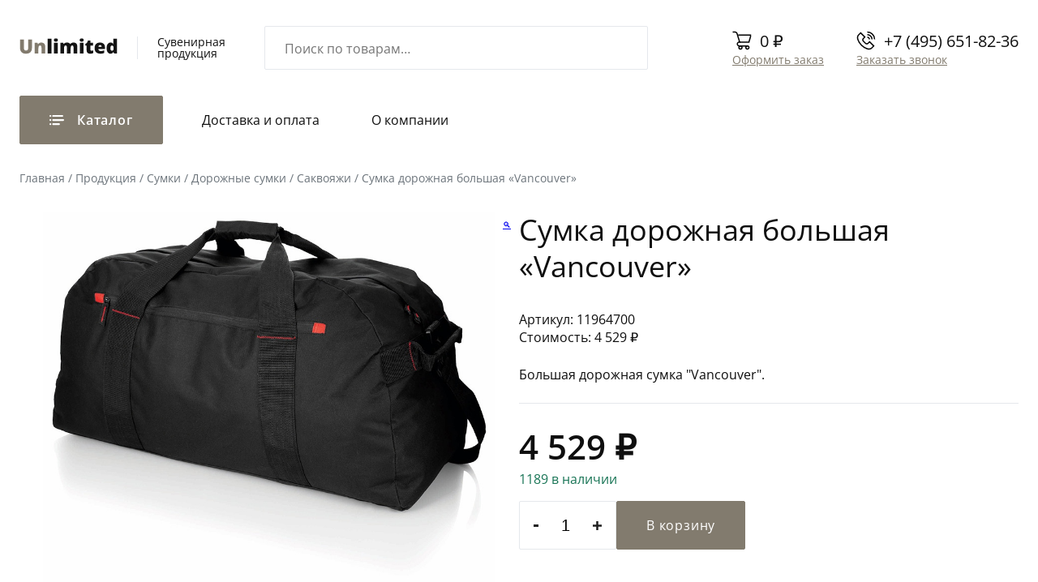

--- FILE ---
content_type: text/html; charset=UTF-8
request_url: https://fabrika-oasis.ru/product/sumka-dorojnaya-bolshaya-vancouver/
body_size: 26046
content:
<!doctype html>
<html lang="ru-RU">

<head>
	<meta charset="UTF-8">
	<meta name="viewport" content="width=device-width, initial-scale=1">
	<link rel="profile" href="https://gmpg.org/xfn/11">
	<title>Сумка дорожная большая «Vancouver» &#8212; Сувенирная продукция с логотипом компании</title>
<meta name='robots' content='max-image-preview:large' />
	<style>img:is([sizes="auto" i], [sizes^="auto," i]) { contain-intrinsic-size: 3000px 1500px }</style>
	<style id='global-styles-inline-css'>
:root{--wp--preset--aspect-ratio--square: 1;--wp--preset--aspect-ratio--4-3: 4/3;--wp--preset--aspect-ratio--3-4: 3/4;--wp--preset--aspect-ratio--3-2: 3/2;--wp--preset--aspect-ratio--2-3: 2/3;--wp--preset--aspect-ratio--16-9: 16/9;--wp--preset--aspect-ratio--9-16: 9/16;--wp--preset--color--black: #000000;--wp--preset--color--cyan-bluish-gray: #abb8c3;--wp--preset--color--white: #ffffff;--wp--preset--color--pale-pink: #f78da7;--wp--preset--color--vivid-red: #cf2e2e;--wp--preset--color--luminous-vivid-orange: #ff6900;--wp--preset--color--luminous-vivid-amber: #fcb900;--wp--preset--color--light-green-cyan: #7bdcb5;--wp--preset--color--vivid-green-cyan: #00d084;--wp--preset--color--pale-cyan-blue: #8ed1fc;--wp--preset--color--vivid-cyan-blue: #0693e3;--wp--preset--color--vivid-purple: #9b51e0;--wp--preset--gradient--vivid-cyan-blue-to-vivid-purple: linear-gradient(135deg,rgba(6,147,227,1) 0%,rgb(155,81,224) 100%);--wp--preset--gradient--light-green-cyan-to-vivid-green-cyan: linear-gradient(135deg,rgb(122,220,180) 0%,rgb(0,208,130) 100%);--wp--preset--gradient--luminous-vivid-amber-to-luminous-vivid-orange: linear-gradient(135deg,rgba(252,185,0,1) 0%,rgba(255,105,0,1) 100%);--wp--preset--gradient--luminous-vivid-orange-to-vivid-red: linear-gradient(135deg,rgba(255,105,0,1) 0%,rgb(207,46,46) 100%);--wp--preset--gradient--very-light-gray-to-cyan-bluish-gray: linear-gradient(135deg,rgb(238,238,238) 0%,rgb(169,184,195) 100%);--wp--preset--gradient--cool-to-warm-spectrum: linear-gradient(135deg,rgb(74,234,220) 0%,rgb(151,120,209) 20%,rgb(207,42,186) 40%,rgb(238,44,130) 60%,rgb(251,105,98) 80%,rgb(254,248,76) 100%);--wp--preset--gradient--blush-light-purple: linear-gradient(135deg,rgb(255,206,236) 0%,rgb(152,150,240) 100%);--wp--preset--gradient--blush-bordeaux: linear-gradient(135deg,rgb(254,205,165) 0%,rgb(254,45,45) 50%,rgb(107,0,62) 100%);--wp--preset--gradient--luminous-dusk: linear-gradient(135deg,rgb(255,203,112) 0%,rgb(199,81,192) 50%,rgb(65,88,208) 100%);--wp--preset--gradient--pale-ocean: linear-gradient(135deg,rgb(255,245,203) 0%,rgb(182,227,212) 50%,rgb(51,167,181) 100%);--wp--preset--gradient--electric-grass: linear-gradient(135deg,rgb(202,248,128) 0%,rgb(113,206,126) 100%);--wp--preset--gradient--midnight: linear-gradient(135deg,rgb(2,3,129) 0%,rgb(40,116,252) 100%);--wp--preset--font-size--small: 13px;--wp--preset--font-size--medium: 20px;--wp--preset--font-size--large: 36px;--wp--preset--font-size--x-large: 42px;--wp--preset--font-family--inter: "Inter", sans-serif;--wp--preset--font-family--cardo: Cardo;--wp--preset--spacing--20: 0.44rem;--wp--preset--spacing--30: 0.67rem;--wp--preset--spacing--40: 1rem;--wp--preset--spacing--50: 1.5rem;--wp--preset--spacing--60: 2.25rem;--wp--preset--spacing--70: 3.38rem;--wp--preset--spacing--80: 5.06rem;--wp--preset--shadow--natural: 6px 6px 9px rgba(0, 0, 0, 0.2);--wp--preset--shadow--deep: 12px 12px 50px rgba(0, 0, 0, 0.4);--wp--preset--shadow--sharp: 6px 6px 0px rgba(0, 0, 0, 0.2);--wp--preset--shadow--outlined: 6px 6px 0px -3px rgba(255, 255, 255, 1), 6px 6px rgba(0, 0, 0, 1);--wp--preset--shadow--crisp: 6px 6px 0px rgba(0, 0, 0, 1);}:where(.is-layout-flex){gap: 0.5em;}:where(.is-layout-grid){gap: 0.5em;}body .is-layout-flex{display: flex;}.is-layout-flex{flex-wrap: wrap;align-items: center;}.is-layout-flex > :is(*, div){margin: 0;}body .is-layout-grid{display: grid;}.is-layout-grid > :is(*, div){margin: 0;}:where(.wp-block-columns.is-layout-flex){gap: 2em;}:where(.wp-block-columns.is-layout-grid){gap: 2em;}:where(.wp-block-post-template.is-layout-flex){gap: 1.25em;}:where(.wp-block-post-template.is-layout-grid){gap: 1.25em;}.has-black-color{color: var(--wp--preset--color--black) !important;}.has-cyan-bluish-gray-color{color: var(--wp--preset--color--cyan-bluish-gray) !important;}.has-white-color{color: var(--wp--preset--color--white) !important;}.has-pale-pink-color{color: var(--wp--preset--color--pale-pink) !important;}.has-vivid-red-color{color: var(--wp--preset--color--vivid-red) !important;}.has-luminous-vivid-orange-color{color: var(--wp--preset--color--luminous-vivid-orange) !important;}.has-luminous-vivid-amber-color{color: var(--wp--preset--color--luminous-vivid-amber) !important;}.has-light-green-cyan-color{color: var(--wp--preset--color--light-green-cyan) !important;}.has-vivid-green-cyan-color{color: var(--wp--preset--color--vivid-green-cyan) !important;}.has-pale-cyan-blue-color{color: var(--wp--preset--color--pale-cyan-blue) !important;}.has-vivid-cyan-blue-color{color: var(--wp--preset--color--vivid-cyan-blue) !important;}.has-vivid-purple-color{color: var(--wp--preset--color--vivid-purple) !important;}.has-black-background-color{background-color: var(--wp--preset--color--black) !important;}.has-cyan-bluish-gray-background-color{background-color: var(--wp--preset--color--cyan-bluish-gray) !important;}.has-white-background-color{background-color: var(--wp--preset--color--white) !important;}.has-pale-pink-background-color{background-color: var(--wp--preset--color--pale-pink) !important;}.has-vivid-red-background-color{background-color: var(--wp--preset--color--vivid-red) !important;}.has-luminous-vivid-orange-background-color{background-color: var(--wp--preset--color--luminous-vivid-orange) !important;}.has-luminous-vivid-amber-background-color{background-color: var(--wp--preset--color--luminous-vivid-amber) !important;}.has-light-green-cyan-background-color{background-color: var(--wp--preset--color--light-green-cyan) !important;}.has-vivid-green-cyan-background-color{background-color: var(--wp--preset--color--vivid-green-cyan) !important;}.has-pale-cyan-blue-background-color{background-color: var(--wp--preset--color--pale-cyan-blue) !important;}.has-vivid-cyan-blue-background-color{background-color: var(--wp--preset--color--vivid-cyan-blue) !important;}.has-vivid-purple-background-color{background-color: var(--wp--preset--color--vivid-purple) !important;}.has-black-border-color{border-color: var(--wp--preset--color--black) !important;}.has-cyan-bluish-gray-border-color{border-color: var(--wp--preset--color--cyan-bluish-gray) !important;}.has-white-border-color{border-color: var(--wp--preset--color--white) !important;}.has-pale-pink-border-color{border-color: var(--wp--preset--color--pale-pink) !important;}.has-vivid-red-border-color{border-color: var(--wp--preset--color--vivid-red) !important;}.has-luminous-vivid-orange-border-color{border-color: var(--wp--preset--color--luminous-vivid-orange) !important;}.has-luminous-vivid-amber-border-color{border-color: var(--wp--preset--color--luminous-vivid-amber) !important;}.has-light-green-cyan-border-color{border-color: var(--wp--preset--color--light-green-cyan) !important;}.has-vivid-green-cyan-border-color{border-color: var(--wp--preset--color--vivid-green-cyan) !important;}.has-pale-cyan-blue-border-color{border-color: var(--wp--preset--color--pale-cyan-blue) !important;}.has-vivid-cyan-blue-border-color{border-color: var(--wp--preset--color--vivid-cyan-blue) !important;}.has-vivid-purple-border-color{border-color: var(--wp--preset--color--vivid-purple) !important;}.has-vivid-cyan-blue-to-vivid-purple-gradient-background{background: var(--wp--preset--gradient--vivid-cyan-blue-to-vivid-purple) !important;}.has-light-green-cyan-to-vivid-green-cyan-gradient-background{background: var(--wp--preset--gradient--light-green-cyan-to-vivid-green-cyan) !important;}.has-luminous-vivid-amber-to-luminous-vivid-orange-gradient-background{background: var(--wp--preset--gradient--luminous-vivid-amber-to-luminous-vivid-orange) !important;}.has-luminous-vivid-orange-to-vivid-red-gradient-background{background: var(--wp--preset--gradient--luminous-vivid-orange-to-vivid-red) !important;}.has-very-light-gray-to-cyan-bluish-gray-gradient-background{background: var(--wp--preset--gradient--very-light-gray-to-cyan-bluish-gray) !important;}.has-cool-to-warm-spectrum-gradient-background{background: var(--wp--preset--gradient--cool-to-warm-spectrum) !important;}.has-blush-light-purple-gradient-background{background: var(--wp--preset--gradient--blush-light-purple) !important;}.has-blush-bordeaux-gradient-background{background: var(--wp--preset--gradient--blush-bordeaux) !important;}.has-luminous-dusk-gradient-background{background: var(--wp--preset--gradient--luminous-dusk) !important;}.has-pale-ocean-gradient-background{background: var(--wp--preset--gradient--pale-ocean) !important;}.has-electric-grass-gradient-background{background: var(--wp--preset--gradient--electric-grass) !important;}.has-midnight-gradient-background{background: var(--wp--preset--gradient--midnight) !important;}.has-small-font-size{font-size: var(--wp--preset--font-size--small) !important;}.has-medium-font-size{font-size: var(--wp--preset--font-size--medium) !important;}.has-large-font-size{font-size: var(--wp--preset--font-size--large) !important;}.has-x-large-font-size{font-size: var(--wp--preset--font-size--x-large) !important;}
:where(.wp-block-post-template.is-layout-flex){gap: 1.25em;}:where(.wp-block-post-template.is-layout-grid){gap: 1.25em;}
:where(.wp-block-columns.is-layout-flex){gap: 2em;}:where(.wp-block-columns.is-layout-grid){gap: 2em;}
:root :where(.wp-block-pullquote){font-size: 1.5em;line-height: 1.6;}
</style>
<link rel='stylesheet' id='photoswipe-css' href='https://fabrika-oasis.ru/wp-content/plugins/woocommerce/assets/css/photoswipe/photoswipe.min.css' media='all' />
<link rel='stylesheet' id='photoswipe-default-skin-css' href='https://fabrika-oasis.ru/wp-content/plugins/woocommerce/assets/css/photoswipe/default-skin/default-skin.min.css' media='all' />
<style id='woocommerce-inline-inline-css'>
.woocommerce form .form-row .required { visibility: visible; }
</style>
<link rel='stylesheet' id='brands-styles-css' href='https://fabrika-oasis.ru/wp-content/plugins/woocommerce/assets/css/brands.css' media='all' />
<link rel='stylesheet' id='style-css' href='https://fabrika-oasis.ru/wp-content/themes/oasis/assets/css/main.css' media='all' />
<link rel='stylesheet' id='oasis-woocommerce-style-css' href='https://fabrika-oasis.ru/wp-content/themes/oasis/woocommerce.css' media='all' />
<style id='oasis-woocommerce-style-inline-css'>
@font-face {
			font-family: "star";
			src: url("https://fabrika-oasis.ru/wp-content/plugins/woocommerce/assets/fonts/star.eot");
			src: url("https://fabrika-oasis.ru/wp-content/plugins/woocommerce/assets/fonts/star.eot?#iefix") format("embedded-opentype"),
				url("https://fabrika-oasis.ru/wp-content/plugins/woocommerce/assets/fonts/star.woff") format("woff"),
				url("https://fabrika-oasis.ru/wp-content/plugins/woocommerce/assets/fonts/star.ttf") format("truetype"),
				url("https://fabrika-oasis.ru/wp-content/plugins/woocommerce/assets/fonts/star.svg#star") format("svg");
			font-weight: normal;
			font-style: normal;
		}
</style>
<link rel='stylesheet' id='branding-widget-css' href='//unpkg.com/@oasis-catalog/branding-widget@1.0.4/client/style.css' media='all' />
<script id="jquery-core-js-extra">
var uptotalprice = {"url":"https:\/\/fabrika-oasis.ru\/wp-admin\/admin-ajax.php"};
</script>
<script src="https://fabrika-oasis.ru/wp-content/themes/oasis/assets/js/jquery-3.7.0.min.js" id="jquery-core-js"></script>
<script src="https://fabrika-oasis.ru/wp-content/plugins/woocommerce/assets/js/zoom/jquery.zoom.min.js" id="zoom-js" defer data-wp-strategy="defer"></script>
<script src="https://fabrika-oasis.ru/wp-content/plugins/woocommerce/assets/js/flexslider/jquery.flexslider.min.js" id="flexslider-js" defer data-wp-strategy="defer"></script>
<script src="https://fabrika-oasis.ru/wp-content/plugins/woocommerce/assets/js/photoswipe/photoswipe.min.js" id="photoswipe-js" defer data-wp-strategy="defer"></script>
<script src="https://fabrika-oasis.ru/wp-content/plugins/woocommerce/assets/js/photoswipe/photoswipe-ui-default.min.js" id="photoswipe-ui-default-js" defer data-wp-strategy="defer"></script>
<script id="wc-single-product-js-extra">
var wc_single_product_params = {"i18n_required_rating_text":"\u041f\u043e\u0436\u0430\u043b\u0443\u0439\u0441\u0442\u0430, \u043f\u043e\u0441\u0442\u0430\u0432\u044c\u0442\u0435 \u043e\u0446\u0435\u043d\u043a\u0443","i18n_rating_options":["1 \u0438\u0437 5 \u0437\u0432\u0451\u0437\u0434","2 \u0438\u0437 5 \u0437\u0432\u0451\u0437\u0434","3 \u0438\u0437 5 \u0437\u0432\u0451\u0437\u0434","4 \u0438\u0437 5 \u0437\u0432\u0451\u0437\u0434","5 \u0438\u0437 5 \u0437\u0432\u0451\u0437\u0434"],"i18n_product_gallery_trigger_text":"\u041f\u0440\u043e\u0441\u043c\u043e\u0442\u0440 \u0433\u0430\u043b\u0435\u0440\u0435\u0438 \u0438\u0437\u043e\u0431\u0440\u0430\u0436\u0435\u043d\u0438\u0439 \u0432 \u043f\u043e\u043b\u043d\u043e\u044d\u043a\u0440\u0430\u043d\u043d\u043e\u043c \u0440\u0435\u0436\u0438\u043c\u0435","review_rating_required":"yes","flexslider":{"rtl":false,"animation":"slide","smoothHeight":true,"directionNav":false,"controlNav":"thumbnails","slideshow":false,"animationSpeed":500,"animationLoop":false,"allowOneSlide":false},"zoom_enabled":"1","zoom_options":[],"photoswipe_enabled":"1","photoswipe_options":{"shareEl":false,"closeOnScroll":false,"history":false,"hideAnimationDuration":0,"showAnimationDuration":0},"flexslider_enabled":"1"};
</script>
<script src="https://fabrika-oasis.ru/wp-content/plugins/woocommerce/assets/js/frontend/single-product.min.js" id="wc-single-product-js" defer data-wp-strategy="defer"></script>
<script src="https://fabrika-oasis.ru/wp-content/plugins/woocommerce/assets/js/jquery-blockui/jquery.blockUI.min.js" id="jquery-blockui-js" defer data-wp-strategy="defer"></script>
<script src="https://fabrika-oasis.ru/wp-content/plugins/woocommerce/assets/js/js-cookie/js.cookie.min.js" id="js-cookie-js" defer data-wp-strategy="defer"></script>
<script id="woocommerce-js-extra">
var woocommerce_params = {"ajax_url":"\/wp-admin\/admin-ajax.php","wc_ajax_url":"\/?wc-ajax=%%endpoint%%","i18n_password_show":"\u041f\u043e\u043a\u0430\u0437\u0430\u0442\u044c \u043f\u0430\u0440\u043e\u043b\u044c","i18n_password_hide":"\u0421\u043a\u0440\u044b\u0442\u044c \u043f\u0430\u0440\u043e\u043b\u044c"};
</script>
<script src="https://fabrika-oasis.ru/wp-content/plugins/woocommerce/assets/js/frontend/woocommerce.min.js" id="woocommerce-js" defer data-wp-strategy="defer"></script>
	<noscript><style>.woocommerce-product-gallery{ opacity: 1 !important; }</style></noscript>
	<style type="text/css" id="filter-everything-inline-css">.wpc-orderby-select{width:100%}.wpc-filters-open-button-container{display:none}.wpc-debug-message{padding:16px;font-size:14px;border:1px dashed #ccc;margin-bottom:20px}.wpc-debug-title{visibility:hidden}.wpc-button-inner,.wpc-chip-content{display:flex;align-items:center}.wpc-icon-html-wrapper{position:relative;margin-right:10px;top:2px}.wpc-icon-html-wrapper span{display:block;height:1px;width:18px;border-radius:3px;background:#2c2d33;margin-bottom:4px;position:relative}span.wpc-icon-line-1:after,span.wpc-icon-line-2:after,span.wpc-icon-line-3:after{content:"";display:block;width:3px;height:3px;border:1px solid #2c2d33;background-color:#fff;position:absolute;top:-2px;box-sizing:content-box}span.wpc-icon-line-3:after{border-radius:50%;left:2px}span.wpc-icon-line-1:after{border-radius:50%;left:5px}span.wpc-icon-line-2:after{border-radius:50%;left:12px}body .wpc-filters-open-button-container a.wpc-filters-open-widget,body .wpc-filters-open-button-container a.wpc-open-close-filters-button{display:inline-block;text-align:left;border:1px solid #2c2d33;border-radius:2px;line-height:1.5;padding:7px 12px;background-color:transparent;color:#2c2d33;box-sizing:border-box;text-decoration:none!important;font-weight:400;transition:none;position:relative}@media screen and (max-width:768px){.wpc_show_bottom_widget .wpc-filters-open-button-container,.wpc_show_open_close_button .wpc-filters-open-button-container{display:block}.wpc_show_bottom_widget .wpc-filters-open-button-container{margin-top:1em;margin-bottom:1em}}</style>
<style class='wp-fonts-local'>
@font-face{font-family:Inter;font-style:normal;font-weight:300 900;font-display:fallback;src:url('https://fabrika-oasis.ru/wp-content/plugins/woocommerce/assets/fonts/Inter-VariableFont_slnt,wght.woff2') format('woff2');font-stretch:normal;}
@font-face{font-family:Cardo;font-style:normal;font-weight:400;font-display:fallback;src:url('https://fabrika-oasis.ru/wp-content/plugins/woocommerce/assets/fonts/cardo_normal_400.woff2') format('woff2');}
</style>
<link rel="icon" href="https://fabrika-oasis.ru/wp-content/uploads/2023/10/cropped-favicon-32x32.png" sizes="32x32" />
<link rel="icon" href="https://fabrika-oasis.ru/wp-content/uploads/2023/10/cropped-favicon-192x192.png" sizes="192x192" />
<link rel="apple-touch-icon" href="https://fabrika-oasis.ru/wp-content/uploads/2023/10/cropped-favicon-180x180.png" />
<meta name="msapplication-TileImage" content="https://fabrika-oasis.ru/wp-content/uploads/2023/10/cropped-favicon-270x270.png" />

	<!-- Yandex.Metrika counter -->
	<script type="text/javascript">
		(function(m, e, t, r, i, k, a) {
			m[i] = m[i] || function() {
				(m[i].a = m[i].a || []).push(arguments)
			};
			m[i].l = 1 * new Date();
			for (var j = 0; j < document.scripts.length; j++) {
				if (document.scripts[j].src === r) {
					return;
				}
			}
			k = e.createElement(t), a = e.getElementsByTagName(t)[0], k.async = 1, k.src = r, a.parentNode.insertBefore(k, a)
		})
		(window, document, "script", "https://mc.yandex.ru/metrika/tag.js", "ym");

		ym(22914451, "init", {
			clickmap: true,
			trackLinks: true,
			accurateTrackBounce: true,
			webvisor: true,
			ecommerce: "dataLayer"
		});
	</script>
	<noscript>
		<div><img src="https://mc.yandex.ru/watch/22914451" style="position:absolute; left:-9999px;" alt="" /></div>
	</noscript>
	<!-- /Yandex.Metrika counter -->

	<script>
		// Извлечение значения UTM_SOURCE из URL-адреса и заполнение скрытых полей
		document.addEventListener('DOMContentLoaded', function() {
			var urlParams = new URLSearchParams(window.location.search);
			var utmSource = urlParams.get('utm_source');
			if (utmSource) {
				var utmSourceFields = document.getElementsByClassName('utm_source_field');
				for (var i = 0; i < utmSourceFields.length; i++) {
					utmSourceFields[i].value = utmSource;
				}
			}
		});
	</script>
</head>

<body class="wp-singular product-template-default single single-product postid-10021 wp-theme-oasis theme-oasis woocommerce woocommerce-page woocommerce-no-js woocommerce-active wpc_show_bottom_widget">
	
	
	<div id="page" class="site">
		<header id="masthead" class="site-header">
			<div class="container site-header__top">
				<div class="site-branding">
					<a href="https://fabrika-oasis.ru/" rel="home" class="site-branding__link">
						<img src="https://fabrika-oasis.ru/wp-content/themes/oasis/assets/images/logo.svg" alt="">
					</a>

					<div class="site-branding__subtitle">
						Сувенирная <br>продукция
					</div>
				</div><!-- .site-branding -->

				<div class="site-search">
					<form role="search" method="get" class="main-search desktop-search" action="/">
						<div class="wrap">
							<input type="search" class="form-control js-search-field" placeholder="Поиск по товарам…" value="" name="s">
						</div>
						<input type="hidden" name="post_type" value="product">
						<div class="site-search__results js-search-results"></div>
					</form>
				</div>

				<div class="site-cart site-header__addon">
										<div id="cart-total" class="site-header__addon-info site-header__addon-info--cart">
						<span class="woocommerce-Price-amount amount"><bdi>0&nbsp;<span class="woocommerce-Price-currencySymbol">&#8381;</span></bdi></span>						<a href="/cart" class="site-header__addon-hidden"></a>
					</div>

					<a href="/cart" class="site-header__addon-link">Оформить заказ</a>
				</div>

				<div class="site-phone site-header__addon">
					<a href="tel:+7 (495) 651-82-36" class="site-header__addon-info site-header__addon-info--call mgo-number">+7 (495) 651-82-36</a>
					<a href="#call_popup" class="site-header__addon-link js-open-popup">Заказать звонок</a>
				</div>

				<div class="mobile-toolbar">
					<a href="tel:+71111111111" class="mobile-toolbar__item mobile-toolbar__item--phone mgo-number"></a>
					<a href="/cart" class="mobile-toolbar__item mobile-toolbar__item--cart"></a>
					<a href="#" class="mobile-toolbar__item mobile-toolbar__item--burger js-toggle-nav"></a>
				</div>
			</div>

			<div class="site-search-mobile js-mobile-search">
				<div class="container">
					<form role="search" method="get" class="main-search" action="/">
						<div class="wrap">
							<input type="search" class="form-control js-search-field" placeholder="Поиск по товарам…" value="" name="s">
						</div>
						<input type="hidden" name="post_type" value="product">
						<div class="site-search__results js-search-results"></div>
					</form>
				</div>
			</div>

			<div class="container site-header__bottom">
				<nav id="site-navigation" class="main-navigation">
					<div class="dropdown main-navigation__item">
						<a href="#" class="btn btn--catalog js-dropdown">
							<svg xmlns="http://www.w3.org/2000/svg" width="18" height="18" fill="none">
								<path fill="#fff" fill-rule="evenodd" d="M.86 2.909c-.91.228-1.169 1.42-.43 1.977.927.701 2.219-.329 1.704-1.36-.233-.467-.793-.738-1.274-.617Zm3.336.012c-1.003.32-1.104 1.646-.159 2.095l.194.092h11.793l.196-.093a1.118 1.118 0 0 0 0-2.033l-.196-.092-5.844-.007c-4.644-.005-5.872.003-5.984.038ZM.816 7.988a1.12 1.12 0 0 0 .28 2.196c.99.075 1.535-1.185.82-1.899-.274-.274-.766-.407-1.1-.297Zm3.287.037c-.782.321-.973 1.274-.37 1.845.358.338-.348.307 6.975.307h6.442l.194-.092c.795-.378.888-1.471.165-1.941-.328-.214.06-.203-6.84-.202L4.3 7.943l-.198.082ZM.816 13.058c-1.222.405-1.013 2.084.273 2.193.996.084 1.546-1.179.826-1.898-.273-.273-.766-.406-1.099-.295Zm3.362-.003c-.975.299-1.069 1.64-.146 2.093l.199.098h7.85l.194-.092c.934-.444.847-1.8-.134-2.096-.205-.062-7.76-.065-7.963-.003Z" clip-rule="evenodd" />
							</svg>

							<span>Каталог</span>
						</a>
						<div class="dropdown__content">
							<div class="dropdown__content-holder">
																<ul class="dropdown__list"><li class="dropdown__item dropdown__item--has-children"><div class="dropdown__item-wrap"><a href="https://fabrika-oasis.ru/catalog/categories/avtomobilnie-aksessuari/" class="dropdown__link">Автомобильные аксессуары</a><div class="dropdown__item-icon"><i class="svg-icon"><svg width="24" height="24" viewBox="0 0 24 24" fill="none" xmlns="http://www.w3.org/2000/svg"><path fill-rule="evenodd" clip-rule="evenodd" d="M8.46967 5.46967C8.76256 5.17678 9.23744 5.17678 9.53033 5.46967L15.5303 11.4697C15.8232 11.7626 15.8232 12.2374 15.5303 12.5303L9.53033 18.5303C9.23744 18.8232 8.76256 18.8232 8.46967 18.5303C8.17678 18.2374 8.17678 17.7626 8.46967 17.4697L13.9393 12L8.46967 6.53033C8.17678 6.23744 8.17678 5.76256 8.46967 5.46967Z"></path></svg></i></div></div><div class="dropdown__childs"><div class="dropdown__item dropdown__item--back"><a href="#" class="dropdown__back dropdown__link">Автомобильные аксессуары</a></div><ul class="dropdown__list dropdown__list--childs"><li class="dropdown__item dropdown__item--has-children"><div class="dropdown__item-wrap"><a href="https://fabrika-oasis.ru/catalog/categories/avtomobilnie-aksessuari/dlya-kuzova/" class="dropdown__link">Для кузова</a><div class="dropdown__item-icon"><i class="svg-icon"><svg width="24" height="24" viewBox="0 0 24 24" fill="none" xmlns="http://www.w3.org/2000/svg"><path fill-rule="evenodd" clip-rule="evenodd" d="M8.46967 5.46967C8.76256 5.17678 9.23744 5.17678 9.53033 5.46967L15.5303 11.4697C15.8232 11.7626 15.8232 12.2374 15.5303 12.5303L9.53033 18.5303C9.23744 18.8232 8.76256 18.8232 8.46967 18.5303C8.17678 18.2374 8.17678 17.7626 8.46967 17.4697L13.9393 12L8.46967 6.53033C8.17678 6.23744 8.17678 5.76256 8.46967 5.46967Z"></path></svg></i></div></div><div class="dropdown__childs"><div class="dropdown__item dropdown__item--back"><a href="#" class="dropdown__back dropdown__link">Для кузова</a></div><ul class="dropdown__list dropdown__list--childs"><li class="dropdown__item"><div class="dropdown__item-wrap"><a href="https://fabrika-oasis.ru/catalog/categories/avtomobilnie-aksessuari/dlya-kuzova/nabori-dlya-moiki/" class="dropdown__link">Наборы для мойки</a></div></li><li class="dropdown__item"><div class="dropdown__item-wrap"><a href="https://fabrika-oasis.ru/catalog/categories/avtomobilnie-aksessuari/dlya-kuzova/skrebki/" class="dropdown__link">Скребки</a></div></li></ul></div></li><li class="dropdown__item dropdown__item--has-children"><div class="dropdown__item-wrap"><a href="https://fabrika-oasis.ru/catalog/categories/avtomobilnie-aksessuari/dlya-salona/" class="dropdown__link">Для салона</a><div class="dropdown__item-icon"><i class="svg-icon"><svg width="24" height="24" viewBox="0 0 24 24" fill="none" xmlns="http://www.w3.org/2000/svg"><path fill-rule="evenodd" clip-rule="evenodd" d="M8.46967 5.46967C8.76256 5.17678 9.23744 5.17678 9.53033 5.46967L15.5303 11.4697C15.8232 11.7626 15.8232 12.2374 15.5303 12.5303L9.53033 18.5303C9.23744 18.8232 8.76256 18.8232 8.46967 18.5303C8.17678 18.2374 8.17678 17.7626 8.46967 17.4697L13.9393 12L8.46967 6.53033C8.17678 6.23744 8.17678 5.76256 8.46967 5.46967Z"></path></svg></i></div></div><div class="dropdown__childs"><div class="dropdown__item dropdown__item--back"><a href="#" class="dropdown__back dropdown__link">Для салона</a></div><ul class="dropdown__list dropdown__list--childs"><li class="dropdown__item"><div class="dropdown__item-wrap"><a href="https://fabrika-oasis.ru/catalog/categories/avtomobilnie-aksessuari/dlya-salona/avtomobilnie-zaryadnie-ustroistva/" class="dropdown__link">Автомобильные зарядные устройства</a></div></li><li class="dropdown__item"><div class="dropdown__item-wrap"><a href="https://fabrika-oasis.ru/catalog/categories/avtomobilnie-aksessuari/dlya-salona/aksessuari-dlya-torpedo/" class="dropdown__link">Аксессуары для торпедо и приборной панели</a></div></li><li class="dropdown__item"><div class="dropdown__item-wrap"><a href="https://fabrika-oasis.ru/catalog/categories/avtomobilnie-aksessuari/dlya-salona/derzhateli-dlya-ochkov/" class="dropdown__link">Держатели для очков</a></div></li><li class="dropdown__item"><div class="dropdown__item-wrap"><a href="https://fabrika-oasis.ru/catalog/categories/avtomobilnie-aksessuari/dlya-salona/derzhateli-dlya-smartfona/" class="dropdown__link">Держатели для смартфона</a></div></li><li class="dropdown__item"><div class="dropdown__item-wrap"><a href="https://fabrika-oasis.ru/catalog/categories/avtomobilnie-aksessuari/dlya-salona/organaizeri-dlya-avto/" class="dropdown__link">Органайзеры для авто</a></div></li><li class="dropdown__item"><div class="dropdown__item-wrap"><a href="https://fabrika-oasis.ru/catalog/categories/avtomobilnie-aksessuari/dlya-salona/parkovochnie-vizitki/" class="dropdown__link">Парковочные визитки</a></div></li><li class="dropdown__item"><div class="dropdown__item-wrap"><a href="https://fabrika-oasis.ru/catalog/categories/avtomobilnie-aksessuari/dlya-salona/pilesosi/" class="dropdown__link">Пылесосы</a></div></li><li class="dropdown__item"><div class="dropdown__item-wrap"><a href="https://fabrika-oasis.ru/catalog/categories/avtomobilnie-aksessuari/dlya-salona/solncezaschitnie-ekrani/" class="dropdown__link">Солнцезащитные экраны</a></div></li></ul></div></li><li class="dropdown__item"><div class="dropdown__item-wrap"><a href="https://fabrika-oasis.ru/catalog/categories/avtomobilnie-aksessuari/avtomobilnie-nabori/" class="dropdown__link">Инструменты и наборы для авто</a></div></li><li class="dropdown__item"><div class="dropdown__item-wrap"><a href="https://fabrika-oasis.ru/catalog/categories/avtomobilnie-aksessuari/mnogofunkcionalnie-instrumenti/" class="dropdown__link">Многофункциональные инструменты</a></div></li><li class="dropdown__item"><div class="dropdown__item-wrap"><a href="https://fabrika-oasis.ru/catalog/categories/avtomobilnie-aksessuari/fonari-avtomobilnie-aksessuari/" class="dropdown__link">Фонари</a></div></li></ul></div></li><li class="dropdown__item dropdown__item--has-children"><div class="dropdown__item-wrap"><a href="https://fabrika-oasis.ru/catalog/categories/delovie-podarki/" class="dropdown__link">Деловые подарки</a><div class="dropdown__item-icon"><i class="svg-icon"><svg width="24" height="24" viewBox="0 0 24 24" fill="none" xmlns="http://www.w3.org/2000/svg"><path fill-rule="evenodd" clip-rule="evenodd" d="M8.46967 5.46967C8.76256 5.17678 9.23744 5.17678 9.53033 5.46967L15.5303 11.4697C15.8232 11.7626 15.8232 12.2374 15.5303 12.5303L9.53033 18.5303C9.23744 18.8232 8.76256 18.8232 8.46967 18.5303C8.17678 18.2374 8.17678 17.7626 8.46967 17.4697L13.9393 12L8.46967 6.53033C8.17678 6.23744 8.17678 5.76256 8.46967 5.46967Z"></path></svg></i></div></div><div class="dropdown__childs"><div class="dropdown__item dropdown__item--back"><a href="#" class="dropdown__back dropdown__link">Деловые подарки</a></div><ul class="dropdown__list dropdown__list--childs"><li class="dropdown__item"><div class="dropdown__item-wrap"><a href="https://fabrika-oasis.ru/catalog/categories/delovie-podarki/medali/" class="dropdown__link">Медали</a></div></li><li class="dropdown__item"><div class="dropdown__item-wrap"><a href="https://fabrika-oasis.ru/catalog/categories/delovie-podarki/nagradi/" class="dropdown__link">Награды</a></div></li><li class="dropdown__item"><div class="dropdown__item-wrap"><a href="https://fabrika-oasis.ru/catalog/categories/delovie-podarki/nastolnie-pribori/" class="dropdown__link">Настольные приборы</a></div></li><li class="dropdown__item"><div class="dropdown__item-wrap"><a href="https://fabrika-oasis.ru/catalog/categories/delovie-podarki/otkritki/" class="dropdown__link">Открытки</a></div></li><li class="dropdown__item"><div class="dropdown__item-wrap"><a href="https://fabrika-oasis.ru/catalog/categories/delovie-podarki/plaketki/" class="dropdown__link">Плакетки</a></div></li><li class="dropdown__item"><div class="dropdown__item-wrap"><a href="https://fabrika-oasis.ru/catalog/categories/delovie-podarki/podarochnie-nabori/" class="dropdown__link">Подарочные наборы</a></div></li><li class="dropdown__item dropdown__item--has-children"><div class="dropdown__item-wrap"><a href="https://fabrika-oasis.ru/catalog/categories/delovie-podarki/professionalnie-podarki/" class="dropdown__link">Профессиональные подарки</a><div class="dropdown__item-icon"><i class="svg-icon"><svg width="24" height="24" viewBox="0 0 24 24" fill="none" xmlns="http://www.w3.org/2000/svg"><path fill-rule="evenodd" clip-rule="evenodd" d="M8.46967 5.46967C8.76256 5.17678 9.23744 5.17678 9.53033 5.46967L15.5303 11.4697C15.8232 11.7626 15.8232 12.2374 15.5303 12.5303L9.53033 18.5303C9.23744 18.8232 8.76256 18.8232 8.46967 18.5303C8.17678 18.2374 8.17678 17.7626 8.46967 17.4697L13.9393 12L8.46967 6.53033C8.17678 6.23744 8.17678 5.76256 8.46967 5.46967Z"></path></svg></i></div></div><div class="dropdown__childs"><div class="dropdown__item dropdown__item--back"><a href="#" class="dropdown__back dropdown__link">Профессиональные подарки</a></div><ul class="dropdown__list dropdown__list--childs"><li class="dropdown__item"><div class="dropdown__item-wrap"><a href="https://fabrika-oasis.ru/catalog/categories/delovie-podarki/professionalnie-podarki/dlya-zheleznodorozhnikov/" class="dropdown__link">Для железнодорожников</a></div></li><li class="dropdown__item"><div class="dropdown__item-wrap"><a href="https://fabrika-oasis.ru/catalog/categories/delovie-podarki/professionalnie-podarki/dlya-medicinskih-rabotnikov/" class="dropdown__link">Для медицинских работников</a></div></li><li class="dropdown__item"><div class="dropdown__item-wrap"><a href="https://fabrika-oasis.ru/catalog/categories/delovie-podarki/professionalnie-podarki/dlya-moryakov/" class="dropdown__link">Для моряков</a></div></li><li class="dropdown__item"><div class="dropdown__item-wrap"><a href="https://fabrika-oasis.ru/catalog/categories/delovie-podarki/professionalnie-podarki/dlya-neftyanikov-i-shahterov/" class="dropdown__link">Для нефтяников и шахтеров</a></div></li><li class="dropdown__item"><div class="dropdown__item-wrap"><a href="https://fabrika-oasis.ru/catalog/categories/delovie-podarki/professionalnie-podarki/dlya-rabotnikov-aviacii/" class="dropdown__link">Для работников авиации</a></div></li><li class="dropdown__item"><div class="dropdown__item-wrap"><a href="https://fabrika-oasis.ru/catalog/categories/delovie-podarki/professionalnie-podarki/dlya-rabotnikov-kulturi/" class="dropdown__link">Для работников культуры</a></div></li><li class="dropdown__item"><div class="dropdown__item-wrap"><a href="https://fabrika-oasis.ru/catalog/categories/delovie-podarki/professionalnie-podarki/dlya-stroitelei/" class="dropdown__link">Для строителей</a></div></li><li class="dropdown__item"><div class="dropdown__item-wrap"><a href="https://fabrika-oasis.ru/catalog/categories/delovie-podarki/professionalnie-podarki/dlya-finansistov/" class="dropdown__link">Для финансистов</a></div></li><li class="dropdown__item"><div class="dropdown__item-wrap"><a href="https://fabrika-oasis.ru/catalog/categories/delovie-podarki/professionalnie-podarki/dlya-energetikov/" class="dropdown__link">Для энергетиков</a></div></li></ul></div></li><li class="dropdown__item"><div class="dropdown__item-wrap"><a href="https://fabrika-oasis.ru/catalog/categories/delovie-podarki/shildi/" class="dropdown__link">Шильды</a></div></li></ul></div></li><li class="dropdown__item dropdown__item--has-children"><div class="dropdown__item-wrap"><a href="https://fabrika-oasis.ru/catalog/categories/dlya-doma/" class="dropdown__link">Для дома</a><div class="dropdown__item-icon"><i class="svg-icon"><svg width="24" height="24" viewBox="0 0 24 24" fill="none" xmlns="http://www.w3.org/2000/svg"><path fill-rule="evenodd" clip-rule="evenodd" d="M8.46967 5.46967C8.76256 5.17678 9.23744 5.17678 9.53033 5.46967L15.5303 11.4697C15.8232 11.7626 15.8232 12.2374 15.5303 12.5303L9.53033 18.5303C9.23744 18.8232 8.76256 18.8232 8.46967 18.5303C8.17678 18.2374 8.17678 17.7626 8.46967 17.4697L13.9393 12L8.46967 6.53033C8.17678 6.23744 8.17678 5.76256 8.46967 5.46967Z"></path></svg></i></div></div><div class="dropdown__childs"><div class="dropdown__item dropdown__item--back"><a href="#" class="dropdown__back dropdown__link">Для дома</a></div><ul class="dropdown__list dropdown__list--childs"><li class="dropdown__item dropdown__item--has-children"><div class="dropdown__item-wrap"><a href="https://fabrika-oasis.ru/catalog/categories/dlya-doma/dekor/" class="dropdown__link">Декор</a><div class="dropdown__item-icon"><i class="svg-icon"><svg width="24" height="24" viewBox="0 0 24 24" fill="none" xmlns="http://www.w3.org/2000/svg"><path fill-rule="evenodd" clip-rule="evenodd" d="M8.46967 5.46967C8.76256 5.17678 9.23744 5.17678 9.53033 5.46967L15.5303 11.4697C15.8232 11.7626 15.8232 12.2374 15.5303 12.5303L9.53033 18.5303C9.23744 18.8232 8.76256 18.8232 8.46967 18.5303C8.17678 18.2374 8.17678 17.7626 8.46967 17.4697L13.9393 12L8.46967 6.53033C8.17678 6.23744 8.17678 5.76256 8.46967 5.46967Z"></path></svg></i></div></div><div class="dropdown__childs"><div class="dropdown__item dropdown__item--back"><a href="#" class="dropdown__back dropdown__link">Декор</a></div><ul class="dropdown__list dropdown__list--childs"><li class="dropdown__item"><div class="dropdown__item-wrap"><a href="https://fabrika-oasis.ru/catalog/categories/dlya-doma/dekor/aromaticheskie-svechi/" class="dropdown__link">Ароматические свечи</a></div></li><li class="dropdown__item"><div class="dropdown__item-wrap"><a href="https://fabrika-oasis.ru/catalog/categories/dlya-doma/dekor/aromati-dlya-doma/" class="dropdown__link">Ароматы для дома</a></div></li><li class="dropdown__item"><div class="dropdown__item-wrap"><a href="https://fabrika-oasis.ru/catalog/categories/dlya-doma/dekor/vazi/" class="dropdown__link">Вазы</a></div></li><li class="dropdown__item"><div class="dropdown__item-wrap"><a href="https://fabrika-oasis.ru/catalog/categories/dlya-doma/dekor/lampi/" class="dropdown__link">Лампы</a></div></li><li class="dropdown__item"><div class="dropdown__item-wrap"><a href="https://fabrika-oasis.ru/catalog/categories/dlya-doma/dekor/podveski/" class="dropdown__link">Подвески</a></div></li><li class="dropdown__item"><div class="dropdown__item-wrap"><a href="https://fabrika-oasis.ru/catalog/categories/dlya-doma/dekor/rasteniya-dlya-doma/" class="dropdown__link">Растения</a></div></li><li class="dropdown__item"><div class="dropdown__item-wrap"><a href="https://fabrika-oasis.ru/catalog/categories/dlya-doma/dekor/svechi-i-podsvechniki/" class="dropdown__link">Свечи и подсвечники</a></div></li><li class="dropdown__item"><div class="dropdown__item-wrap"><a href="https://fabrika-oasis.ru/catalog/categories/dlya-doma/dekor/statuetki-nastolnie/" class="dropdown__link">Статуэтки настольные</a></div></li><li class="dropdown__item"><div class="dropdown__item-wrap"><a href="https://fabrika-oasis.ru/catalog/categories/dlya-doma/dekor/ukrasheniya/" class="dropdown__link">Украшения</a></div></li><li class="dropdown__item"><div class="dropdown__item-wrap"><a href="https://fabrika-oasis.ru/catalog/categories/dlya-doma/dekor/fotoramki/" class="dropdown__link">Фоторамки</a></div></li></ul></div></li><li class="dropdown__item dropdown__item--has-children"><div class="dropdown__item-wrap"><a href="https://fabrika-oasis.ru/catalog/categories/dlya-doma/drugoe/" class="dropdown__link">Другое</a><div class="dropdown__item-icon"><i class="svg-icon"><svg width="24" height="24" viewBox="0 0 24 24" fill="none" xmlns="http://www.w3.org/2000/svg"><path fill-rule="evenodd" clip-rule="evenodd" d="M8.46967 5.46967C8.76256 5.17678 9.23744 5.17678 9.53033 5.46967L15.5303 11.4697C15.8232 11.7626 15.8232 12.2374 15.5303 12.5303L9.53033 18.5303C9.23744 18.8232 8.76256 18.8232 8.46967 18.5303C8.17678 18.2374 8.17678 17.7626 8.46967 17.4697L13.9393 12L8.46967 6.53033C8.17678 6.23744 8.17678 5.76256 8.46967 5.46967Z"></path></svg></i></div></div><div class="dropdown__childs"><div class="dropdown__item dropdown__item--back"><a href="#" class="dropdown__back dropdown__link">Другое</a></div><ul class="dropdown__list dropdown__list--childs"><li class="dropdown__item"><div class="dropdown__item-wrap"><a href="https://fabrika-oasis.ru/catalog/categories/dlya-doma/drugoe/ventilyatori/" class="dropdown__link">Вентиляторы</a></div></li><li class="dropdown__item"><div class="dropdown__item-wrap"><a href="https://fabrika-oasis.ru/catalog/categories/dlya-doma/drugoe/kamini/" class="dropdown__link">Камины</a></div></li><li class="dropdown__item"><div class="dropdown__item-wrap"><a href="https://fabrika-oasis.ru/catalog/categories/dlya-doma/drugoe/organaizeri/" class="dropdown__link">Органайзеры</a></div></li><li class="dropdown__item"><div class="dropdown__item-wrap"><a href="https://fabrika-oasis.ru/catalog/categories/dlya-doma/drugoe/ochistiteli-vozduha/" class="dropdown__link">Очистители воздуха</a></div></li><li class="dropdown__item"><div class="dropdown__item-wrap"><a href="https://fabrika-oasis.ru/catalog/categories/dlya-doma/drugoe/uvlazhniteli/" class="dropdown__link">Увлажнители</a></div></li></ul></div></li><li class="dropdown__item dropdown__item--has-children"><div class="dropdown__item-wrap"><a href="https://fabrika-oasis.ru/catalog/categories/dlya-doma/instrumenti-i-multituli/" class="dropdown__link">Инструменты и мультитулы</a><div class="dropdown__item-icon"><i class="svg-icon"><svg width="24" height="24" viewBox="0 0 24 24" fill="none" xmlns="http://www.w3.org/2000/svg"><path fill-rule="evenodd" clip-rule="evenodd" d="M8.46967 5.46967C8.76256 5.17678 9.23744 5.17678 9.53033 5.46967L15.5303 11.4697C15.8232 11.7626 15.8232 12.2374 15.5303 12.5303L9.53033 18.5303C9.23744 18.8232 8.76256 18.8232 8.46967 18.5303C8.17678 18.2374 8.17678 17.7626 8.46967 17.4697L13.9393 12L8.46967 6.53033C8.17678 6.23744 8.17678 5.76256 8.46967 5.46967Z"></path></svg></i></div></div><div class="dropdown__childs"><div class="dropdown__item dropdown__item--back"><a href="#" class="dropdown__back dropdown__link">Инструменты и мультитулы</a></div><ul class="dropdown__list dropdown__list--childs"><li class="dropdown__item"><div class="dropdown__item-wrap"><a href="https://fabrika-oasis.ru/catalog/categories/dlya-doma/instrumenti-i-multituli/instrumenti/" class="dropdown__link">Инструменты</a></div></li><li class="dropdown__item"><div class="dropdown__item-wrap"><a href="https://fabrika-oasis.ru/catalog/categories/dlya-doma/instrumenti-i-multituli/multituli/" class="dropdown__link">Мультитулы</a></div></li><li class="dropdown__item"><div class="dropdown__item-wrap"><a href="https://fabrika-oasis.ru/catalog/categories/dlya-doma/instrumenti-i-multituli/ruletki/" class="dropdown__link">Рулетки</a></div></li></ul></div></li><li class="dropdown__item dropdown__item--has-children"><div class="dropdown__item-wrap"><a href="https://fabrika-oasis.ru/catalog/categories/dlya-doma/iskusstvo/" class="dropdown__link">Искусство</a><div class="dropdown__item-icon"><i class="svg-icon"><svg width="24" height="24" viewBox="0 0 24 24" fill="none" xmlns="http://www.w3.org/2000/svg"><path fill-rule="evenodd" clip-rule="evenodd" d="M8.46967 5.46967C8.76256 5.17678 9.23744 5.17678 9.53033 5.46967L15.5303 11.4697C15.8232 11.7626 15.8232 12.2374 15.5303 12.5303L9.53033 18.5303C9.23744 18.8232 8.76256 18.8232 8.46967 18.5303C8.17678 18.2374 8.17678 17.7626 8.46967 17.4697L13.9393 12L8.46967 6.53033C8.17678 6.23744 8.17678 5.76256 8.46967 5.46967Z"></path></svg></i></div></div><div class="dropdown__childs"><div class="dropdown__item dropdown__item--back"><a href="#" class="dropdown__back dropdown__link">Искусство</a></div><ul class="dropdown__list dropdown__list--childs"><li class="dropdown__item"><div class="dropdown__item-wrap"><a href="https://fabrika-oasis.ru/catalog/categories/dlya-doma/iskusstvo/grammofoni/" class="dropdown__link">Граммофоны</a></div></li><li class="dropdown__item"><div class="dropdown__item-wrap"><a href="https://fabrika-oasis.ru/catalog/categories/dlya-doma/iskusstvo/karti/" class="dropdown__link">Карты</a></div></li><li class="dropdown__item"><div class="dropdown__item-wrap"><a href="https://fabrika-oasis.ru/catalog/categories/dlya-doma/iskusstvo/knigi/" class="dropdown__link">Книги</a></div></li><li class="dropdown__item"><div class="dropdown__item-wrap"><a href="https://fabrika-oasis.ru/catalog/categories/dlya-doma/iskusstvo/kompozicii/" class="dropdown__link">Композиции</a></div></li><li class="dropdown__item"><div class="dropdown__item-wrap"><a href="https://fabrika-oasis.ru/catalog/categories/dlya-doma/iskusstvo/nabori-diskov-muzikalnih/" class="dropdown__link">Наборы дисков музыкальных</a></div></li><li class="dropdown__item"><div class="dropdown__item-wrap"><a href="https://fabrika-oasis.ru/catalog/categories/dlya-doma/iskusstvo/figurki/" class="dropdown__link">Фигурки</a></div></li><li class="dropdown__item"><div class="dropdown__item-wrap"><a href="https://fabrika-oasis.ru/catalog/categories/dlya-doma/iskusstvo/fotoalbomi/" class="dropdown__link">Фотоальбомы</a></div></li><li class="dropdown__item"><div class="dropdown__item-wrap"><a href="https://fabrika-oasis.ru/catalog/categories/dlya-doma/iskusstvo/shkafi-s-knigami/" class="dropdown__link">Шкафы с книгами</a></div></li></ul></div></li></ul></div></li><li class="dropdown__item dropdown__item--has-children"><div class="dropdown__item-wrap"><a href="https://fabrika-oasis.ru/catalog/categories/dlya-otdiha/" class="dropdown__link">Для отдыха</a><div class="dropdown__item-icon"><i class="svg-icon"><svg width="24" height="24" viewBox="0 0 24 24" fill="none" xmlns="http://www.w3.org/2000/svg"><path fill-rule="evenodd" clip-rule="evenodd" d="M8.46967 5.46967C8.76256 5.17678 9.23744 5.17678 9.53033 5.46967L15.5303 11.4697C15.8232 11.7626 15.8232 12.2374 15.5303 12.5303L9.53033 18.5303C9.23744 18.8232 8.76256 18.8232 8.46967 18.5303C8.17678 18.2374 8.17678 17.7626 8.46967 17.4697L13.9393 12L8.46967 6.53033C8.17678 6.23744 8.17678 5.76256 8.46967 5.46967Z"></path></svg></i></div></div><div class="dropdown__childs"><div class="dropdown__item dropdown__item--back"><a href="#" class="dropdown__back dropdown__link">Для отдыха</a></div><ul class="dropdown__list dropdown__list--childs"><li class="dropdown__item dropdown__item--has-children"><div class="dropdown__item-wrap"><a href="https://fabrika-oasis.ru/catalog/categories/dlya-otdiha/dacha-i-sad/" class="dropdown__link">Дача и сад</a><div class="dropdown__item-icon"><i class="svg-icon"><svg width="24" height="24" viewBox="0 0 24 24" fill="none" xmlns="http://www.w3.org/2000/svg"><path fill-rule="evenodd" clip-rule="evenodd" d="M8.46967 5.46967C8.76256 5.17678 9.23744 5.17678 9.53033 5.46967L15.5303 11.4697C15.8232 11.7626 15.8232 12.2374 15.5303 12.5303L9.53033 18.5303C9.23744 18.8232 8.76256 18.8232 8.46967 18.5303C8.17678 18.2374 8.17678 17.7626 8.46967 17.4697L13.9393 12L8.46967 6.53033C8.17678 6.23744 8.17678 5.76256 8.46967 5.46967Z"></path></svg></i></div></div><div class="dropdown__childs"><div class="dropdown__item dropdown__item--back"><a href="#" class="dropdown__back dropdown__link">Дача и сад</a></div><ul class="dropdown__list dropdown__list--childs"><li class="dropdown__item"><div class="dropdown__item-wrap"><a href="https://fabrika-oasis.ru/catalog/categories/dlya-otdiha/dacha-i-sad/sadovie-nabori/" class="dropdown__link">Садовые наборы</a></div></li><li class="dropdown__item"><div class="dropdown__item-wrap"><a href="https://fabrika-oasis.ru/catalog/categories/dlya-otdiha/dacha-i-sad/skvorechniki/" class="dropdown__link">Скворечники</a></div></li></ul></div></li><li class="dropdown__item dropdown__item--has-children"><div class="dropdown__item-wrap"><a href="https://fabrika-oasis.ru/catalog/categories/dlya-otdiha/dlya-otdiha-na-plyazhe/" class="dropdown__link">Для отдыха на пляже</a><div class="dropdown__item-icon"><i class="svg-icon"><svg width="24" height="24" viewBox="0 0 24 24" fill="none" xmlns="http://www.w3.org/2000/svg"><path fill-rule="evenodd" clip-rule="evenodd" d="M8.46967 5.46967C8.76256 5.17678 9.23744 5.17678 9.53033 5.46967L15.5303 11.4697C15.8232 11.7626 15.8232 12.2374 15.5303 12.5303L9.53033 18.5303C9.23744 18.8232 8.76256 18.8232 8.46967 18.5303C8.17678 18.2374 8.17678 17.7626 8.46967 17.4697L13.9393 12L8.46967 6.53033C8.17678 6.23744 8.17678 5.76256 8.46967 5.46967Z"></path></svg></i></div></div><div class="dropdown__childs"><div class="dropdown__item dropdown__item--back"><a href="#" class="dropdown__back dropdown__link">Для отдыха на пляже</a></div><ul class="dropdown__list dropdown__list--childs"><li class="dropdown__item"><div class="dropdown__item-wrap"><a href="https://fabrika-oasis.ru/catalog/categories/dlya-otdiha/dlya-otdiha-na-plyazhe/plyazhnie-kovriki-i-cinovki/" class="dropdown__link">Пляжные коврики и циновки</a></div></li><li class="dropdown__item"><div class="dropdown__item-wrap"><a href="https://fabrika-oasis.ru/catalog/categories/dlya-otdiha/dlya-otdiha-na-plyazhe/plyazhnie-myachi/" class="dropdown__link">Пляжные мячи</a></div></li><li class="dropdown__item"><div class="dropdown__item-wrap"><a href="https://fabrika-oasis.ru/catalog/categories/dlya-otdiha/dlya-otdiha-na-plyazhe/plyazhnie-nabori/" class="dropdown__link">Пляжные наборы</a></div></li><li class="dropdown__item"><div class="dropdown__item-wrap"><a href="https://fabrika-oasis.ru/catalog/categories/dlya-otdiha/dlya-otdiha-na-plyazhe/plyazhnie-sumki-dlya-otdiha-na-plyazhe/" class="dropdown__link">Пляжные сумки</a></div></li><li class="dropdown__item"><div class="dropdown__item-wrap"><a href="https://fabrika-oasis.ru/catalog/categories/dlya-otdiha/dlya-otdiha-na-plyazhe/slanci/" class="dropdown__link">Сланцы</a></div></li></ul></div></li><li class="dropdown__item dropdown__item--has-children"><div class="dropdown__item-wrap"><a href="https://fabrika-oasis.ru/catalog/categories/dlya-otdiha/dlya-otdiha-na-prirode/" class="dropdown__link">Для отдыха на природе</a><div class="dropdown__item-icon"><i class="svg-icon"><svg width="24" height="24" viewBox="0 0 24 24" fill="none" xmlns="http://www.w3.org/2000/svg"><path fill-rule="evenodd" clip-rule="evenodd" d="M8.46967 5.46967C8.76256 5.17678 9.23744 5.17678 9.53033 5.46967L15.5303 11.4697C15.8232 11.7626 15.8232 12.2374 15.5303 12.5303L9.53033 18.5303C9.23744 18.8232 8.76256 18.8232 8.46967 18.5303C8.17678 18.2374 8.17678 17.7626 8.46967 17.4697L13.9393 12L8.46967 6.53033C8.17678 6.23744 8.17678 5.76256 8.46967 5.46967Z"></path></svg></i></div></div><div class="dropdown__childs"><div class="dropdown__item dropdown__item--back"><a href="#" class="dropdown__back dropdown__link">Для отдыха на природе</a></div><ul class="dropdown__list dropdown__list--childs"><li class="dropdown__item"><div class="dropdown__item-wrap"><a href="https://fabrika-oasis.ru/catalog/categories/dlya-otdiha/dlya-otdiha-na-prirode/ventilyatori-karmannie/" class="dropdown__link">Вентиляторы карманные</a></div></li><li class="dropdown__item"><div class="dropdown__item-wrap"><a href="https://fabrika-oasis.ru/catalog/categories/dlya-otdiha/dlya-otdiha-na-prirode/gamaki/" class="dropdown__link">Гамаки</a></div></li><li class="dropdown__item"><div class="dropdown__item-wrap"><a href="https://fabrika-oasis.ru/catalog/categories/dlya-otdiha/dlya-otdiha-na-prirode/dlya-ribalki/" class="dropdown__link">Для рыбалки</a></div></li><li class="dropdown__item"><div class="dropdown__item-wrap"><a href="https://fabrika-oasis.ru/catalog/categories/dlya-otdiha/dlya-otdiha-na-prirode/kovriki-i-cinovki/" class="dropdown__link">Коврики и циновки</a></div></li><li class="dropdown__item"><div class="dropdown__item-wrap"><a href="https://fabrika-oasis.ru/catalog/categories/dlya-otdiha/dlya-otdiha-na-prirode/nabori-aksessuarov/" class="dropdown__link">Наборы аксессуаров</a></div></li><li class="dropdown__item"><div class="dropdown__item-wrap"><a href="https://fabrika-oasis.ru/catalog/categories/dlya-otdiha/dlya-otdiha-na-prirode/nabori-dlya-barbekyu/" class="dropdown__link">Наборы для барбекю</a></div></li><li class="dropdown__item"><div class="dropdown__item-wrap"><a href="https://fabrika-oasis.ru/catalog/categories/dlya-otdiha/dlya-otdiha-na-prirode/nabori-dlya-piknika/" class="dropdown__link">Наборы для пикника</a></div></li><li class="dropdown__item"><div class="dropdown__item-wrap"><a href="https://fabrika-oasis.ru/catalog/categories/dlya-otdiha/dlya-otdiha-na-prirode/nabori-dlya-shashlika/" class="dropdown__link">Наборы для шашлыка</a></div></li><li class="dropdown__item"><div class="dropdown__item-wrap"><a href="https://fabrika-oasis.ru/catalog/categories/dlya-otdiha/dlya-otdiha-na-prirode/naduvnye-divany/" class="dropdown__link">Надувные диваны</a></div></li><li class="dropdown__item"><div class="dropdown__item-wrap"><a href="https://fabrika-oasis.ru/catalog/categories/dlya-otdiha/dlya-otdiha-na-prirode/skladnie-nozhi/" class="dropdown__link">Складные ножи</a></div></li><li class="dropdown__item"><div class="dropdown__item-wrap"><a href="https://fabrika-oasis.ru/catalog/categories/dlya-otdiha/dlya-otdiha-na-prirode/frisbi/" class="dropdown__link">Фрисби</a></div></li></ul></div></li><li class="dropdown__item dropdown__item--has-children"><div class="dropdown__item-wrap"><a href="https://fabrika-oasis.ru/catalog/categories/dlya-otdiha/dlya-relaksacii/" class="dropdown__link">Для релаксации</a><div class="dropdown__item-icon"><i class="svg-icon"><svg width="24" height="24" viewBox="0 0 24 24" fill="none" xmlns="http://www.w3.org/2000/svg"><path fill-rule="evenodd" clip-rule="evenodd" d="M8.46967 5.46967C8.76256 5.17678 9.23744 5.17678 9.53033 5.46967L15.5303 11.4697C15.8232 11.7626 15.8232 12.2374 15.5303 12.5303L9.53033 18.5303C9.23744 18.8232 8.76256 18.8232 8.46967 18.5303C8.17678 18.2374 8.17678 17.7626 8.46967 17.4697L13.9393 12L8.46967 6.53033C8.17678 6.23744 8.17678 5.76256 8.46967 5.46967Z"></path></svg></i></div></div><div class="dropdown__childs"><div class="dropdown__item dropdown__item--back"><a href="#" class="dropdown__back dropdown__link">Для релаксации</a></div><ul class="dropdown__list dropdown__list--childs"><li class="dropdown__item"><div class="dropdown__item-wrap"><a href="https://fabrika-oasis.ru/catalog/categories/dlya-otdiha/dlya-relaksacii/antistressi/" class="dropdown__link">Антистрессы</a></div></li><li class="dropdown__item"><div class="dropdown__item-wrap"><a href="https://fabrika-oasis.ru/catalog/categories/dlya-otdiha/dlya-relaksacii/massazheri/" class="dropdown__link">Массажеры</a></div></li></ul></div></li><li class="dropdown__item dropdown__item--has-children"><div class="dropdown__item-wrap"><a href="https://fabrika-oasis.ru/catalog/categories/dlya-otdiha/dlya-spa-i-sauni/" class="dropdown__link">Для спа и сауны</a><div class="dropdown__item-icon"><i class="svg-icon"><svg width="24" height="24" viewBox="0 0 24 24" fill="none" xmlns="http://www.w3.org/2000/svg"><path fill-rule="evenodd" clip-rule="evenodd" d="M8.46967 5.46967C8.76256 5.17678 9.23744 5.17678 9.53033 5.46967L15.5303 11.4697C15.8232 11.7626 15.8232 12.2374 15.5303 12.5303L9.53033 18.5303C9.23744 18.8232 8.76256 18.8232 8.46967 18.5303C8.17678 18.2374 8.17678 17.7626 8.46967 17.4697L13.9393 12L8.46967 6.53033C8.17678 6.23744 8.17678 5.76256 8.46967 5.46967Z"></path></svg></i></div></div><div class="dropdown__childs"><div class="dropdown__item dropdown__item--back"><a href="#" class="dropdown__back dropdown__link">Для спа и сауны</a></div><ul class="dropdown__list dropdown__list--childs"><li class="dropdown__item"><div class="dropdown__item-wrap"><a href="https://fabrika-oasis.ru/catalog/categories/dlya-otdiha/dlya-spa-i-sauni/polotenca/" class="dropdown__link">Полотенца</a></div></li><li class="dropdown__item"><div class="dropdown__item-wrap"><a href="https://fabrika-oasis.ru/catalog/categories/dlya-otdiha/dlya-spa-i-sauni/spa-nabori/" class="dropdown__link">Спа-наборы</a></div></li><li class="dropdown__item"><div class="dropdown__item-wrap"><a href="https://fabrika-oasis.ru/catalog/categories/dlya-otdiha/dlya-spa-i-sauni/tovari-dlya-sauni/" class="dropdown__link">Товары для сауны</a></div></li></ul></div></li><li class="dropdown__item"><div class="dropdown__item-wrap"><a href="https://fabrika-oasis.ru/catalog/categories/dlya-otdiha/dlya-tvorchestva-i-hobbi/" class="dropdown__link">Для творчества и хобби</a></div></li><li class="dropdown__item dropdown__item--has-children"><div class="dropdown__item-wrap"><a href="https://fabrika-oasis.ru/catalog/categories/dlya-otdiha/igri/" class="dropdown__link">Игры</a><div class="dropdown__item-icon"><i class="svg-icon"><svg width="24" height="24" viewBox="0 0 24 24" fill="none" xmlns="http://www.w3.org/2000/svg"><path fill-rule="evenodd" clip-rule="evenodd" d="M8.46967 5.46967C8.76256 5.17678 9.23744 5.17678 9.53033 5.46967L15.5303 11.4697C15.8232 11.7626 15.8232 12.2374 15.5303 12.5303L9.53033 18.5303C9.23744 18.8232 8.76256 18.8232 8.46967 18.5303C8.17678 18.2374 8.17678 17.7626 8.46967 17.4697L13.9393 12L8.46967 6.53033C8.17678 6.23744 8.17678 5.76256 8.46967 5.46967Z"></path></svg></i></div></div><div class="dropdown__childs"><div class="dropdown__item dropdown__item--back"><a href="#" class="dropdown__back dropdown__link">Игры</a></div><ul class="dropdown__list dropdown__list--childs"><li class="dropdown__item"><div class="dropdown__item-wrap"><a href="https://fabrika-oasis.ru/catalog/categories/dlya-otdiha/igri/azartnie-igri/" class="dropdown__link">Азартные игры</a></div></li><li class="dropdown__item"><div class="dropdown__item-wrap"><a href="https://fabrika-oasis.ru/catalog/categories/dlya-otdiha/igri/golovolomki/" class="dropdown__link">Головоломки</a></div></li><li class="dropdown__item"><div class="dropdown__item-wrap"><a href="https://fabrika-oasis.ru/catalog/categories/dlya-otdiha/igri/drugie-igralnie-nabori/" class="dropdown__link">Другие игральные наборы</a></div></li><li class="dropdown__item"><div class="dropdown__item-wrap"><a href="https://fabrika-oasis.ru/catalog/categories/dlya-otdiha/igri/igri-na-vozduhe/" class="dropdown__link">Игры на воздухе</a></div></li><li class="dropdown__item"><div class="dropdown__item-wrap"><a href="https://fabrika-oasis.ru/catalog/categories/dlya-otdiha/igri/myagkie-igrushki/" class="dropdown__link">Мягкие игрушки</a></div></li><li class="dropdown__item"><div class="dropdown__item-wrap"><a href="https://fabrika-oasis.ru/catalog/categories/dlya-otdiha/igri/nabori-dlya-igri-v-karti/" class="dropdown__link">Наборы для игры в карты</a></div></li><li class="dropdown__item"><div class="dropdown__item-wrap"><a href="https://fabrika-oasis.ru/catalog/categories/dlya-otdiha/igri/nardi/" class="dropdown__link">Нарды</a></div></li><li class="dropdown__item"><div class="dropdown__item-wrap"><a href="https://fabrika-oasis.ru/catalog/categories/dlya-otdiha/igri/plyazhnie-igri/" class="dropdown__link">Пляжные игры</a></div></li><li class="dropdown__item"><div class="dropdown__item-wrap"><a href="https://fabrika-oasis.ru/catalog/categories/dlya-otdiha/igri/razvlekatelnie-igri/" class="dropdown__link">Развлекательные игры</a></div></li><li class="dropdown__item"><div class="dropdown__item-wrap"><a href="https://fabrika-oasis.ru/catalog/categories/dlya-otdiha/igri/shahmati/" class="dropdown__link">Шахматы</a></div></li><li class="dropdown__item"><div class="dropdown__item-wrap"><a href="https://fabrika-oasis.ru/catalog/categories/dlya-otdiha/igri/shashki/" class="dropdown__link">Шашки</a></div></li></ul></div></li><li class="dropdown__item"><div class="dropdown__item-wrap"><a href="https://fabrika-oasis.ru/catalog/categories/dlya-otdiha/pledi/" class="dropdown__link">Пледы</a></div></li></ul></div></li><li class="dropdown__item dropdown__item--has-children"><div class="dropdown__item-wrap"><a href="https://fabrika-oasis.ru/catalog/categories/dlya-puteshestvii/" class="dropdown__link">Для путешествий</a><div class="dropdown__item-icon"><i class="svg-icon"><svg width="24" height="24" viewBox="0 0 24 24" fill="none" xmlns="http://www.w3.org/2000/svg"><path fill-rule="evenodd" clip-rule="evenodd" d="M8.46967 5.46967C8.76256 5.17678 9.23744 5.17678 9.53033 5.46967L15.5303 11.4697C15.8232 11.7626 15.8232 12.2374 15.5303 12.5303L9.53033 18.5303C9.23744 18.8232 8.76256 18.8232 8.46967 18.5303C8.17678 18.2374 8.17678 17.7626 8.46967 17.4697L13.9393 12L8.46967 6.53033C8.17678 6.23744 8.17678 5.76256 8.46967 5.46967Z"></path></svg></i></div></div><div class="dropdown__childs"><div class="dropdown__item dropdown__item--back"><a href="#" class="dropdown__back dropdown__link">Для путешествий</a></div><ul class="dropdown__list dropdown__list--childs"><li class="dropdown__item dropdown__item--has-children"><div class="dropdown__item-wrap"><a href="https://fabrika-oasis.ru/catalog/categories/dlya-puteshestvii/aksessuari-dlya-puteshestvii/" class="dropdown__link">Аксессуары для путешествий</a><div class="dropdown__item-icon"><i class="svg-icon"><svg width="24" height="24" viewBox="0 0 24 24" fill="none" xmlns="http://www.w3.org/2000/svg"><path fill-rule="evenodd" clip-rule="evenodd" d="M8.46967 5.46967C8.76256 5.17678 9.23744 5.17678 9.53033 5.46967L15.5303 11.4697C15.8232 11.7626 15.8232 12.2374 15.5303 12.5303L9.53033 18.5303C9.23744 18.8232 8.76256 18.8232 8.46967 18.5303C8.17678 18.2374 8.17678 17.7626 8.46967 17.4697L13.9393 12L8.46967 6.53033C8.17678 6.23744 8.17678 5.76256 8.46967 5.46967Z"></path></svg></i></div></div><div class="dropdown__childs"><div class="dropdown__item dropdown__item--back"><a href="#" class="dropdown__back dropdown__link">Аксессуары для путешествий</a></div><ul class="dropdown__list dropdown__list--childs"><li class="dropdown__item"><div class="dropdown__item-wrap"><a href="https://fabrika-oasis.ru/catalog/categories/dlya-puteshestvii/aksessuari-dlya-puteshestvii/adapteri/" class="dropdown__link">Адаптеры</a></div></li><li class="dropdown__item"><div class="dropdown__item-wrap"><a href="https://fabrika-oasis.ru/catalog/categories/dlya-puteshestvii/aksessuari-dlya-puteshestvii/dorozhnie-portmone/" class="dropdown__link">Дорожные портмоне</a></div></li><li class="dropdown__item"><div class="dropdown__item-wrap"><a href="https://fabrika-oasis.ru/catalog/categories/dlya-puteshestvii/aksessuari-dlya-puteshestvii/nesesseri/" class="dropdown__link">Несессеры</a></div></li><li class="dropdown__item"><div class="dropdown__item-wrap"><a href="https://fabrika-oasis.ru/catalog/categories/dlya-puteshestvii/aksessuari-dlya-puteshestvii/perehodniki-dlya-tehniki/" class="dropdown__link">Переходники для техники</a></div></li><li class="dropdown__item"><div class="dropdown__item-wrap"><a href="https://fabrika-oasis.ru/catalog/categories/dlya-puteshestvii/aksessuari-dlya-puteshestvii/shveinie-nabori/" class="dropdown__link">Швейные наборы</a></div></li></ul></div></li><li class="dropdown__item dropdown__item--has-children"><div class="dropdown__item-wrap"><a href="https://fabrika-oasis.ru/catalog/categories/dlya-puteshestvii/dlya-aktivnih-puteshestvii/" class="dropdown__link">Для активных путешествий</a><div class="dropdown__item-icon"><i class="svg-icon"><svg width="24" height="24" viewBox="0 0 24 24" fill="none" xmlns="http://www.w3.org/2000/svg"><path fill-rule="evenodd" clip-rule="evenodd" d="M8.46967 5.46967C8.76256 5.17678 9.23744 5.17678 9.53033 5.46967L15.5303 11.4697C15.8232 11.7626 15.8232 12.2374 15.5303 12.5303L9.53033 18.5303C9.23744 18.8232 8.76256 18.8232 8.46967 18.5303C8.17678 18.2374 8.17678 17.7626 8.46967 17.4697L13.9393 12L8.46967 6.53033C8.17678 6.23744 8.17678 5.76256 8.46967 5.46967Z"></path></svg></i></div></div><div class="dropdown__childs"><div class="dropdown__item dropdown__item--back"><a href="#" class="dropdown__back dropdown__link">Для активных путешествий</a></div><ul class="dropdown__list dropdown__list--childs"><li class="dropdown__item"><div class="dropdown__item-wrap"><a href="https://fabrika-oasis.ru/catalog/categories/dlya-puteshestvii/dlya-aktivnih-puteshestvii/binokli/" class="dropdown__link">Бинокли</a></div></li><li class="dropdown__item"><div class="dropdown__item-wrap"><a href="https://fabrika-oasis.ru/catalog/categories/dlya-puteshestvii/dlya-aktivnih-puteshestvii/vodonepronicaemie-konteineri/" class="dropdown__link">Водонепроницаемые контейнеры</a></div></li><li class="dropdown__item"><div class="dropdown__item-wrap"><a href="https://fabrika-oasis.ru/catalog/categories/dlya-puteshestvii/dlya-aktivnih-puteshestvii/karabini/" class="dropdown__link">Карабины и держатели</a></div></li><li class="dropdown__item"><div class="dropdown__item-wrap"><a href="https://fabrika-oasis.ru/catalog/categories/dlya-puteshestvii/dlya-aktivnih-puteshestvii/kompasi/" class="dropdown__link">Компасы</a></div></li><li class="dropdown__item"><div class="dropdown__item-wrap"><a href="https://fabrika-oasis.ru/catalog/categories/dlya-puteshestvii/dlya-aktivnih-puteshestvii/podzornie-trubi/" class="dropdown__link">Подзорные трубы</a></div></li><li class="dropdown__item"><div class="dropdown__item-wrap"><a href="https://fabrika-oasis.ru/catalog/categories/dlya-puteshestvii/dlya-aktivnih-puteshestvii/flyazhki/" class="dropdown__link">Фляжки</a></div></li></ul></div></li><li class="dropdown__item dropdown__item--has-children"><div class="dropdown__item-wrap"><a href="https://fabrika-oasis.ru/catalog/categories/dlya-puteshestvii/dlya-samoletov-i-poezdov/" class="dropdown__link">Для самолетов и поездов</a><div class="dropdown__item-icon"><i class="svg-icon"><svg width="24" height="24" viewBox="0 0 24 24" fill="none" xmlns="http://www.w3.org/2000/svg"><path fill-rule="evenodd" clip-rule="evenodd" d="M8.46967 5.46967C8.76256 5.17678 9.23744 5.17678 9.53033 5.46967L15.5303 11.4697C15.8232 11.7626 15.8232 12.2374 15.5303 12.5303L9.53033 18.5303C9.23744 18.8232 8.76256 18.8232 8.46967 18.5303C8.17678 18.2374 8.17678 17.7626 8.46967 17.4697L13.9393 12L8.46967 6.53033C8.17678 6.23744 8.17678 5.76256 8.46967 5.46967Z"></path></svg></i></div></div><div class="dropdown__childs"><div class="dropdown__item dropdown__item--back"><a href="#" class="dropdown__back dropdown__link">Для самолетов и поездов</a></div><ul class="dropdown__list dropdown__list--childs"><li class="dropdown__item"><div class="dropdown__item-wrap"><a href="https://fabrika-oasis.ru/catalog/categories/dlya-puteshestvii/dlya-samoletov-i-poezdov/bagazhnie-birki/" class="dropdown__link">Багажные бирки</a></div></li><li class="dropdown__item"><div class="dropdown__item-wrap"><a href="https://fabrika-oasis.ru/catalog/categories/dlya-puteshestvii/dlya-samoletov-i-poezdov/berushi/" class="dropdown__link">Беруши</a></div></li><li class="dropdown__item"><div class="dropdown__item-wrap"><a href="https://fabrika-oasis.ru/catalog/categories/dlya-puteshestvii/dlya-samoletov-i-poezdov/vesi-dlya-bagazha/" class="dropdown__link">Весы для багажа</a></div></li><li class="dropdown__item"><div class="dropdown__item-wrap"><a href="https://fabrika-oasis.ru/catalog/categories/dlya-puteshestvii/dlya-samoletov-i-poezdov/emkosti-dlya-puteshestvii/" class="dropdown__link">Емкости для путешествий</a></div></li><li class="dropdown__item"><div class="dropdown__item-wrap"><a href="https://fabrika-oasis.ru/catalog/categories/dlya-puteshestvii/dlya-samoletov-i-poezdov/kodovie-zamki/" class="dropdown__link">Кодовые замки</a></div></li><li class="dropdown__item"><div class="dropdown__item-wrap"><a href="https://fabrika-oasis.ru/catalog/categories/dlya-puteshestvii/dlya-samoletov-i-poezdov/maski-dlya-sna/" class="dropdown__link">Маски для сна</a></div></li><li class="dropdown__item"><div class="dropdown__item-wrap"><a href="https://fabrika-oasis.ru/catalog/categories/dlya-puteshestvii/dlya-samoletov-i-poezdov/naduvnie-podushki/" class="dropdown__link">Надувные подушки</a></div></li><li class="dropdown__item"><div class="dropdown__item-wrap"><a href="https://fabrika-oasis.ru/catalog/categories/dlya-puteshestvii/dlya-samoletov-i-poezdov/chehli-dlya-puteshestvii/" class="dropdown__link">Чехлы для одежды</a></div></li></ul></div></li><li class="dropdown__item"><div class="dropdown__item-wrap"><a href="https://fabrika-oasis.ru/catalog/categories/dlya-puteshestvii/nabori-dlya-puteshestvii/" class="dropdown__link">Наборы для путешествий</a></div></li></ul></div></li><li class="dropdown__item dropdown__item--has-children"><div class="dropdown__item-wrap"><a href="https://fabrika-oasis.ru/catalog/categories/dlya-sporta/" class="dropdown__link">Для спорта</a><div class="dropdown__item-icon"><i class="svg-icon"><svg width="24" height="24" viewBox="0 0 24 24" fill="none" xmlns="http://www.w3.org/2000/svg"><path fill-rule="evenodd" clip-rule="evenodd" d="M8.46967 5.46967C8.76256 5.17678 9.23744 5.17678 9.53033 5.46967L15.5303 11.4697C15.8232 11.7626 15.8232 12.2374 15.5303 12.5303L9.53033 18.5303C9.23744 18.8232 8.76256 18.8232 8.46967 18.5303C8.17678 18.2374 8.17678 17.7626 8.46967 17.4697L13.9393 12L8.46967 6.53033C8.17678 6.23744 8.17678 5.76256 8.46967 5.46967Z"></path></svg></i></div></div><div class="dropdown__childs"><div class="dropdown__item dropdown__item--back"><a href="#" class="dropdown__back dropdown__link">Для спорта</a></div><ul class="dropdown__list dropdown__list--childs"><li class="dropdown__item"><div class="dropdown__item-wrap"><a href="https://fabrika-oasis.ru/catalog/categories/dlya-sporta/2018-fifa-world-cup-russia/" class="dropdown__link">2018 FIFA World Cup Russia™</a></div></li><li class="dropdown__item"><div class="dropdown__item-wrap"><a href="https://fabrika-oasis.ru/catalog/categories/dlya-sporta/emkosti-dlya-sporta/" class="dropdown__link">Емкости для питья</a></div></li><li class="dropdown__item"><div class="dropdown__item-wrap"><a href="https://fabrika-oasis.ru/catalog/categories/dlya-sporta/nabori-dlya-sporta/" class="dropdown__link">Наборы для спорта</a></div></li><li class="dropdown__item dropdown__item--has-children"><div class="dropdown__item-wrap"><a href="https://fabrika-oasis.ru/catalog/categories/dlya-sporta/sportivnie-aksessuari/" class="dropdown__link">Спортивные аксессуары</a><div class="dropdown__item-icon"><i class="svg-icon"><svg width="24" height="24" viewBox="0 0 24 24" fill="none" xmlns="http://www.w3.org/2000/svg"><path fill-rule="evenodd" clip-rule="evenodd" d="M8.46967 5.46967C8.76256 5.17678 9.23744 5.17678 9.53033 5.46967L15.5303 11.4697C15.8232 11.7626 15.8232 12.2374 15.5303 12.5303L9.53033 18.5303C9.23744 18.8232 8.76256 18.8232 8.46967 18.5303C8.17678 18.2374 8.17678 17.7626 8.46967 17.4697L13.9393 12L8.46967 6.53033C8.17678 6.23744 8.17678 5.76256 8.46967 5.46967Z"></path></svg></i></div></div><div class="dropdown__childs"><div class="dropdown__item dropdown__item--back"><a href="#" class="dropdown__back dropdown__link">Спортивные аксессуары</a></div><ul class="dropdown__list dropdown__list--childs"><li class="dropdown__item"><div class="dropdown__item-wrap"><a href="https://fabrika-oasis.ru/catalog/categories/dlya-sporta/sportivnie-aksessuari/aksessuari-dlya-fitnesa/" class="dropdown__link">Аксессуары для фитнеса</a></div></li><li class="dropdown__item"><div class="dropdown__item-wrap"><a href="https://fabrika-oasis.ru/catalog/categories/dlya-sporta/sportivnie-aksessuari/brasleti/" class="dropdown__link">Браслеты</a></div></li><li class="dropdown__item"><div class="dropdown__item-wrap"><a href="https://fabrika-oasis.ru/catalog/categories/dlya-sporta/sportivnie-aksessuari/myachi/" class="dropdown__link">Мячи</a></div></li><li class="dropdown__item"><div class="dropdown__item-wrap"><a href="https://fabrika-oasis.ru/catalog/categories/dlya-sporta/sportivnie-aksessuari/napulsniki/" class="dropdown__link">Напульсники</a></div></li><li class="dropdown__item"><div class="dropdown__item-wrap"><a href="https://fabrika-oasis.ru/catalog/categories/dlya-sporta/sportivnie-aksessuari/palki-dlya-hodbi/" class="dropdown__link">Палки для ходьбы</a></div></li><li class="dropdown__item"><div class="dropdown__item-wrap"><a href="https://fabrika-oasis.ru/catalog/categories/dlya-sporta/sportivnie-aksessuari/svetodiodnie-klipsi-dlya-obuvi/" class="dropdown__link">Светодиодные клипсы для обуви</a></div></li><li class="dropdown__item"><div class="dropdown__item-wrap"><a href="https://fabrika-oasis.ru/catalog/categories/dlya-sporta/sportivnie-aksessuari/sekundomeri/" class="dropdown__link">Секундомеры</a></div></li><li class="dropdown__item"><div class="dropdown__item-wrap"><a href="https://fabrika-oasis.ru/catalog/categories/dlya-sporta/sportivnie-aksessuari/skakalki/" class="dropdown__link">Скакалки</a></div></li><li class="dropdown__item"><div class="dropdown__item-wrap"><a href="https://fabrika-oasis.ru/catalog/categories/dlya-sporta/sportivnie-aksessuari/sheikeri-sportivnie-aksessuari/" class="dropdown__link">Шейкеры</a></div></li></ul></div></li><li class="dropdown__item"><div class="dropdown__item-wrap"><a href="https://fabrika-oasis.ru/catalog/categories/dlya-sporta/tovari-dlya-bolelschikov/" class="dropdown__link">Товары для болельщиков</a></div></li><li class="dropdown__item"><div class="dropdown__item-wrap"><a href="https://fabrika-oasis.ru/catalog/categories/dlya-sporta/tovari-dlya-velosipedistov/" class="dropdown__link">Товары для велосипедистов</a></div></li></ul></div></li><li class="dropdown__item dropdown__item--has-children"><div class="dropdown__item-wrap"><a href="https://fabrika-oasis.ru/catalog/categories/zhenskie-aksessuari/" class="dropdown__link">Женские аксессуары</a><div class="dropdown__item-icon"><i class="svg-icon"><svg width="24" height="24" viewBox="0 0 24 24" fill="none" xmlns="http://www.w3.org/2000/svg"><path fill-rule="evenodd" clip-rule="evenodd" d="M8.46967 5.46967C8.76256 5.17678 9.23744 5.17678 9.53033 5.46967L15.5303 11.4697C15.8232 11.7626 15.8232 12.2374 15.5303 12.5303L9.53033 18.5303C9.23744 18.8232 8.76256 18.8232 8.46967 18.5303C8.17678 18.2374 8.17678 17.7626 8.46967 17.4697L13.9393 12L8.46967 6.53033C8.17678 6.23744 8.17678 5.76256 8.46967 5.46967Z"></path></svg></i></div></div><div class="dropdown__childs"><div class="dropdown__item dropdown__item--back"><a href="#" class="dropdown__back dropdown__link">Женские аксессуары</a></div><ul class="dropdown__list dropdown__list--childs"><li class="dropdown__item"><div class="dropdown__item-wrap"><a href="https://fabrika-oasis.ru/catalog/categories/zhenskie-aksessuari/zhenskie-nabori/" class="dropdown__link">Женские наборы</a></div></li><li class="dropdown__item"><div class="dropdown__item-wrap"><a href="https://fabrika-oasis.ru/catalog/categories/zhenskie-aksessuari/zhenskie-portmone/" class="dropdown__link">Женские портмоне</a></div></li><li class="dropdown__item"><div class="dropdown__item-wrap"><a href="https://fabrika-oasis.ru/catalog/categories/zhenskie-aksessuari/zerkala/" class="dropdown__link">Зеркала</a></div></li><li class="dropdown__item"><div class="dropdown__item-wrap"><a href="https://fabrika-oasis.ru/catalog/categories/zhenskie-aksessuari/kosmetichki/" class="dropdown__link">Косметички</a></div></li><li class="dropdown__item"><div class="dropdown__item-wrap"><a href="https://fabrika-oasis.ru/catalog/categories/zhenskie-aksessuari/kryuchki-dlya-sumok/" class="dropdown__link">Крючки для сумок</a></div></li><li class="dropdown__item"><div class="dropdown__item-wrap"><a href="https://fabrika-oasis.ru/catalog/categories/zhenskie-aksessuari/manikyurnie-nabori/" class="dropdown__link">Маникюрные наборы</a></div></li><li class="dropdown__item"><div class="dropdown__item-wrap"><a href="https://fabrika-oasis.ru/catalog/categories/zhenskie-aksessuari/platki/" class="dropdown__link">Платки</a></div></li><li class="dropdown__item"><div class="dropdown__item-wrap"><a href="https://fabrika-oasis.ru/catalog/categories/zhenskie-aksessuari/sumki-zhenskie/" class="dropdown__link">Сумки женские</a></div></li><li class="dropdown__item dropdown__item--has-children"><div class="dropdown__item-wrap"><a href="https://fabrika-oasis.ru/catalog/categories/zhenskie-aksessuari/ukrasheniya-zhenskie-aksessuari/" class="dropdown__link">Украшения</a><div class="dropdown__item-icon"><i class="svg-icon"><svg width="24" height="24" viewBox="0 0 24 24" fill="none" xmlns="http://www.w3.org/2000/svg"><path fill-rule="evenodd" clip-rule="evenodd" d="M8.46967 5.46967C8.76256 5.17678 9.23744 5.17678 9.53033 5.46967L15.5303 11.4697C15.8232 11.7626 15.8232 12.2374 15.5303 12.5303L9.53033 18.5303C9.23744 18.8232 8.76256 18.8232 8.46967 18.5303C8.17678 18.2374 8.17678 17.7626 8.46967 17.4697L13.9393 12L8.46967 6.53033C8.17678 6.23744 8.17678 5.76256 8.46967 5.46967Z"></path></svg></i></div></div><div class="dropdown__childs"><div class="dropdown__item dropdown__item--back"><a href="#" class="dropdown__back dropdown__link">Украшения</a></div><ul class="dropdown__list dropdown__list--childs"><li class="dropdown__item"><div class="dropdown__item-wrap"><a href="https://fabrika-oasis.ru/catalog/categories/zhenskie-aksessuari/ukrasheniya-zhenskie-aksessuari/brasleti-ukrasheniya-zhenskie-aksessuari/" class="dropdown__link">Браслеты</a></div></li><li class="dropdown__item"><div class="dropdown__item-wrap"><a href="https://fabrika-oasis.ru/catalog/categories/zhenskie-aksessuari/ukrasheniya-zhenskie-aksessuari/shkatulki-dlya-dragocennostei/" class="dropdown__link">Шкатулки и подставки</a></div></li></ul></div></li><li class="dropdown__item"><div class="dropdown__item-wrap"><a href="https://fabrika-oasis.ru/catalog/categories/zhenskie-aksessuari/chasi-naruchnie-zhenskie-aksessuari/" class="dropdown__link">Часы наручные женские</a></div></li></ul></div></li><li class="dropdown__item dropdown__item--has-children"><div class="dropdown__item-wrap"><a href="https://fabrika-oasis.ru/catalog/categories/zonti/" class="dropdown__link">Зонты</a><div class="dropdown__item-icon"><i class="svg-icon"><svg width="24" height="24" viewBox="0 0 24 24" fill="none" xmlns="http://www.w3.org/2000/svg"><path fill-rule="evenodd" clip-rule="evenodd" d="M8.46967 5.46967C8.76256 5.17678 9.23744 5.17678 9.53033 5.46967L15.5303 11.4697C15.8232 11.7626 15.8232 12.2374 15.5303 12.5303L9.53033 18.5303C9.23744 18.8232 8.76256 18.8232 8.46967 18.5303C8.17678 18.2374 8.17678 17.7626 8.46967 17.4697L13.9393 12L8.46967 6.53033C8.17678 6.23744 8.17678 5.76256 8.46967 5.46967Z"></path></svg></i></div></div><div class="dropdown__childs"><div class="dropdown__item dropdown__item--back"><a href="#" class="dropdown__back dropdown__link">Зонты</a></div><ul class="dropdown__list dropdown__list--childs"><li class="dropdown__item"><div class="dropdown__item-wrap"><a href="https://fabrika-oasis.ru/catalog/categories/zonti/dozhdeviki/" class="dropdown__link">Дождевики</a></div></li><li class="dropdown__item"><div class="dropdown__item-wrap"><a href="https://fabrika-oasis.ru/catalog/categories/zonti/zonti-trosti/" class="dropdown__link">Зонты-трости</a></div></li><li class="dropdown__item"><div class="dropdown__item-wrap"><a href="https://fabrika-oasis.ru/catalog/categories/zonti/nabori-s-zontami/" class="dropdown__link">Наборы с зонтами</a></div></li><li class="dropdown__item"><div class="dropdown__item-wrap"><a href="https://fabrika-oasis.ru/catalog/categories/zonti/skladnie-zonti/" class="dropdown__link">Складные зонты</a></div></li><li class="dropdown__item"><div class="dropdown__item-wrap"><a href="https://fabrika-oasis.ru/catalog/categories/zonti/solncezaschitnie-zonti/" class="dropdown__link">Солнцезащитные зонты</a></div></li></ul></div></li><li class="dropdown__item dropdown__item--has-children"><div class="dropdown__item-wrap"><a href="https://fabrika-oasis.ru/catalog/categories/selection/" class="dropdown__link">Коллекции</a><div class="dropdown__item-icon"><i class="svg-icon"><svg width="24" height="24" viewBox="0 0 24 24" fill="none" xmlns="http://www.w3.org/2000/svg"><path fill-rule="evenodd" clip-rule="evenodd" d="M8.46967 5.46967C8.76256 5.17678 9.23744 5.17678 9.53033 5.46967L15.5303 11.4697C15.8232 11.7626 15.8232 12.2374 15.5303 12.5303L9.53033 18.5303C9.23744 18.8232 8.76256 18.8232 8.46967 18.5303C8.17678 18.2374 8.17678 17.7626 8.46967 17.4697L13.9393 12L8.46967 6.53033C8.17678 6.23744 8.17678 5.76256 8.46967 5.46967Z"></path></svg></i></div></div><div class="dropdown__childs"><div class="dropdown__item dropdown__item--back"><a href="#" class="dropdown__back dropdown__link">Коллекции</a></div><ul class="dropdown__list dropdown__list--childs"><li class="dropdown__item dropdown__item--has-children"><div class="dropdown__item-wrap"><a href="https://fabrika-oasis.ru/catalog/categories/selection/zelenaya-seriya/" class="dropdown__link">«Зеленая» серия</a><div class="dropdown__item-icon"><i class="svg-icon"><svg width="24" height="24" viewBox="0 0 24 24" fill="none" xmlns="http://www.w3.org/2000/svg"><path fill-rule="evenodd" clip-rule="evenodd" d="M8.46967 5.46967C8.76256 5.17678 9.23744 5.17678 9.53033 5.46967L15.5303 11.4697C15.8232 11.7626 15.8232 12.2374 15.5303 12.5303L9.53033 18.5303C9.23744 18.8232 8.76256 18.8232 8.46967 18.5303C8.17678 18.2374 8.17678 17.7626 8.46967 17.4697L13.9393 12L8.46967 6.53033C8.17678 6.23744 8.17678 5.76256 8.46967 5.46967Z"></path></svg></i></div></div><div class="dropdown__childs"><div class="dropdown__item dropdown__item--back"><a href="#" class="dropdown__back dropdown__link">«Зеленая» серия</a></div><ul class="dropdown__list dropdown__list--childs"><li class="dropdown__item"><div class="dropdown__item-wrap"><a href="https://fabrika-oasis.ru/catalog/categories/selection/zelenaya-seriya/bamboo/" class="dropdown__link">Товары из бамбука</a></div></li><li class="dropdown__item"><div class="dropdown__item-wrap"><a href="https://fabrika-oasis.ru/catalog/categories/selection/zelenaya-seriya/tovari-iz-pererabotannih-materialov/" class="dropdown__link">Товары из переработанных материалов</a></div></li><li class="dropdown__item"><div class="dropdown__item-wrap"><a href="https://fabrika-oasis.ru/catalog/categories/selection/zelenaya-seriya/tovari-iz-rastitelnogo-sirya/" class="dropdown__link">Товары из растительного сырья</a></div></li></ul></div></li><li class="dropdown__item"><div class="dropdown__item-wrap"><a href="https://fabrika-oasis.ru/catalog/categories/selection/tovari-dlya-leta/" class="dropdown__link">Товары для лета</a></div></li><li class="dropdown__item"><div class="dropdown__item-wrap"><a href="https://fabrika-oasis.ru/catalog/categories/selection/sublimation/" class="dropdown__link">Товары для сублимации</a></div></li><li class="dropdown__item dropdown__item--has-children"><div class="dropdown__item-wrap"><a href="https://fabrika-oasis.ru/catalog/categories/selection/tovari-dlya-udalennoi-raboti/" class="dropdown__link">Товары для удалённой работы</a><div class="dropdown__item-icon"><i class="svg-icon"><svg width="24" height="24" viewBox="0 0 24 24" fill="none" xmlns="http://www.w3.org/2000/svg"><path fill-rule="evenodd" clip-rule="evenodd" d="M8.46967 5.46967C8.76256 5.17678 9.23744 5.17678 9.53033 5.46967L15.5303 11.4697C15.8232 11.7626 15.8232 12.2374 15.5303 12.5303L9.53033 18.5303C9.23744 18.8232 8.76256 18.8232 8.46967 18.5303C8.17678 18.2374 8.17678 17.7626 8.46967 17.4697L13.9393 12L8.46967 6.53033C8.17678 6.23744 8.17678 5.76256 8.46967 5.46967Z"></path></svg></i></div></div><div class="dropdown__childs"><div class="dropdown__item dropdown__item--back"><a href="#" class="dropdown__back dropdown__link">Товары для удалённой работы</a></div><ul class="dropdown__list dropdown__list--childs"><li class="dropdown__item"><div class="dropdown__item-wrap"><a href="https://fabrika-oasis.ru/catalog/categories/selection/tovari-dlya-udalennoi-raboti/obedennii-pereriv/" class="dropdown__link">Обеденный перерыв</a></div></li><li class="dropdown__item"><div class="dropdown__item-wrap"><a href="https://fabrika-oasis.ru/catalog/categories/selection/tovari-dlya-udalennoi-raboti/organizaciya-rabochego-mesta/" class="dropdown__link">Организация рабочего места</a></div></li><li class="dropdown__item"><div class="dropdown__item-wrap"><a href="https://fabrika-oasis.ru/catalog/categories/selection/tovari-dlya-udalennoi-raboti/perekus-v-rabochee-vremya/" class="dropdown__link">Перекус в рабочее время</a></div></li><li class="dropdown__item"><div class="dropdown__item-wrap"><a href="https://fabrika-oasis.ru/catalog/categories/selection/tovari-dlya-udalennoi-raboti/sport-v-domashnih-usloviyah/" class="dropdown__link">Спорт в домашних условиях</a></div></li><li class="dropdown__item"><div class="dropdown__item-wrap"><a href="https://fabrika-oasis.ru/catalog/categories/selection/tovari-dlya-udalennoi-raboti/tovari-dlya-detei-tovari-dlya-udalennoi-raboti/" class="dropdown__link">Товары для детей</a></div></li><li class="dropdown__item"><div class="dropdown__item-wrap"><a href="https://fabrika-oasis.ru/catalog/categories/selection/tovari-dlya-udalennoi-raboti/uyutnaya-atmosfera-doma/" class="dropdown__link">Уютная атмосфера дома</a></div></li></ul></div></li><li class="dropdown__item"><div class="dropdown__item-wrap"><a href="https://fabrika-oasis.ru/catalog/categories/selection/soft-touch/" class="dropdown__link">Товары с поверхностью soft-touch</a></div></li><li class="dropdown__item"><div class="dropdown__item-wrap"><a href="https://fabrika-oasis.ru/catalog/categories/selection/lightning-logo/" class="dropdown__link">Товары с подсветкой логотипа</a></div></li></ul></div></li><li class="dropdown__item dropdown__item--has-children"><div class="dropdown__item-wrap"><a href="https://fabrika-oasis.ru/catalog/categories/kuhnya-i-posuda/" class="dropdown__link">Кухня и посуда</a><div class="dropdown__item-icon"><i class="svg-icon"><svg width="24" height="24" viewBox="0 0 24 24" fill="none" xmlns="http://www.w3.org/2000/svg"><path fill-rule="evenodd" clip-rule="evenodd" d="M8.46967 5.46967C8.76256 5.17678 9.23744 5.17678 9.53033 5.46967L15.5303 11.4697C15.8232 11.7626 15.8232 12.2374 15.5303 12.5303L9.53033 18.5303C9.23744 18.8232 8.76256 18.8232 8.46967 18.5303C8.17678 18.2374 8.17678 17.7626 8.46967 17.4697L13.9393 12L8.46967 6.53033C8.17678 6.23744 8.17678 5.76256 8.46967 5.46967Z"></path></svg></i></div></div><div class="dropdown__childs"><div class="dropdown__item dropdown__item--back"><a href="#" class="dropdown__back dropdown__link">Кухня и посуда</a></div><ul class="dropdown__list dropdown__list--childs"><li class="dropdown__item dropdown__item--has-children"><div class="dropdown__item-wrap"><a href="https://fabrika-oasis.ru/catalog/categories/kuhnya-i-posuda/aksessuari-dlya-alkogolya/" class="dropdown__link">Аксессуары для алкоголя</a><div class="dropdown__item-icon"><i class="svg-icon"><svg width="24" height="24" viewBox="0 0 24 24" fill="none" xmlns="http://www.w3.org/2000/svg"><path fill-rule="evenodd" clip-rule="evenodd" d="M8.46967 5.46967C8.76256 5.17678 9.23744 5.17678 9.53033 5.46967L15.5303 11.4697C15.8232 11.7626 15.8232 12.2374 15.5303 12.5303L9.53033 18.5303C9.23744 18.8232 8.76256 18.8232 8.46967 18.5303C8.17678 18.2374 8.17678 17.7626 8.46967 17.4697L13.9393 12L8.46967 6.53033C8.17678 6.23744 8.17678 5.76256 8.46967 5.46967Z"></path></svg></i></div></div><div class="dropdown__childs"><div class="dropdown__item dropdown__item--back"><a href="#" class="dropdown__back dropdown__link">Аксессуары для алкоголя</a></div><ul class="dropdown__list dropdown__list--childs"><li class="dropdown__item"><div class="dropdown__item-wrap"><a href="https://fabrika-oasis.ru/catalog/categories/kuhnya-i-posuda/aksessuari-dlya-alkogolya/barnie-nabori/" class="dropdown__link">Барные наборы</a></div></li><li class="dropdown__item"><div class="dropdown__item-wrap"><a href="https://fabrika-oasis.ru/catalog/categories/kuhnya-i-posuda/aksessuari-dlya-alkogolya/breloki-otkrivalki/" class="dropdown__link">Брелоки-открывалки</a></div></li><li class="dropdown__item"><div class="dropdown__item-wrap"><a href="https://fabrika-oasis.ru/catalog/categories/kuhnya-i-posuda/aksessuari-dlya-alkogolya/nabori-dlya-viski/" class="dropdown__link">Наборы для виски</a></div></li><li class="dropdown__item"><div class="dropdown__item-wrap"><a href="https://fabrika-oasis.ru/catalog/categories/kuhnya-i-posuda/aksessuari-dlya-alkogolya/nabori-dlya-vodki/" class="dropdown__link">Наборы для водки</a></div></li><li class="dropdown__item"><div class="dropdown__item-wrap"><a href="https://fabrika-oasis.ru/catalog/categories/kuhnya-i-posuda/aksessuari-dlya-alkogolya/nabori-dlya-kokteilei/" class="dropdown__link">Наборы для коктейлей</a></div></li><li class="dropdown__item"><div class="dropdown__item-wrap"><a href="https://fabrika-oasis.ru/catalog/categories/kuhnya-i-posuda/aksessuari-dlya-alkogolya/nabori-dlya-konyaka/" class="dropdown__link">Наборы для коньяка</a></div></li><li class="dropdown__item"><div class="dropdown__item-wrap"><a href="https://fabrika-oasis.ru/catalog/categories/kuhnya-i-posuda/aksessuari-dlya-alkogolya/nabori-dlya-prigotovleniya-kokteilei/" class="dropdown__link">Наборы для приготовления коктейлей</a></div></li><li class="dropdown__item"><div class="dropdown__item-wrap"><a href="https://fabrika-oasis.ru/catalog/categories/kuhnya-i-posuda/aksessuari-dlya-alkogolya/otkrivalki/" class="dropdown__link">Открывалки</a></div></li><li class="dropdown__item"><div class="dropdown__item-wrap"><a href="https://fabrika-oasis.ru/catalog/categories/kuhnya-i-posuda/aksessuari-dlya-alkogolya/sheikeri/" class="dropdown__link">Шейкеры</a></div></li><li class="dropdown__item"><div class="dropdown__item-wrap"><a href="https://fabrika-oasis.ru/catalog/categories/kuhnya-i-posuda/aksessuari-dlya-alkogolya/shtofi/" class="dropdown__link">Штофы</a></div></li></ul></div></li><li class="dropdown__item dropdown__item--has-children"><div class="dropdown__item-wrap"><a href="https://fabrika-oasis.ru/catalog/categories/kuhnya-i-posuda/aksessuari-dlya-vina/" class="dropdown__link">Аксессуары для вина</a><div class="dropdown__item-icon"><i class="svg-icon"><svg width="24" height="24" viewBox="0 0 24 24" fill="none" xmlns="http://www.w3.org/2000/svg"><path fill-rule="evenodd" clip-rule="evenodd" d="M8.46967 5.46967C8.76256 5.17678 9.23744 5.17678 9.53033 5.46967L15.5303 11.4697C15.8232 11.7626 15.8232 12.2374 15.5303 12.5303L9.53033 18.5303C9.23744 18.8232 8.76256 18.8232 8.46967 18.5303C8.17678 18.2374 8.17678 17.7626 8.46967 17.4697L13.9393 12L8.46967 6.53033C8.17678 6.23744 8.17678 5.76256 8.46967 5.46967Z"></path></svg></i></div></div><div class="dropdown__childs"><div class="dropdown__item dropdown__item--back"><a href="#" class="dropdown__back dropdown__link">Аксессуары для вина</a></div><ul class="dropdown__list dropdown__list--childs"><li class="dropdown__item"><div class="dropdown__item-wrap"><a href="https://fabrika-oasis.ru/catalog/categories/kuhnya-i-posuda/aksessuari-dlya-vina/aeratori/" class="dropdown__link">Аэраторы</a></div></li><li class="dropdown__item"><div class="dropdown__item-wrap"><a href="https://fabrika-oasis.ru/catalog/categories/kuhnya-i-posuda/aksessuari-dlya-vina/bokali/" class="dropdown__link">Бокалы</a></div></li><li class="dropdown__item"><div class="dropdown__item-wrap"><a href="https://fabrika-oasis.ru/catalog/categories/kuhnya-i-posuda/aksessuari-dlya-vina/nabori-aksessuarov-dlya-vina/" class="dropdown__link">Наборы аксессуаров для вина</a></div></li><li class="dropdown__item"><div class="dropdown__item-wrap"><a href="https://fabrika-oasis.ru/catalog/categories/kuhnya-i-posuda/aksessuari-dlya-vina/nabori-dlya-shampanskogo/" class="dropdown__link">Наборы для шампанского</a></div></li><li class="dropdown__item"><div class="dropdown__item-wrap"><a href="https://fabrika-oasis.ru/catalog/categories/kuhnya-i-posuda/aksessuari-dlya-vina/probki-dlya-butilok/" class="dropdown__link">Пробки для бутылок</a></div></li><li class="dropdown__item"><div class="dropdown__item-wrap"><a href="https://fabrika-oasis.ru/catalog/categories/kuhnya-i-posuda/aksessuari-dlya-vina/tubusi-dlya-vina/" class="dropdown__link">Тубусы для вина</a></div></li><li class="dropdown__item"><div class="dropdown__item-wrap"><a href="https://fabrika-oasis.ru/catalog/categories/kuhnya-i-posuda/aksessuari-dlya-vina/holodilniki-dlya-vina/" class="dropdown__link">Холодильники для вина</a></div></li><li class="dropdown__item"><div class="dropdown__item-wrap"><a href="https://fabrika-oasis.ru/catalog/categories/kuhnya-i-posuda/aksessuari-dlya-vina/chehli-dlya-butilok/" class="dropdown__link">Чехлы для бутылок</a></div></li><li class="dropdown__item"><div class="dropdown__item-wrap"><a href="https://fabrika-oasis.ru/catalog/categories/kuhnya-i-posuda/aksessuari-dlya-vina/shtopori/" class="dropdown__link">Штопоры</a></div></li></ul></div></li><li class="dropdown__item dropdown__item--has-children"><div class="dropdown__item-wrap"><a href="https://fabrika-oasis.ru/catalog/categories/kuhnya-i-posuda/aksessuari-dlya-kuhni/" class="dropdown__link">Аксессуары для кухни</a><div class="dropdown__item-icon"><i class="svg-icon"><svg width="24" height="24" viewBox="0 0 24 24" fill="none" xmlns="http://www.w3.org/2000/svg"><path fill-rule="evenodd" clip-rule="evenodd" d="M8.46967 5.46967C8.76256 5.17678 9.23744 5.17678 9.53033 5.46967L15.5303 11.4697C15.8232 11.7626 15.8232 12.2374 15.5303 12.5303L9.53033 18.5303C9.23744 18.8232 8.76256 18.8232 8.46967 18.5303C8.17678 18.2374 8.17678 17.7626 8.46967 17.4697L13.9393 12L8.46967 6.53033C8.17678 6.23744 8.17678 5.76256 8.46967 5.46967Z"></path></svg></i></div></div><div class="dropdown__childs"><div class="dropdown__item dropdown__item--back"><a href="#" class="dropdown__back dropdown__link">Аксессуары для кухни</a></div><ul class="dropdown__list dropdown__list--childs"><li class="dropdown__item"><div class="dropdown__item-wrap"><a href="https://fabrika-oasis.ru/catalog/categories/kuhnya-i-posuda/aksessuari-dlya-kuhni/blenderi/" class="dropdown__link">Блендеры</a></div></li><li class="dropdown__item"><div class="dropdown__item-wrap"><a href="https://fabrika-oasis.ru/catalog/categories/kuhnya-i-posuda/aksessuari-dlya-kuhni/dlya-morozhenogo/" class="dropdown__link">Для мороженого</a></div></li><li class="dropdown__item"><div class="dropdown__item-wrap"><a href="https://fabrika-oasis.ru/catalog/categories/kuhnya-i-posuda/aksessuari-dlya-kuhni/lozhki/" class="dropdown__link">Ложки</a></div></li><li class="dropdown__item"><div class="dropdown__item-wrap"><a href="https://fabrika-oasis.ru/catalog/categories/kuhnya-i-posuda/aksessuari-dlya-kuhni/melnici-dlya-soli-i-perca/" class="dropdown__link">Мельницы для соли и перца</a></div></li><li class="dropdown__item"><div class="dropdown__item-wrap"><a href="https://fabrika-oasis.ru/catalog/categories/kuhnya-i-posuda/aksessuari-dlya-kuhni/nabori-dlya-zakusok/" class="dropdown__link">Наборы для закусок</a></div></li><li class="dropdown__item"><div class="dropdown__item-wrap"><a href="https://fabrika-oasis.ru/catalog/categories/kuhnya-i-posuda/aksessuari-dlya-kuhni/nabori-dlya-masla-i-uksusa/" class="dropdown__link">Наборы для масла и уксуса</a></div></li><li class="dropdown__item"><div class="dropdown__item-wrap"><a href="https://fabrika-oasis.ru/catalog/categories/kuhnya-i-posuda/aksessuari-dlya-kuhni/nabori-dlya-picci/" class="dropdown__link">Наборы для пиццы</a></div></li><li class="dropdown__item"><div class="dropdown__item-wrap"><a href="https://fabrika-oasis.ru/catalog/categories/kuhnya-i-posuda/aksessuari-dlya-kuhni/nabori-dlya-prigotovleniya-salatov/" class="dropdown__link">Наборы для приготовления салатов</a></div></li><li class="dropdown__item"><div class="dropdown__item-wrap"><a href="https://fabrika-oasis.ru/catalog/categories/kuhnya-i-posuda/aksessuari-dlya-kuhni/nabori-dlya-specii/" class="dropdown__link">Наборы для специй</a></div></li><li class="dropdown__item"><div class="dropdown__item-wrap"><a href="https://fabrika-oasis.ru/catalog/categories/kuhnya-i-posuda/aksessuari-dlya-kuhni/nabori-dlya-sira/" class="dropdown__link">Наборы для сыра</a></div></li><li class="dropdown__item"><div class="dropdown__item-wrap"><a href="https://fabrika-oasis.ru/catalog/categories/kuhnya-i-posuda/aksessuari-dlya-kuhni/nabori-kuhonnih-prinadlezhnostei/" class="dropdown__link">Наборы кухонных принадлежностей</a></div></li><li class="dropdown__item"><div class="dropdown__item-wrap"><a href="https://fabrika-oasis.ru/catalog/categories/kuhnya-i-posuda/aksessuari-dlya-kuhni/organaizeri-dlya-kuhni/" class="dropdown__link">Органайзеры для кухни</a></div></li><li class="dropdown__item"><div class="dropdown__item-wrap"><a href="https://fabrika-oasis.ru/catalog/categories/kuhnya-i-posuda/aksessuari-dlya-kuhni/podstavki-dlya-kuhni/" class="dropdown__link">Подставки для кухни</a></div></li><li class="dropdown__item"><div class="dropdown__item-wrap"><a href="https://fabrika-oasis.ru/catalog/categories/kuhnya-i-posuda/aksessuari-dlya-kuhni/prihvatki-i-schipci/" class="dropdown__link">Прихватки и щипцы</a></div></li><li class="dropdown__item"><div class="dropdown__item-wrap"><a href="https://fabrika-oasis.ru/catalog/categories/kuhnya-i-posuda/aksessuari-dlya-kuhni/razdelochnie-doski/" class="dropdown__link">Разделочные доски</a></div></li><li class="dropdown__item"><div class="dropdown__item-wrap"><a href="https://fabrika-oasis.ru/catalog/categories/kuhnya-i-posuda/aksessuari-dlya-kuhni/rukavici/" class="dropdown__link">Рукавицы</a></div></li><li class="dropdown__item"><div class="dropdown__item-wrap"><a href="https://fabrika-oasis.ru/catalog/categories/kuhnya-i-posuda/aksessuari-dlya-kuhni/sokovizhimalki/" class="dropdown__link">Соковыжималки</a></div></li><li class="dropdown__item"><div class="dropdown__item-wrap"><a href="https://fabrika-oasis.ru/catalog/categories/kuhnya-i-posuda/aksessuari-dlya-kuhni/solominki-dlya-pitya/" class="dropdown__link">Соломинки для питья</a></div></li><li class="dropdown__item"><div class="dropdown__item-wrap"><a href="https://fabrika-oasis.ru/catalog/categories/kuhnya-i-posuda/aksessuari-dlya-kuhni/terki-i-ovoschechistki/" class="dropdown__link">Терки и овощечистки</a></div></li><li class="dropdown__item"><div class="dropdown__item-wrap"><a href="https://fabrika-oasis.ru/catalog/categories/kuhnya-i-posuda/aksessuari-dlya-kuhni/termometri/" class="dropdown__link">Термометры</a></div></li><li class="dropdown__item"><div class="dropdown__item-wrap"><a href="https://fabrika-oasis.ru/catalog/categories/kuhnya-i-posuda/aksessuari-dlya-kuhni/fartuki/" class="dropdown__link">Фартуки</a></div></li></ul></div></li><li class="dropdown__item dropdown__item--has-children"><div class="dropdown__item-wrap"><a href="https://fabrika-oasis.ru/catalog/categories/kuhnya-i-posuda/aksessuari-dlya-chaya-i-kofe/" class="dropdown__link">Аксессуары для чая и кофе</a><div class="dropdown__item-icon"><i class="svg-icon"><svg width="24" height="24" viewBox="0 0 24 24" fill="none" xmlns="http://www.w3.org/2000/svg"><path fill-rule="evenodd" clip-rule="evenodd" d="M8.46967 5.46967C8.76256 5.17678 9.23744 5.17678 9.53033 5.46967L15.5303 11.4697C15.8232 11.7626 15.8232 12.2374 15.5303 12.5303L9.53033 18.5303C9.23744 18.8232 8.76256 18.8232 8.46967 18.5303C8.17678 18.2374 8.17678 17.7626 8.46967 17.4697L13.9393 12L8.46967 6.53033C8.17678 6.23744 8.17678 5.76256 8.46967 5.46967Z"></path></svg></i></div></div><div class="dropdown__childs"><div class="dropdown__item dropdown__item--back"><a href="#" class="dropdown__back dropdown__link">Аксессуары для чая и кофе</a></div><ul class="dropdown__list dropdown__list--childs"><li class="dropdown__item"><div class="dropdown__item-wrap"><a href="https://fabrika-oasis.ru/catalog/categories/kuhnya-i-posuda/aksessuari-dlya-chaya-i-kofe/kofeiniki/" class="dropdown__link">Кофейники</a></div></li><li class="dropdown__item"><div class="dropdown__item-wrap"><a href="https://fabrika-oasis.ru/catalog/categories/kuhnya-i-posuda/aksessuari-dlya-chaya-i-kofe/nabori-dlya-kofe/" class="dropdown__link">Наборы для кофе</a></div></li><li class="dropdown__item"><div class="dropdown__item-wrap"><a href="https://fabrika-oasis.ru/catalog/categories/kuhnya-i-posuda/aksessuari-dlya-chaya-i-kofe/nabori-dlya-chaya/" class="dropdown__link">Наборы для чая</a></div></li><li class="dropdown__item"><div class="dropdown__item-wrap"><a href="https://fabrika-oasis.ru/catalog/categories/kuhnya-i-posuda/aksessuari-dlya-chaya-i-kofe/sitechki/" class="dropdown__link">Ситечки</a></div></li><li class="dropdown__item"><div class="dropdown__item-wrap"><a href="https://fabrika-oasis.ru/catalog/categories/kuhnya-i-posuda/aksessuari-dlya-chaya-i-kofe/chainiki/" class="dropdown__link">Чайники</a></div></li><li class="dropdown__item"><div class="dropdown__item-wrap"><a href="https://fabrika-oasis.ru/catalog/categories/kuhnya-i-posuda/aksessuari-dlya-chaya-i-kofe/chainie-pari/" class="dropdown__link">Чайные пары</a></div></li></ul></div></li><li class="dropdown__item"><div class="dropdown__item-wrap"><a href="https://fabrika-oasis.ru/catalog/categories/kuhnya-i-posuda/emkosti-dlya-pitya/" class="dropdown__link">Бутылки для воды</a></div></li><li class="dropdown__item"><div class="dropdown__item-wrap"><a href="https://fabrika-oasis.ru/catalog/categories/kuhnya-i-posuda/konteineri-dlya-edi/" class="dropdown__link">Контейнеры для еды</a></div></li><li class="dropdown__item dropdown__item--has-children"><div class="dropdown__item-wrap"><a href="https://fabrika-oasis.ru/catalog/categories/kuhnya-i-posuda/kruzhki-i-stakani/" class="dropdown__link">Кружки и стаканы</a><div class="dropdown__item-icon"><i class="svg-icon"><svg width="24" height="24" viewBox="0 0 24 24" fill="none" xmlns="http://www.w3.org/2000/svg"><path fill-rule="evenodd" clip-rule="evenodd" d="M8.46967 5.46967C8.76256 5.17678 9.23744 5.17678 9.53033 5.46967L15.5303 11.4697C15.8232 11.7626 15.8232 12.2374 15.5303 12.5303L9.53033 18.5303C9.23744 18.8232 8.76256 18.8232 8.46967 18.5303C8.17678 18.2374 8.17678 17.7626 8.46967 17.4697L13.9393 12L8.46967 6.53033C8.17678 6.23744 8.17678 5.76256 8.46967 5.46967Z"></path></svg></i></div></div><div class="dropdown__childs"><div class="dropdown__item dropdown__item--back"><a href="#" class="dropdown__back dropdown__link">Кружки и стаканы</a></div><ul class="dropdown__list dropdown__list--childs"><li class="dropdown__item"><div class="dropdown__item-wrap"><a href="https://fabrika-oasis.ru/catalog/categories/kuhnya-i-posuda/kruzhki-i-stakani/korobki-dlya-kruzhek/" class="dropdown__link">Коробки для кружек</a></div></li><li class="dropdown__item"><div class="dropdown__item-wrap"><a href="https://fabrika-oasis.ru/catalog/categories/kuhnya-i-posuda/kruzhki-i-stakani/kosteri/" class="dropdown__link">Костеры</a></div></li><li class="dropdown__item"><div class="dropdown__item-wrap"><a href="https://fabrika-oasis.ru/catalog/categories/kuhnya-i-posuda/kruzhki-i-stakani/kruzhka-konstruktor/" class="dropdown__link">Кружка конструктор</a></div></li><li class="dropdown__item"><div class="dropdown__item-wrap"><a href="https://fabrika-oasis.ru/catalog/categories/kuhnya-i-posuda/kruzhki-i-stakani/kruzhki/" class="dropdown__link">Кружки</a></div></li><li class="dropdown__item"><div class="dropdown__item-wrap"><a href="https://fabrika-oasis.ru/catalog/categories/kuhnya-i-posuda/kruzhki-i-stakani/stakani/" class="dropdown__link">Стаканы</a></div></li></ul></div></li><li class="dropdown__item dropdown__item--has-children"><div class="dropdown__item-wrap"><a href="https://fabrika-oasis.ru/catalog/categories/kuhnya-i-posuda/posuda/" class="dropdown__link">Посуда</a><div class="dropdown__item-icon"><i class="svg-icon"><svg width="24" height="24" viewBox="0 0 24 24" fill="none" xmlns="http://www.w3.org/2000/svg"><path fill-rule="evenodd" clip-rule="evenodd" d="M8.46967 5.46967C8.76256 5.17678 9.23744 5.17678 9.53033 5.46967L15.5303 11.4697C15.8232 11.7626 15.8232 12.2374 15.5303 12.5303L9.53033 18.5303C9.23744 18.8232 8.76256 18.8232 8.46967 18.5303C8.17678 18.2374 8.17678 17.7626 8.46967 17.4697L13.9393 12L8.46967 6.53033C8.17678 6.23744 8.17678 5.76256 8.46967 5.46967Z"></path></svg></i></div></div><div class="dropdown__childs"><div class="dropdown__item dropdown__item--back"><a href="#" class="dropdown__back dropdown__link">Посуда</a></div><ul class="dropdown__list dropdown__list--childs"><li class="dropdown__item"><div class="dropdown__item-wrap"><a href="https://fabrika-oasis.ru/catalog/categories/kuhnya-i-posuda/posuda/blyuda/" class="dropdown__link">Блюда и подносы</a></div></li><li class="dropdown__item"><div class="dropdown__item-wrap"><a href="https://fabrika-oasis.ru/catalog/categories/kuhnya-i-posuda/posuda/butilki-dlya-vodi/" class="dropdown__link">Бутылки для воды</a></div></li><li class="dropdown__item"><div class="dropdown__item-wrap"><a href="https://fabrika-oasis.ru/catalog/categories/kuhnya-i-posuda/posuda/grafini/" class="dropdown__link">Графины</a></div></li><li class="dropdown__item"><div class="dropdown__item-wrap"><a href="https://fabrika-oasis.ru/catalog/categories/kuhnya-i-posuda/posuda/nabori-lozhek/" class="dropdown__link">Наборы ложек</a></div></li><li class="dropdown__item"><div class="dropdown__item-wrap"><a href="https://fabrika-oasis.ru/catalog/categories/kuhnya-i-posuda/posuda/nabori-stolovih-priborov/" class="dropdown__link">Наборы столовых приборов</a></div></li><li class="dropdown__item"><div class="dropdown__item-wrap"><a href="https://fabrika-oasis.ru/catalog/categories/kuhnya-i-posuda/posuda/nozhi-i-nabori-nozhei/" class="dropdown__link">Ножи и наборы ножей</a></div></li><li class="dropdown__item"><div class="dropdown__item-wrap"><a href="https://fabrika-oasis.ru/catalog/categories/kuhnya-i-posuda/posuda/podstavki-dlya-butilok/" class="dropdown__link">Подставки для бутылок</a></div></li><li class="dropdown__item"><div class="dropdown__item-wrap"><a href="https://fabrika-oasis.ru/catalog/categories/kuhnya-i-posuda/posuda/servizi/" class="dropdown__link">Сервизы</a></div></li><li class="dropdown__item"><div class="dropdown__item-wrap"><a href="https://fabrika-oasis.ru/catalog/categories/kuhnya-i-posuda/posuda/nabori-tarelok/" class="dropdown__link">Тарелки</a></div></li></ul></div></li><li class="dropdown__item dropdown__item--has-children"><div class="dropdown__item-wrap"><a href="https://fabrika-oasis.ru/catalog/categories/kuhnya-i-posuda/termokruzhki-i-termosi/" class="dropdown__link">Термокружки и термосы</a><div class="dropdown__item-icon"><i class="svg-icon"><svg width="24" height="24" viewBox="0 0 24 24" fill="none" xmlns="http://www.w3.org/2000/svg"><path fill-rule="evenodd" clip-rule="evenodd" d="M8.46967 5.46967C8.76256 5.17678 9.23744 5.17678 9.53033 5.46967L15.5303 11.4697C15.8232 11.7626 15.8232 12.2374 15.5303 12.5303L9.53033 18.5303C9.23744 18.8232 8.76256 18.8232 8.46967 18.5303C8.17678 18.2374 8.17678 17.7626 8.46967 17.4697L13.9393 12L8.46967 6.53033C8.17678 6.23744 8.17678 5.76256 8.46967 5.46967Z"></path></svg></i></div></div><div class="dropdown__childs"><div class="dropdown__item dropdown__item--back"><a href="#" class="dropdown__back dropdown__link">Термокружки и термосы</a></div><ul class="dropdown__list dropdown__list--childs"><li class="dropdown__item"><div class="dropdown__item-wrap"><a href="https://fabrika-oasis.ru/catalog/categories/kuhnya-i-posuda/termokruzhki-i-termosi/nabori-s-termosom/" class="dropdown__link">Наборы с термосом</a></div></li><li class="dropdown__item"><div class="dropdown__item-wrap"><a href="https://fabrika-oasis.ru/catalog/categories/kuhnya-i-posuda/termokruzhki-i-termosi/termokruzhki/" class="dropdown__link">Термокружки</a></div></li><li class="dropdown__item"><div class="dropdown__item-wrap"><a href="https://fabrika-oasis.ru/catalog/categories/kuhnya-i-posuda/termokruzhki-i-termosi/termosi/" class="dropdown__link">Термосы</a></div></li></ul></div></li></ul></div></li><li class="dropdown__item dropdown__item--has-children"><div class="dropdown__item-wrap"><a href="https://fabrika-oasis.ru/catalog/categories/lichnie-aksessuari/" class="dropdown__link">Личные аксессуары</a><div class="dropdown__item-icon"><i class="svg-icon"><svg width="24" height="24" viewBox="0 0 24 24" fill="none" xmlns="http://www.w3.org/2000/svg"><path fill-rule="evenodd" clip-rule="evenodd" d="M8.46967 5.46967C8.76256 5.17678 9.23744 5.17678 9.53033 5.46967L15.5303 11.4697C15.8232 11.7626 15.8232 12.2374 15.5303 12.5303L9.53033 18.5303C9.23744 18.8232 8.76256 18.8232 8.46967 18.5303C8.17678 18.2374 8.17678 17.7626 8.46967 17.4697L13.9393 12L8.46967 6.53033C8.17678 6.23744 8.17678 5.76256 8.46967 5.46967Z"></path></svg></i></div></div><div class="dropdown__childs"><div class="dropdown__item dropdown__item--back"><a href="#" class="dropdown__back dropdown__link">Личные аксессуары</a></div><ul class="dropdown__list dropdown__list--childs"><li class="dropdown__item dropdown__item--has-children"><div class="dropdown__item-wrap"><a href="https://fabrika-oasis.ru/catalog/categories/lichnie-aksessuari/aksessuari-v-russkom-stile/" class="dropdown__link">Аксессуары в русском стиле</a><div class="dropdown__item-icon"><i class="svg-icon"><svg width="24" height="24" viewBox="0 0 24 24" fill="none" xmlns="http://www.w3.org/2000/svg"><path fill-rule="evenodd" clip-rule="evenodd" d="M8.46967 5.46967C8.76256 5.17678 9.23744 5.17678 9.53033 5.46967L15.5303 11.4697C15.8232 11.7626 15.8232 12.2374 15.5303 12.5303L9.53033 18.5303C9.23744 18.8232 8.76256 18.8232 8.46967 18.5303C8.17678 18.2374 8.17678 17.7626 8.46967 17.4697L13.9393 12L8.46967 6.53033C8.17678 6.23744 8.17678 5.76256 8.46967 5.46967Z"></path></svg></i></div></div><div class="dropdown__childs"><div class="dropdown__item dropdown__item--back"><a href="#" class="dropdown__back dropdown__link">Аксессуары в русском стиле</a></div><ul class="dropdown__list dropdown__list--childs"><li class="dropdown__item"><div class="dropdown__item-wrap"><a href="https://fabrika-oasis.ru/catalog/categories/lichnie-aksessuari/aksessuari-v-russkom-stile/nabori-v-russkom-stile/" class="dropdown__link">Наборы в русском стиле</a></div></li></ul></div></li><li class="dropdown__item"><div class="dropdown__item-wrap"><a href="https://fabrika-oasis.ru/catalog/categories/lichnie-aksessuari/aksessuari-dlya-odezhdi-i-obuvi/" class="dropdown__link">Аксессуары для одежды и обуви</a></div></li><li class="dropdown__item"><div class="dropdown__item-wrap"><a href="https://fabrika-oasis.ru/catalog/categories/lichnie-aksessuari/breloki/" class="dropdown__link">Брелоки</a></div></li><li class="dropdown__item"><div class="dropdown__item-wrap"><a href="https://fabrika-oasis.ru/catalog/categories/lichnie-aksessuari/vizitnici-i-klyuchnici/" class="dropdown__link">Визитницы и ключницы</a></div></li><li class="dropdown__item dropdown__item--has-children"><div class="dropdown__item-wrap"><a href="https://fabrika-oasis.ru/catalog/categories/lichnie-aksessuari/gigienicheskie-sredstva/" class="dropdown__link">Гигиенические средства</a><div class="dropdown__item-icon"><i class="svg-icon"><svg width="24" height="24" viewBox="0 0 24 24" fill="none" xmlns="http://www.w3.org/2000/svg"><path fill-rule="evenodd" clip-rule="evenodd" d="M8.46967 5.46967C8.76256 5.17678 9.23744 5.17678 9.53033 5.46967L15.5303 11.4697C15.8232 11.7626 15.8232 12.2374 15.5303 12.5303L9.53033 18.5303C9.23744 18.8232 8.76256 18.8232 8.46967 18.5303C8.17678 18.2374 8.17678 17.7626 8.46967 17.4697L13.9393 12L8.46967 6.53033C8.17678 6.23744 8.17678 5.76256 8.46967 5.46967Z"></path></svg></i></div></div><div class="dropdown__childs"><div class="dropdown__item dropdown__item--back"><a href="#" class="dropdown__back dropdown__link">Гигиенические средства</a></div><ul class="dropdown__list dropdown__list--childs"><li class="dropdown__item"><div class="dropdown__item-wrap"><a href="https://fabrika-oasis.ru/catalog/categories/lichnie-aksessuari/gigienicheskie-sredstva/gigienicheskie-pomadi/" class="dropdown__link">Гигиенические помады</a></div></li><li class="dropdown__item"><div class="dropdown__item-wrap"><a href="https://fabrika-oasis.ru/catalog/categories/lichnie-aksessuari/gigienicheskie-sredstva/dezinficiruyuschie-sredstva/" class="dropdown__link">Дезинфицирующие средства</a></div></li><li class="dropdown__item"><div class="dropdown__item-wrap"><a href="https://fabrika-oasis.ru/catalog/categories/lichnie-aksessuari/gigienicheskie-sredstva/kosmetika-dlya-muzhchin/" class="dropdown__link">Косметика для мужчин</a></div></li><li class="dropdown__item"><div class="dropdown__item-wrap"><a href="https://fabrika-oasis.ru/catalog/categories/lichnie-aksessuari/gigienicheskie-sredstva/nabori-dlya-dusha/" class="dropdown__link">Наборы для душа</a></div></li><li class="dropdown__item"><div class="dropdown__item-wrap"><a href="https://fabrika-oasis.ru/catalog/categories/lichnie-aksessuari/gigienicheskie-sredstva/nabori-dlya-zhenschin/" class="dropdown__link">Наборы для женщин</a></div></li><li class="dropdown__item"><div class="dropdown__item-wrap"><a href="https://fabrika-oasis.ru/catalog/categories/lichnie-aksessuari/gigienicheskie-sredstva/nabori-dlya-muzhchin/" class="dropdown__link">Наборы для мужчин</a></div></li><li class="dropdown__item"><div class="dropdown__item-wrap"><a href="https://fabrika-oasis.ru/catalog/categories/lichnie-aksessuari/gigienicheskie-sredstva/rascheski/" class="dropdown__link">Расчески</a></div></li></ul></div></li><li class="dropdown__item dropdown__item--has-children"><div class="dropdown__item-wrap"><a href="https://fabrika-oasis.ru/catalog/categories/lichnie-aksessuari/dlya-kureniya/" class="dropdown__link">Для курения</a><div class="dropdown__item-icon"><i class="svg-icon"><svg width="24" height="24" viewBox="0 0 24 24" fill="none" xmlns="http://www.w3.org/2000/svg"><path fill-rule="evenodd" clip-rule="evenodd" d="M8.46967 5.46967C8.76256 5.17678 9.23744 5.17678 9.53033 5.46967L15.5303 11.4697C15.8232 11.7626 15.8232 12.2374 15.5303 12.5303L9.53033 18.5303C9.23744 18.8232 8.76256 18.8232 8.46967 18.5303C8.17678 18.2374 8.17678 17.7626 8.46967 17.4697L13.9393 12L8.46967 6.53033C8.17678 6.23744 8.17678 5.76256 8.46967 5.46967Z"></path></svg></i></div></div><div class="dropdown__childs"><div class="dropdown__item dropdown__item--back"><a href="#" class="dropdown__back dropdown__link">Для курения</a></div><ul class="dropdown__list dropdown__list--childs"><li class="dropdown__item"><div class="dropdown__item-wrap"><a href="https://fabrika-oasis.ru/catalog/categories/lichnie-aksessuari/dlya-kureniya/gilotina-dlya-sigar/" class="dropdown__link">Гильотина для сигар</a></div></li><li class="dropdown__item"><div class="dropdown__item-wrap"><a href="https://fabrika-oasis.ru/catalog/categories/lichnie-aksessuari/dlya-kureniya/zazhigalki/" class="dropdown__link">Зажигалки</a></div></li><li class="dropdown__item"><div class="dropdown__item-wrap"><a href="https://fabrika-oasis.ru/catalog/categories/lichnie-aksessuari/dlya-kureniya/pepelnici/" class="dropdown__link">Пепельницы</a></div></li><li class="dropdown__item"><div class="dropdown__item-wrap"><a href="https://fabrika-oasis.ru/catalog/categories/lichnie-aksessuari/dlya-kureniya/portsigari/" class="dropdown__link">Портсигары</a></div></li><li class="dropdown__item"><div class="dropdown__item-wrap"><a href="https://fabrika-oasis.ru/catalog/categories/lichnie-aksessuari/dlya-kureniya/hyumidori-dlya-kureniya/" class="dropdown__link">Хьюмидоры</a></div></li></ul></div></li><li class="dropdown__item"><div class="dropdown__item-wrap"><a href="https://fabrika-oasis.ru/catalog/categories/lichnie-aksessuari/znachki/" class="dropdown__link">Значки</a></div></li><li class="dropdown__item"><div class="dropdown__item-wrap"><a href="https://fabrika-oasis.ru/catalog/categories/lichnie-aksessuari/koshelki-i-monetnici/" class="dropdown__link">Кошельки и монетницы</a></div></li><li class="dropdown__item"><div class="dropdown__item-wrap"><a href="https://fabrika-oasis.ru/catalog/categories/lichnie-aksessuari/oblozhki-dlya-pasporta/" class="dropdown__link">Обложки для паспорта</a></div></li><li class="dropdown__item"><div class="dropdown__item-wrap"><a href="https://fabrika-oasis.ru/catalog/categories/lichnie-aksessuari/organaizeri-dlya-dokumentov/" class="dropdown__link">Органайзеры для документов</a></div></li><li class="dropdown__item dropdown__item--has-children"><div class="dropdown__item-wrap"><a href="https://fabrika-oasis.ru/catalog/categories/lichnie-aksessuari/ochki/" class="dropdown__link">Очки</a><div class="dropdown__item-icon"><i class="svg-icon"><svg width="24" height="24" viewBox="0 0 24 24" fill="none" xmlns="http://www.w3.org/2000/svg"><path fill-rule="evenodd" clip-rule="evenodd" d="M8.46967 5.46967C8.76256 5.17678 9.23744 5.17678 9.53033 5.46967L15.5303 11.4697C15.8232 11.7626 15.8232 12.2374 15.5303 12.5303L9.53033 18.5303C9.23744 18.8232 8.76256 18.8232 8.46967 18.5303C8.17678 18.2374 8.17678 17.7626 8.46967 17.4697L13.9393 12L8.46967 6.53033C8.17678 6.23744 8.17678 5.76256 8.46967 5.46967Z"></path></svg></i></div></div><div class="dropdown__childs"><div class="dropdown__item dropdown__item--back"><a href="#" class="dropdown__back dropdown__link">Очки</a></div><ul class="dropdown__list dropdown__list--childs"><li class="dropdown__item"><div class="dropdown__item-wrap"><a href="https://fabrika-oasis.ru/catalog/categories/lichnie-aksessuari/ochki/solntsezashchitnye-ochki/" class="dropdown__link">Солнцезащитные очки</a></div></li><li class="dropdown__item"><div class="dropdown__item-wrap"><a href="https://fabrika-oasis.ru/catalog/categories/lichnie-aksessuari/ochki/shkatulki-dlya-ochkov/" class="dropdown__link">Шкатулки для очков</a></div></li></ul></div></li><li class="dropdown__item"><div class="dropdown__item-wrap"><a href="https://fabrika-oasis.ru/catalog/categories/lichnie-aksessuari/religioznie-podarki/" class="dropdown__link">Религиозные подарки</a></div></li><li class="dropdown__item"><div class="dropdown__item-wrap"><a href="https://fabrika-oasis.ru/catalog/categories/lichnie-aksessuari/remeshki-na-sheyu/" class="dropdown__link">Ремешки на шею</a></div></li><li class="dropdown__item"><div class="dropdown__item-wrap"><a href="https://fabrika-oasis.ru/catalog/categories/lichnie-aksessuari/tabletnici/" class="dropdown__link">Таблетницы</a></div></li></ul></div></li><li class="dropdown__item dropdown__item--has-children"><div class="dropdown__item-wrap"><a href="https://fabrika-oasis.ru/catalog/categories/muzhskie-aksessuari/" class="dropdown__link">Мужские аксессуары</a><div class="dropdown__item-icon"><i class="svg-icon"><svg width="24" height="24" viewBox="0 0 24 24" fill="none" xmlns="http://www.w3.org/2000/svg"><path fill-rule="evenodd" clip-rule="evenodd" d="M8.46967 5.46967C8.76256 5.17678 9.23744 5.17678 9.53033 5.46967L15.5303 11.4697C15.8232 11.7626 15.8232 12.2374 15.5303 12.5303L9.53033 18.5303C9.23744 18.8232 8.76256 18.8232 8.46967 18.5303C8.17678 18.2374 8.17678 17.7626 8.46967 17.4697L13.9393 12L8.46967 6.53033C8.17678 6.23744 8.17678 5.76256 8.46967 5.46967Z"></path></svg></i></div></div><div class="dropdown__childs"><div class="dropdown__item dropdown__item--back"><a href="#" class="dropdown__back dropdown__link">Мужские аксессуары</a></div><ul class="dropdown__list dropdown__list--childs"><li class="dropdown__item"><div class="dropdown__item-wrap"><a href="https://fabrika-oasis.ru/catalog/categories/muzhskie-aksessuari/barsetki-i-nesesseri/" class="dropdown__link">Барсетки и несессеры</a></div></li><li class="dropdown__item"><div class="dropdown__item-wrap"><a href="https://fabrika-oasis.ru/catalog/categories/muzhskie-aksessuari/dlya-britya/" class="dropdown__link">Для бритья</a></div></li><li class="dropdown__item"><div class="dropdown__item-wrap"><a href="https://fabrika-oasis.ru/catalog/categories/muzhskie-aksessuari/muzhskie-nabori/" class="dropdown__link">Мужские наборы</a></div></li><li class="dropdown__item"><div class="dropdown__item-wrap"><a href="https://fabrika-oasis.ru/catalog/categories/muzhskie-aksessuari/nabori-s-vizitnicei/" class="dropdown__link">Наборы с визитницей</a></div></li><li class="dropdown__item dropdown__item--has-children"><div class="dropdown__item-wrap"><a href="https://fabrika-oasis.ru/catalog/categories/muzhskie-aksessuari/odezhda/" class="dropdown__link">Одежда</a><div class="dropdown__item-icon"><i class="svg-icon"><svg width="24" height="24" viewBox="0 0 24 24" fill="none" xmlns="http://www.w3.org/2000/svg"><path fill-rule="evenodd" clip-rule="evenodd" d="M8.46967 5.46967C8.76256 5.17678 9.23744 5.17678 9.53033 5.46967L15.5303 11.4697C15.8232 11.7626 15.8232 12.2374 15.5303 12.5303L9.53033 18.5303C9.23744 18.8232 8.76256 18.8232 8.46967 18.5303C8.17678 18.2374 8.17678 17.7626 8.46967 17.4697L13.9393 12L8.46967 6.53033C8.17678 6.23744 8.17678 5.76256 8.46967 5.46967Z"></path></svg></i></div></div><div class="dropdown__childs"><div class="dropdown__item dropdown__item--back"><a href="#" class="dropdown__back dropdown__link">Одежда</a></div><ul class="dropdown__list dropdown__list--childs"><li class="dropdown__item"><div class="dropdown__item-wrap"><a href="https://fabrika-oasis.ru/catalog/categories/muzhskie-aksessuari/odezhda/galstuki/" class="dropdown__link">Галстуки</a></div></li><li class="dropdown__item"><div class="dropdown__item-wrap"><a href="https://fabrika-oasis.ru/catalog/categories/muzhskie-aksessuari/odezhda/zaponki/" class="dropdown__link">Запонки</a></div></li><li class="dropdown__item"><div class="dropdown__item-wrap"><a href="https://fabrika-oasis.ru/catalog/categories/muzhskie-aksessuari/odezhda/remni/" class="dropdown__link">Ремни</a></div></li><li class="dropdown__item"><div class="dropdown__item-wrap"><a href="https://fabrika-oasis.ru/catalog/categories/muzhskie-aksessuari/odezhda/chehli-dlya-galstukov/" class="dropdown__link">Чехлы для галстуков</a></div></li><li class="dropdown__item"><div class="dropdown__item-wrap"><a href="https://fabrika-oasis.ru/catalog/categories/muzhskie-aksessuari/odezhda/sharfi-odezhda/" class="dropdown__link">Шарфы</a></div></li></ul></div></li><li class="dropdown__item"><div class="dropdown__item-wrap"><a href="https://fabrika-oasis.ru/catalog/categories/muzhskie-aksessuari/organaizeri-muzhskie-aksessuari/" class="dropdown__link">Органайзеры</a></div></li><li class="dropdown__item dropdown__item--has-children"><div class="dropdown__item-wrap"><a href="https://fabrika-oasis.ru/catalog/categories/muzhskie-aksessuari/portmone/" class="dropdown__link">Портмоне</a><div class="dropdown__item-icon"><i class="svg-icon"><svg width="24" height="24" viewBox="0 0 24 24" fill="none" xmlns="http://www.w3.org/2000/svg"><path fill-rule="evenodd" clip-rule="evenodd" d="M8.46967 5.46967C8.76256 5.17678 9.23744 5.17678 9.53033 5.46967L15.5303 11.4697C15.8232 11.7626 15.8232 12.2374 15.5303 12.5303L9.53033 18.5303C9.23744 18.8232 8.76256 18.8232 8.46967 18.5303C8.17678 18.2374 8.17678 17.7626 8.46967 17.4697L13.9393 12L8.46967 6.53033C8.17678 6.23744 8.17678 5.76256 8.46967 5.46967Z"></path></svg></i></div></div><div class="dropdown__childs"><div class="dropdown__item dropdown__item--back"><a href="#" class="dropdown__back dropdown__link">Портмоне</a></div><ul class="dropdown__list dropdown__list--childs"><li class="dropdown__item"><div class="dropdown__item-wrap"><a href="https://fabrika-oasis.ru/catalog/categories/muzhskie-aksessuari/portmone/zazhimi-dlya-deneg/" class="dropdown__link">Зажимы для денег</a></div></li><li class="dropdown__item"><div class="dropdown__item-wrap"><a href="https://fabrika-oasis.ru/catalog/categories/muzhskie-aksessuari/portmone/kreditnici/" class="dropdown__link">Кредитницы</a></div></li><li class="dropdown__item"><div class="dropdown__item-wrap"><a href="https://fabrika-oasis.ru/catalog/categories/muzhskie-aksessuari/portmone/nabori-s-portmone/" class="dropdown__link">Наборы с портмоне</a></div></li><li class="dropdown__item"><div class="dropdown__item-wrap"><a href="https://fabrika-oasis.ru/catalog/categories/muzhskie-aksessuari/portmone/portmone-portmone/" class="dropdown__link">Портмоне</a></div></li></ul></div></li><li class="dropdown__item"><div class="dropdown__item-wrap"><a href="https://fabrika-oasis.ru/catalog/categories/muzhskie-aksessuari/hyumidori/" class="dropdown__link">Хьюмидоры</a></div></li><li class="dropdown__item"><div class="dropdown__item-wrap"><a href="https://fabrika-oasis.ru/catalog/categories/muzhskie-aksessuari/chasi-naruchnie/" class="dropdown__link">Часы наручные мужские</a></div></li><li class="dropdown__item"><div class="dropdown__item-wrap"><a href="https://fabrika-oasis.ru/catalog/categories/muzhskie-aksessuari/shkatulki-dlya-chasov/" class="dropdown__link">Шкатулки для часов</a></div></li></ul></div></li><li class="dropdown__item dropdown__item--has-children"><div class="dropdown__item-wrap"><a href="https://fabrika-oasis.ru/catalog/categories/tekstil/" class="dropdown__link">Одежда</a><div class="dropdown__item-icon"><i class="svg-icon"><svg width="24" height="24" viewBox="0 0 24 24" fill="none" xmlns="http://www.w3.org/2000/svg"><path fill-rule="evenodd" clip-rule="evenodd" d="M8.46967 5.46967C8.76256 5.17678 9.23744 5.17678 9.53033 5.46967L15.5303 11.4697C15.8232 11.7626 15.8232 12.2374 15.5303 12.5303L9.53033 18.5303C9.23744 18.8232 8.76256 18.8232 8.46967 18.5303C8.17678 18.2374 8.17678 17.7626 8.46967 17.4697L13.9393 12L8.46967 6.53033C8.17678 6.23744 8.17678 5.76256 8.46967 5.46967Z"></path></svg></i></div></div><div class="dropdown__childs"><div class="dropdown__item dropdown__item--back"><a href="#" class="dropdown__back dropdown__link">Одежда</a></div><ul class="dropdown__list dropdown__list--childs"><li class="dropdown__item"><div class="dropdown__item-wrap"><a href="https://fabrika-oasis.ru/catalog/categories/tekstil/beisbolki/" class="dropdown__link">Бейсболки</a></div></li><li class="dropdown__item"><div class="dropdown__item-wrap"><a href="https://fabrika-oasis.ru/catalog/categories/tekstil/bryuki-i-shorti/" class="dropdown__link">Брюки и шорты</a></div></li><li class="dropdown__item dropdown__item--has-children"><div class="dropdown__item-wrap"><a href="https://fabrika-oasis.ru/catalog/categories/tekstil/golovnie-ubori/" class="dropdown__link">Головные уборы</a><div class="dropdown__item-icon"><i class="svg-icon"><svg width="24" height="24" viewBox="0 0 24 24" fill="none" xmlns="http://www.w3.org/2000/svg"><path fill-rule="evenodd" clip-rule="evenodd" d="M8.46967 5.46967C8.76256 5.17678 9.23744 5.17678 9.53033 5.46967L15.5303 11.4697C15.8232 11.7626 15.8232 12.2374 15.5303 12.5303L9.53033 18.5303C9.23744 18.8232 8.76256 18.8232 8.46967 18.5303C8.17678 18.2374 8.17678 17.7626 8.46967 17.4697L13.9393 12L8.46967 6.53033C8.17678 6.23744 8.17678 5.76256 8.46967 5.46967Z"></path></svg></i></div></div><div class="dropdown__childs"><div class="dropdown__item dropdown__item--back"><a href="#" class="dropdown__back dropdown__link">Головные уборы</a></div><ul class="dropdown__list dropdown__list--childs"><li class="dropdown__item"><div class="dropdown__item-wrap"><a href="https://fabrika-oasis.ru/catalog/categories/tekstil/golovnie-ubori/kozirki-ot-solnca/" class="dropdown__link">Козырьки от солнца</a></div></li><li class="dropdown__item"><div class="dropdown__item-wrap"><a href="https://fabrika-oasis.ru/catalog/categories/tekstil/golovnie-ubori/panami/" class="dropdown__link">Панамы и шляпы</a></div></li><li class="dropdown__item"><div class="dropdown__item-wrap"><a href="https://fabrika-oasis.ru/catalog/categories/tekstil/golovnie-ubori/povyazki-na-golovu/" class="dropdown__link">Повязки на голову</a></div></li></ul></div></li><li class="dropdown__item"><div class="dropdown__item-wrap"><a href="https://fabrika-oasis.ru/catalog/categories/tekstil/dozhdeviki-tekstil/" class="dropdown__link">Дождевики</a></div></li><li class="dropdown__item"><div class="dropdown__item-wrap"><a href="https://fabrika-oasis.ru/catalog/categories/tekstil/zhileti/" class="dropdown__link">Жилеты</a></div></li><li class="dropdown__item dropdown__item--has-children"><div class="dropdown__item-wrap"><a href="https://fabrika-oasis.ru/catalog/categories/tekstil/zimnie-aksessuari/" class="dropdown__link">Зимние аксессуары</a><div class="dropdown__item-icon"><i class="svg-icon"><svg width="24" height="24" viewBox="0 0 24 24" fill="none" xmlns="http://www.w3.org/2000/svg"><path fill-rule="evenodd" clip-rule="evenodd" d="M8.46967 5.46967C8.76256 5.17678 9.23744 5.17678 9.53033 5.46967L15.5303 11.4697C15.8232 11.7626 15.8232 12.2374 15.5303 12.5303L9.53033 18.5303C9.23744 18.8232 8.76256 18.8232 8.46967 18.5303C8.17678 18.2374 8.17678 17.7626 8.46967 17.4697L13.9393 12L8.46967 6.53033C8.17678 6.23744 8.17678 5.76256 8.46967 5.46967Z"></path></svg></i></div></div><div class="dropdown__childs"><div class="dropdown__item dropdown__item--back"><a href="#" class="dropdown__back dropdown__link">Зимние аксессуары</a></div><ul class="dropdown__list dropdown__list--childs"><li class="dropdown__item"><div class="dropdown__item-wrap"><a href="https://fabrika-oasis.ru/catalog/categories/tekstil/zimnie-aksessuari/noski/" class="dropdown__link">Носки</a></div></li><li class="dropdown__item"><div class="dropdown__item-wrap"><a href="https://fabrika-oasis.ru/catalog/categories/tekstil/zimnie-aksessuari/perchatki/" class="dropdown__link">Перчатки</a></div></li><li class="dropdown__item"><div class="dropdown__item-wrap"><a href="https://fabrika-oasis.ru/catalog/categories/tekstil/zimnie-aksessuari/shapki/" class="dropdown__link">Шапки</a></div></li><li class="dropdown__item"><div class="dropdown__item-wrap"><a href="https://fabrika-oasis.ru/catalog/categories/tekstil/zimnie-aksessuari/sharfi/" class="dropdown__link">Шарфы</a></div></li></ul></div></li><li class="dropdown__item dropdown__item--has-children"><div class="dropdown__item-wrap"><a href="https://fabrika-oasis.ru/catalog/categories/tekstil/kurtki-i-vetrovki/" class="dropdown__link">Куртки и ветровки</a><div class="dropdown__item-icon"><i class="svg-icon"><svg width="24" height="24" viewBox="0 0 24 24" fill="none" xmlns="http://www.w3.org/2000/svg"><path fill-rule="evenodd" clip-rule="evenodd" d="M8.46967 5.46967C8.76256 5.17678 9.23744 5.17678 9.53033 5.46967L15.5303 11.4697C15.8232 11.7626 15.8232 12.2374 15.5303 12.5303L9.53033 18.5303C9.23744 18.8232 8.76256 18.8232 8.46967 18.5303C8.17678 18.2374 8.17678 17.7626 8.46967 17.4697L13.9393 12L8.46967 6.53033C8.17678 6.23744 8.17678 5.76256 8.46967 5.46967Z"></path></svg></i></div></div><div class="dropdown__childs"><div class="dropdown__item dropdown__item--back"><a href="#" class="dropdown__back dropdown__link">Куртки и ветровки</a></div><ul class="dropdown__list dropdown__list--childs"><li class="dropdown__item"><div class="dropdown__item-wrap"><a href="https://fabrika-oasis.ru/catalog/categories/tekstil/kurtki-i-vetrovki/vetrovki/" class="dropdown__link">Ветровки</a></div></li><li class="dropdown__item"><div class="dropdown__item-wrap"><a href="https://fabrika-oasis.ru/catalog/categories/tekstil/kurtki-i-vetrovki/kurtki/" class="dropdown__link">Куртки</a></div></li></ul></div></li><li class="dropdown__item"><div class="dropdown__item-wrap"><a href="https://fabrika-oasis.ru/catalog/categories/tekstil/obuv/" class="dropdown__link">Обувь</a></div></li><li class="dropdown__item"><div class="dropdown__item-wrap"><a href="https://fabrika-oasis.ru/catalog/categories/tekstil/ofisnie-rubashki/" class="dropdown__link">Офисные рубашки</a></div></li><li class="dropdown__item"><div class="dropdown__item-wrap"><a href="https://fabrika-oasis.ru/catalog/categories/tekstil/polo/" class="dropdown__link">Поло</a></div></li><li class="dropdown__item dropdown__item--has-children"><div class="dropdown__item-wrap"><a href="https://fabrika-oasis.ru/catalog/categories/tekstil/professionalnaya-odezhda/" class="dropdown__link">Профессиональная одежда</a><div class="dropdown__item-icon"><i class="svg-icon"><svg width="24" height="24" viewBox="0 0 24 24" fill="none" xmlns="http://www.w3.org/2000/svg"><path fill-rule="evenodd" clip-rule="evenodd" d="M8.46967 5.46967C8.76256 5.17678 9.23744 5.17678 9.53033 5.46967L15.5303 11.4697C15.8232 11.7626 15.8232 12.2374 15.5303 12.5303L9.53033 18.5303C9.23744 18.8232 8.76256 18.8232 8.46967 18.5303C8.17678 18.2374 8.17678 17.7626 8.46967 17.4697L13.9393 12L8.46967 6.53033C8.17678 6.23744 8.17678 5.76256 8.46967 5.46967Z"></path></svg></i></div></div><div class="dropdown__childs"><div class="dropdown__item dropdown__item--back"><a href="#" class="dropdown__back dropdown__link">Профессиональная одежда</a></div><ul class="dropdown__list dropdown__list--childs"><li class="dropdown__item"><div class="dropdown__item-wrap"><a href="https://fabrika-oasis.ru/catalog/categories/tekstil/professionalnaya-odezhda/odezhda-dlya-gostinichno-restorannoi-sferi/" class="dropdown__link">Одежда для гостинично-ресторанной сферы</a></div></li><li class="dropdown__item"><div class="dropdown__item-wrap"><a href="https://fabrika-oasis.ru/catalog/categories/tekstil/professionalnaya-odezhda/odezhda-dlya-medicini-i-salonov-krasoti/" class="dropdown__link">Одежда для медицины и салонов красоты</a></div></li><li class="dropdown__item"><div class="dropdown__item-wrap"><a href="https://fabrika-oasis.ru/catalog/categories/tekstil/professionalnaya-odezhda/odezhda-dlya-pischevogo-proizvodstva/" class="dropdown__link">Одежда для пищевого производства</a></div></li><li class="dropdown__item"><div class="dropdown__item-wrap"><a href="https://fabrika-oasis.ru/catalog/categories/tekstil/professionalnaya-odezhda/rabochaya-odezhda/" class="dropdown__link">Рабочая одежда</a></div></li><li class="dropdown__item"><div class="dropdown__item-wrap"><a href="https://fabrika-oasis.ru/catalog/categories/tekstil/professionalnaya-odezhda/signalnaya-odezhda/" class="dropdown__link">Сигнальная одежда</a></div></li></ul></div></li><li class="dropdown__item"><div class="dropdown__item-wrap"><a href="https://fabrika-oasis.ru/catalog/categories/tekstil/sviteri-i-tolstovki/" class="dropdown__link">Свитеры и толстовки</a></div></li><li class="dropdown__item"><div class="dropdown__item-wrap"><a href="https://fabrika-oasis.ru/catalog/categories/tekstil/sportivnie-kostyumi/" class="dropdown__link">Спортивные костюмы</a></div></li><li class="dropdown__item"><div class="dropdown__item-wrap"><a href="https://fabrika-oasis.ru/catalog/categories/tekstil/topi-i-bezrukavki/" class="dropdown__link">Топы и безрукавки</a></div></li><li class="dropdown__item"><div class="dropdown__item-wrap"><a href="https://fabrika-oasis.ru/catalog/categories/tekstil/futbolki/" class="dropdown__link">Футболки</a></div></li></ul></div></li><li class="dropdown__item dropdown__item--has-children"><div class="dropdown__item-wrap"><a href="https://fabrika-oasis.ru/catalog/categories/ofisnie-aksessuari/" class="dropdown__link">Офисные аксессуары</a><div class="dropdown__item-icon"><i class="svg-icon"><svg width="24" height="24" viewBox="0 0 24 24" fill="none" xmlns="http://www.w3.org/2000/svg"><path fill-rule="evenodd" clip-rule="evenodd" d="M8.46967 5.46967C8.76256 5.17678 9.23744 5.17678 9.53033 5.46967L15.5303 11.4697C15.8232 11.7626 15.8232 12.2374 15.5303 12.5303L9.53033 18.5303C9.23744 18.8232 8.76256 18.8232 8.46967 18.5303C8.17678 18.2374 8.17678 17.7626 8.46967 17.4697L13.9393 12L8.46967 6.53033C8.17678 6.23744 8.17678 5.76256 8.46967 5.46967Z"></path></svg></i></div></div><div class="dropdown__childs"><div class="dropdown__item dropdown__item--back"><a href="#" class="dropdown__back dropdown__link">Офисные аксессуары</a></div><ul class="dropdown__list dropdown__list--childs"><li class="dropdown__item dropdown__item--has-children"><div class="dropdown__item-wrap"><a href="https://fabrika-oasis.ru/catalog/categories/ofisnie-aksessuari/bloknoti-i-zapisnie-knizhki/" class="dropdown__link">Блокноты и записные книжки</a><div class="dropdown__item-icon"><i class="svg-icon"><svg width="24" height="24" viewBox="0 0 24 24" fill="none" xmlns="http://www.w3.org/2000/svg"><path fill-rule="evenodd" clip-rule="evenodd" d="M8.46967 5.46967C8.76256 5.17678 9.23744 5.17678 9.53033 5.46967L15.5303 11.4697C15.8232 11.7626 15.8232 12.2374 15.5303 12.5303L9.53033 18.5303C9.23744 18.8232 8.76256 18.8232 8.46967 18.5303C8.17678 18.2374 8.17678 17.7626 8.46967 17.4697L13.9393 12L8.46967 6.53033C8.17678 6.23744 8.17678 5.76256 8.46967 5.46967Z"></path></svg></i></div></div><div class="dropdown__childs"><div class="dropdown__item dropdown__item--back"><a href="#" class="dropdown__back dropdown__link">Блокноты и записные книжки</a></div><ul class="dropdown__list dropdown__list--childs"><li class="dropdown__item"><div class="dropdown__item-wrap"><a href="https://fabrika-oasis.ru/catalog/categories/ofisnie-aksessuari/bloknoti-i-zapisnie-knizhki/bloknoti/" class="dropdown__link">Блокноты</a></div></li><li class="dropdown__item"><div class="dropdown__item-wrap"><a href="https://fabrika-oasis.ru/catalog/categories/ofisnie-aksessuari/bloknoti-i-zapisnie-knizhki/zapisnie-knizhki/" class="dropdown__link">Записные книжки</a></div></li><li class="dropdown__item"><div class="dropdown__item-wrap"><a href="https://fabrika-oasis.ru/catalog/categories/ofisnie-aksessuari/bloknoti-i-zapisnie-knizhki/nabori-s-bloknotom/" class="dropdown__link">Наборы с блокнотом</a></div></li></ul></div></li><li class="dropdown__item"><div class="dropdown__item-wrap"><a href="https://fabrika-oasis.ru/catalog/categories/ofisnie-aksessuari/derzhateli-dlya-beidzha/" class="dropdown__link">Держатели для бейджа</a></div></li><li class="dropdown__item dropdown__item--has-children"><div class="dropdown__item-wrap"><a href="https://fabrika-oasis.ru/catalog/categories/ofisnie-aksessuari/ezhednevniki/" class="dropdown__link">Ежедневники</a><div class="dropdown__item-icon"><i class="svg-icon"><svg width="24" height="24" viewBox="0 0 24 24" fill="none" xmlns="http://www.w3.org/2000/svg"><path fill-rule="evenodd" clip-rule="evenodd" d="M8.46967 5.46967C8.76256 5.17678 9.23744 5.17678 9.53033 5.46967L15.5303 11.4697C15.8232 11.7626 15.8232 12.2374 15.5303 12.5303L9.53033 18.5303C9.23744 18.8232 8.76256 18.8232 8.46967 18.5303C8.17678 18.2374 8.17678 17.7626 8.46967 17.4697L13.9393 12L8.46967 6.53033C8.17678 6.23744 8.17678 5.76256 8.46967 5.46967Z"></path></svg></i></div></div><div class="dropdown__childs"><div class="dropdown__item dropdown__item--back"><a href="#" class="dropdown__back dropdown__link">Ежедневники</a></div><ul class="dropdown__list dropdown__list--childs"><li class="dropdown__item"><div class="dropdown__item-wrap"><a href="https://fabrika-oasis.ru/catalog/categories/ofisnie-aksessuari/ezhednevniki/datirovannie/" class="dropdown__link">Датированные</a></div></li><li class="dropdown__item"><div class="dropdown__item-wrap"><a href="https://fabrika-oasis.ru/catalog/categories/ofisnie-aksessuari/ezhednevniki/korobki-dlya-ezhednevnikov/" class="dropdown__link">Коробки для ежедневников</a></div></li><li class="dropdown__item"><div class="dropdown__item-wrap"><a href="https://fabrika-oasis.ru/catalog/categories/ofisnie-aksessuari/ezhednevniki/nedatirovannie/" class="dropdown__link">Недатированные</a></div></li></ul></div></li><li class="dropdown__item dropdown__item--has-children"><div class="dropdown__item-wrap"><a href="https://fabrika-oasis.ru/catalog/categories/ofisnie-aksessuari/kancelyarskie-tovari/" class="dropdown__link">Канцелярские товары</a><div class="dropdown__item-icon"><i class="svg-icon"><svg width="24" height="24" viewBox="0 0 24 24" fill="none" xmlns="http://www.w3.org/2000/svg"><path fill-rule="evenodd" clip-rule="evenodd" d="M8.46967 5.46967C8.76256 5.17678 9.23744 5.17678 9.53033 5.46967L15.5303 11.4697C15.8232 11.7626 15.8232 12.2374 15.5303 12.5303L9.53033 18.5303C9.23744 18.8232 8.76256 18.8232 8.46967 18.5303C8.17678 18.2374 8.17678 17.7626 8.46967 17.4697L13.9393 12L8.46967 6.53033C8.17678 6.23744 8.17678 5.76256 8.46967 5.46967Z"></path></svg></i></div></div><div class="dropdown__childs"><div class="dropdown__item dropdown__item--back"><a href="#" class="dropdown__back dropdown__link">Канцелярские товары</a></div><ul class="dropdown__list dropdown__list--childs"><li class="dropdown__item"><div class="dropdown__item-wrap"><a href="https://fabrika-oasis.ru/catalog/categories/ofisnie-aksessuari/kancelyarskie-tovari/zakladki/" class="dropdown__link">Закладки</a></div></li><li class="dropdown__item"><div class="dropdown__item-wrap"><a href="https://fabrika-oasis.ru/catalog/categories/ofisnie-aksessuari/kancelyarskie-tovari/kancelyarskie-nabori/" class="dropdown__link">Канцелярские наборы</a></div></li><li class="dropdown__item"><div class="dropdown__item-wrap"><a href="https://fabrika-oasis.ru/catalog/categories/ofisnie-aksessuari/kancelyarskie-tovari/kancelyarskie-nozhi/" class="dropdown__link">Канцелярские ножи</a></div></li><li class="dropdown__item"><div class="dropdown__item-wrap"><a href="https://fabrika-oasis.ru/catalog/categories/ofisnie-aksessuari/kancelyarskie-tovari/lineiki/" class="dropdown__link">Линейки</a></div></li><li class="dropdown__item"><div class="dropdown__item-wrap"><a href="https://fabrika-oasis.ru/catalog/categories/ofisnie-aksessuari/kancelyarskie-tovari/penali/" class="dropdown__link">Пеналы</a></div></li><li class="dropdown__item"><div class="dropdown__item-wrap"><a href="https://fabrika-oasis.ru/catalog/categories/ofisnie-aksessuari/kancelyarskie-tovari/stikeri/" class="dropdown__link">Стикеры</a></div></li><li class="dropdown__item"><div class="dropdown__item-wrap"><a href="https://fabrika-oasis.ru/catalog/categories/ofisnie-aksessuari/kancelyarskie-tovari/tochilki/" class="dropdown__link">Точилки</a></div></li></ul></div></li><li class="dropdown__item dropdown__item--has-children"><div class="dropdown__item-wrap"><a href="https://fabrika-oasis.ru/catalog/categories/ofisnie-aksessuari/nastolnie-aksessuari/" class="dropdown__link">Настольные аксессуары</a><div class="dropdown__item-icon"><i class="svg-icon"><svg width="24" height="24" viewBox="0 0 24 24" fill="none" xmlns="http://www.w3.org/2000/svg"><path fill-rule="evenodd" clip-rule="evenodd" d="M8.46967 5.46967C8.76256 5.17678 9.23744 5.17678 9.53033 5.46967L15.5303 11.4697C15.8232 11.7626 15.8232 12.2374 15.5303 12.5303L9.53033 18.5303C9.23744 18.8232 8.76256 18.8232 8.46967 18.5303C8.17678 18.2374 8.17678 17.7626 8.46967 17.4697L13.9393 12L8.46967 6.53033C8.17678 6.23744 8.17678 5.76256 8.46967 5.46967Z"></path></svg></i></div></div><div class="dropdown__childs"><div class="dropdown__item dropdown__item--back"><a href="#" class="dropdown__back dropdown__link">Настольные аксессуары</a></div><ul class="dropdown__list dropdown__list--childs"><li class="dropdown__item"><div class="dropdown__item-wrap"><a href="https://fabrika-oasis.ru/catalog/categories/ofisnie-aksessuari/nastolnie-aksessuari/derzhateli-dlya-vizitok/" class="dropdown__link">Держатели для визиток</a></div></li><li class="dropdown__item"><div class="dropdown__item-wrap"><a href="https://fabrika-oasis.ru/catalog/categories/ofisnie-aksessuari/nastolnie-aksessuari/derzhateli-dlya-dokumentov/" class="dropdown__link">Держатели для документов</a></div></li><li class="dropdown__item"><div class="dropdown__item-wrap"><a href="https://fabrika-oasis.ru/catalog/categories/ofisnie-aksessuari/nastolnie-aksessuari/dispenseri-dlya-dokumentov/" class="dropdown__link">Диспенсеры для документов</a></div></li><li class="dropdown__item"><div class="dropdown__item-wrap"><a href="https://fabrika-oasis.ru/catalog/categories/ofisnie-aksessuari/nastolnie-aksessuari/kalendari/" class="dropdown__link">Календари</a></div></li><li class="dropdown__item"><div class="dropdown__item-wrap"><a href="https://fabrika-oasis.ru/catalog/categories/ofisnie-aksessuari/nastolnie-aksessuari/kalkulyatori/" class="dropdown__link">Калькуляторы</a></div></li><li class="dropdown__item"><div class="dropdown__item-wrap"><a href="https://fabrika-oasis.ru/catalog/categories/ofisnie-aksessuari/nastolnie-aksessuari/kopilki/" class="dropdown__link">Копилки</a></div></li><li class="dropdown__item"><div class="dropdown__item-wrap"><a href="https://fabrika-oasis.ru/catalog/categories/ofisnie-aksessuari/nastolnie-aksessuari/lupi/" class="dropdown__link">Лупы</a></div></li><li class="dropdown__item"><div class="dropdown__item-wrap"><a href="https://fabrika-oasis.ru/catalog/categories/ofisnie-aksessuari/nastolnie-aksessuari/nastolnie-pribori-nastolnie-aksessuari/" class="dropdown__link">Настольные приборы</a></div></li><li class="dropdown__item"><div class="dropdown__item-wrap"><a href="https://fabrika-oasis.ru/catalog/categories/ofisnie-aksessuari/nastolnie-aksessuari/ofisnie-podstavki/" class="dropdown__link">Офисные подставки</a></div></li><li class="dropdown__item"><div class="dropdown__item-wrap"><a href="https://fabrika-oasis.ru/catalog/categories/ofisnie-aksessuari/nastolnie-aksessuari/pogodnie-stancii/" class="dropdown__link">Погодные станции</a></div></li></ul></div></li><li class="dropdown__item"><div class="dropdown__item-wrap"><a href="https://fabrika-oasis.ru/catalog/categories/ofisnie-aksessuari/ofisnie-nabori/" class="dropdown__link">Офисные наборы</a></div></li><li class="dropdown__item dropdown__item--has-children"><div class="dropdown__item-wrap"><a href="https://fabrika-oasis.ru/catalog/categories/ofisnie-aksessuari/papki/" class="dropdown__link">Папки</a><div class="dropdown__item-icon"><i class="svg-icon"><svg width="24" height="24" viewBox="0 0 24 24" fill="none" xmlns="http://www.w3.org/2000/svg"><path fill-rule="evenodd" clip-rule="evenodd" d="M8.46967 5.46967C8.76256 5.17678 9.23744 5.17678 9.53033 5.46967L15.5303 11.4697C15.8232 11.7626 15.8232 12.2374 15.5303 12.5303L9.53033 18.5303C9.23744 18.8232 8.76256 18.8232 8.46967 18.5303C8.17678 18.2374 8.17678 17.7626 8.46967 17.4697L13.9393 12L8.46967 6.53033C8.17678 6.23744 8.17678 5.76256 8.46967 5.46967Z"></path></svg></i></div></div><div class="dropdown__childs"><div class="dropdown__item dropdown__item--back"><a href="#" class="dropdown__back dropdown__link">Папки</a></div><ul class="dropdown__list dropdown__list--childs"><li class="dropdown__item"><div class="dropdown__item-wrap"><a href="https://fabrika-oasis.ru/catalog/categories/ofisnie-aksessuari/papki/papki-dlya-dokumentov/" class="dropdown__link">Папки для документов</a></div></li><li class="dropdown__item"><div class="dropdown__item-wrap"><a href="https://fabrika-oasis.ru/catalog/categories/ofisnie-aksessuari/papki/papki-s-bloknotom/" class="dropdown__link">Папки с блокнотом</a></div></li></ul></div></li><li class="dropdown__item dropdown__item--has-children"><div class="dropdown__item-wrap"><a href="https://fabrika-oasis.ru/catalog/categories/ofisnie-aksessuari/chasi/" class="dropdown__link">Часы</a><div class="dropdown__item-icon"><i class="svg-icon"><svg width="24" height="24" viewBox="0 0 24 24" fill="none" xmlns="http://www.w3.org/2000/svg"><path fill-rule="evenodd" clip-rule="evenodd" d="M8.46967 5.46967C8.76256 5.17678 9.23744 5.17678 9.53033 5.46967L15.5303 11.4697C15.8232 11.7626 15.8232 12.2374 15.5303 12.5303L9.53033 18.5303C9.23744 18.8232 8.76256 18.8232 8.46967 18.5303C8.17678 18.2374 8.17678 17.7626 8.46967 17.4697L13.9393 12L8.46967 6.53033C8.17678 6.23744 8.17678 5.76256 8.46967 5.46967Z"></path></svg></i></div></div><div class="dropdown__childs"><div class="dropdown__item dropdown__item--back"><a href="#" class="dropdown__back dropdown__link">Часы</a></div><ul class="dropdown__list dropdown__list--childs"><li class="dropdown__item"><div class="dropdown__item-wrap"><a href="https://fabrika-oasis.ru/catalog/categories/ofisnie-aksessuari/chasi/nastennie/" class="dropdown__link">Настенные</a></div></li><li class="dropdown__item"><div class="dropdown__item-wrap"><a href="https://fabrika-oasis.ru/catalog/categories/ofisnie-aksessuari/chasi/nastolnie/" class="dropdown__link">Настольные</a></div></li></ul></div></li></ul></div></li><li class="dropdown__item dropdown__item--has-children"><div class="dropdown__item-wrap"><a href="https://fabrika-oasis.ru/catalog/categories/pishuschie-instrumenti/" class="dropdown__link">Пишущие инструменты</a><div class="dropdown__item-icon"><i class="svg-icon"><svg width="24" height="24" viewBox="0 0 24 24" fill="none" xmlns="http://www.w3.org/2000/svg"><path fill-rule="evenodd" clip-rule="evenodd" d="M8.46967 5.46967C8.76256 5.17678 9.23744 5.17678 9.53033 5.46967L15.5303 11.4697C15.8232 11.7626 15.8232 12.2374 15.5303 12.5303L9.53033 18.5303C9.23744 18.8232 8.76256 18.8232 8.46967 18.5303C8.17678 18.2374 8.17678 17.7626 8.46967 17.4697L13.9393 12L8.46967 6.53033C8.17678 6.23744 8.17678 5.76256 8.46967 5.46967Z"></path></svg></i></div></div><div class="dropdown__childs"><div class="dropdown__item dropdown__item--back"><a href="#" class="dropdown__back dropdown__link">Пишущие инструменты</a></div><ul class="dropdown__list dropdown__list--childs"><li class="dropdown__item"><div class="dropdown__item-wrap"><a href="https://fabrika-oasis.ru/catalog/categories/pishuschie-instrumenti/karandashi/" class="dropdown__link">Карандаши</a></div></li><li class="dropdown__item"><div class="dropdown__item-wrap"><a href="https://fabrika-oasis.ru/catalog/categories/pishuschie-instrumenti/markeri/" class="dropdown__link">Маркеры</a></div></li><li class="dropdown__item"><div class="dropdown__item-wrap"><a href="https://fabrika-oasis.ru/catalog/categories/pishuschie-instrumenti/metallicheskie-ruchki/" class="dropdown__link">Металлические ручки</a></div></li><li class="dropdown__item"><div class="dropdown__item-wrap"><a href="https://fabrika-oasis.ru/catalog/categories/pishuschie-instrumenti/nabori-dlya-risovaniya/" class="dropdown__link">Наборы для рисования</a></div></li><li class="dropdown__item"><div class="dropdown__item-wrap"><a href="https://fabrika-oasis.ru/catalog/categories/pishuschie-instrumenti/nabori-karandashei/" class="dropdown__link">Наборы карандашей</a></div></li><li class="dropdown__item"><div class="dropdown__item-wrap"><a href="https://fabrika-oasis.ru/catalog/categories/pishuschie-instrumenti/nabori-markerov/" class="dropdown__link">Наборы маркеров</a></div></li><li class="dropdown__item"><div class="dropdown__item-wrap"><a href="https://fabrika-oasis.ru/catalog/categories/pishuschie-instrumenti/nabori-melkov/" class="dropdown__link">Наборы мелков</a></div></li><li class="dropdown__item"><div class="dropdown__item-wrap"><a href="https://fabrika-oasis.ru/catalog/categories/pishuschie-instrumenti/nabori-ruchek/" class="dropdown__link">Наборы ручек</a></div></li><li class="dropdown__item"><div class="dropdown__item-wrap"><a href="https://fabrika-oasis.ru/catalog/categories/pishuschie-instrumenti/originalnie-ruchki/" class="dropdown__link">Оригинальные ручки</a></div></li><li class="dropdown__item"><div class="dropdown__item-wrap"><a href="https://fabrika-oasis.ru/catalog/categories/pishuschie-instrumenti/plastikovie-ruchki/" class="dropdown__link">Пластиковые ручки</a></div></li><li class="dropdown__item"><div class="dropdown__item-wrap"><a href="https://fabrika-oasis.ru/catalog/categories/pishuschie-instrumenti/ruchki-iz-eko-materialov/" class="dropdown__link">Ручки из дерева и эко-материалов</a></div></li><li class="dropdown__item"><div class="dropdown__item-wrap"><a href="https://fabrika-oasis.ru/catalog/categories/pishuschie-instrumenti/ruchki-stilusi/" class="dropdown__link">Ручки-стилусы</a></div></li><li class="dropdown__item"><div class="dropdown__item-wrap"><a href="https://fabrika-oasis.ru/catalog/categories/pishuschie-instrumenti/sterzhni-i-chernila/" class="dropdown__link">Стержни и чернила</a></div></li><li class="dropdown__item"><div class="dropdown__item-wrap"><a href="https://fabrika-oasis.ru/catalog/categories/pishuschie-instrumenti/upakovka-dlya-ruchek/" class="dropdown__link">Упаковка для ручек</a></div></li><li class="dropdown__item"><div class="dropdown__item-wrap"><a href="https://fabrika-oasis.ru/catalog/categories/pishuschie-instrumenti/flomasteri/" class="dropdown__link">Фломастеры</a></div></li></ul></div></li><li class="dropdown__item dropdown__item--has-children"><div class="dropdown__item-wrap"><a href="https://fabrika-oasis.ru/catalog/categories/sumki/" class="dropdown__link">Сумки</a><div class="dropdown__item-icon"><i class="svg-icon"><svg width="24" height="24" viewBox="0 0 24 24" fill="none" xmlns="http://www.w3.org/2000/svg"><path fill-rule="evenodd" clip-rule="evenodd" d="M8.46967 5.46967C8.76256 5.17678 9.23744 5.17678 9.53033 5.46967L15.5303 11.4697C15.8232 11.7626 15.8232 12.2374 15.5303 12.5303L9.53033 18.5303C9.23744 18.8232 8.76256 18.8232 8.46967 18.5303C8.17678 18.2374 8.17678 17.7626 8.46967 17.4697L13.9393 12L8.46967 6.53033C8.17678 6.23744 8.17678 5.76256 8.46967 5.46967Z"></path></svg></i></div></div><div class="dropdown__childs"><div class="dropdown__item dropdown__item--back"><a href="#" class="dropdown__back dropdown__link">Сумки</a></div><ul class="dropdown__list dropdown__list--childs"><li class="dropdown__item dropdown__item--has-children"><div class="dropdown__item-wrap"><a href="https://fabrika-oasis.ru/catalog/categories/sumki/dlya-dokumentov/" class="dropdown__link">Для документов</a><div class="dropdown__item-icon"><i class="svg-icon"><svg width="24" height="24" viewBox="0 0 24 24" fill="none" xmlns="http://www.w3.org/2000/svg"><path fill-rule="evenodd" clip-rule="evenodd" d="M8.46967 5.46967C8.76256 5.17678 9.23744 5.17678 9.53033 5.46967L15.5303 11.4697C15.8232 11.7626 15.8232 12.2374 15.5303 12.5303L9.53033 18.5303C9.23744 18.8232 8.76256 18.8232 8.46967 18.5303C8.17678 18.2374 8.17678 17.7626 8.46967 17.4697L13.9393 12L8.46967 6.53033C8.17678 6.23744 8.17678 5.76256 8.46967 5.46967Z"></path></svg></i></div></div><div class="dropdown__childs"><div class="dropdown__item dropdown__item--back"><a href="#" class="dropdown__back dropdown__link">Для документов</a></div><ul class="dropdown__list dropdown__list--childs"><li class="dropdown__item"><div class="dropdown__item-wrap"><a href="https://fabrika-oasis.ru/catalog/categories/sumki/dlya-dokumentov/sumki-dlya-dokumentov/" class="dropdown__link">Сумки для документов</a></div></li><li class="dropdown__item"><div class="dropdown__item-wrap"><a href="https://fabrika-oasis.ru/catalog/categories/sumki/dlya-dokumentov/sumki-na-plecho/" class="dropdown__link">Сумки на плечо</a></div></li></ul></div></li><li class="dropdown__item dropdown__item--has-children"><div class="dropdown__item-wrap"><a href="https://fabrika-oasis.ru/catalog/categories/sumki/dlya-noutbuka/" class="dropdown__link">Для ноутбука</a><div class="dropdown__item-icon"><i class="svg-icon"><svg width="24" height="24" viewBox="0 0 24 24" fill="none" xmlns="http://www.w3.org/2000/svg"><path fill-rule="evenodd" clip-rule="evenodd" d="M8.46967 5.46967C8.76256 5.17678 9.23744 5.17678 9.53033 5.46967L15.5303 11.4697C15.8232 11.7626 15.8232 12.2374 15.5303 12.5303L9.53033 18.5303C9.23744 18.8232 8.76256 18.8232 8.46967 18.5303C8.17678 18.2374 8.17678 17.7626 8.46967 17.4697L13.9393 12L8.46967 6.53033C8.17678 6.23744 8.17678 5.76256 8.46967 5.46967Z"></path></svg></i></div></div><div class="dropdown__childs"><div class="dropdown__item dropdown__item--back"><a href="#" class="dropdown__back dropdown__link">Для ноутбука</a></div><ul class="dropdown__list dropdown__list--childs"><li class="dropdown__item"><div class="dropdown__item-wrap"><a href="https://fabrika-oasis.ru/catalog/categories/sumki/dlya-noutbuka/sumki-dlya-noutbuka/" class="dropdown__link">Сумки для ноутбука</a></div></li><li class="dropdown__item"><div class="dropdown__item-wrap"><a href="https://fabrika-oasis.ru/catalog/categories/sumki/dlya-noutbuka/chehli-dlya-noutbuka/" class="dropdown__link">Чехлы для ноутбука</a></div></li></ul></div></li><li class="dropdown__item dropdown__item--has-children"><div class="dropdown__item-wrap"><a href="https://fabrika-oasis.ru/catalog/categories/sumki/dlya-sporta-sumki/" class="dropdown__link">Для спорта</a><div class="dropdown__item-icon"><i class="svg-icon"><svg width="24" height="24" viewBox="0 0 24 24" fill="none" xmlns="http://www.w3.org/2000/svg"><path fill-rule="evenodd" clip-rule="evenodd" d="M8.46967 5.46967C8.76256 5.17678 9.23744 5.17678 9.53033 5.46967L15.5303 11.4697C15.8232 11.7626 15.8232 12.2374 15.5303 12.5303L9.53033 18.5303C9.23744 18.8232 8.76256 18.8232 8.46967 18.5303C8.17678 18.2374 8.17678 17.7626 8.46967 17.4697L13.9393 12L8.46967 6.53033C8.17678 6.23744 8.17678 5.76256 8.46967 5.46967Z"></path></svg></i></div></div><div class="dropdown__childs"><div class="dropdown__item dropdown__item--back"><a href="#" class="dropdown__back dropdown__link">Для спорта</a></div><ul class="dropdown__list dropdown__list--childs"><li class="dropdown__item"><div class="dropdown__item-wrap"><a href="https://fabrika-oasis.ru/catalog/categories/sumki/dlya-sporta-sumki/meshki/" class="dropdown__link">Мешки</a></div></li><li class="dropdown__item"><div class="dropdown__item-wrap"><a href="https://fabrika-oasis.ru/catalog/categories/sumki/dlya-sporta-sumki/sportivnie-sumki/" class="dropdown__link">Спортивные сумки</a></div></li></ul></div></li><li class="dropdown__item"><div class="dropdown__item-wrap"><a href="https://fabrika-oasis.ru/catalog/categories/sumki/dlya-shopinga/" class="dropdown__link">Для шопинга</a></div></li><li class="dropdown__item dropdown__item--has-children"><div class="dropdown__item-wrap"><a href="https://fabrika-oasis.ru/catalog/categories/sumki/dorozhnie-sumki/" class="dropdown__link">Дорожные сумки</a><div class="dropdown__item-icon"><i class="svg-icon"><svg width="24" height="24" viewBox="0 0 24 24" fill="none" xmlns="http://www.w3.org/2000/svg"><path fill-rule="evenodd" clip-rule="evenodd" d="M8.46967 5.46967C8.76256 5.17678 9.23744 5.17678 9.53033 5.46967L15.5303 11.4697C15.8232 11.7626 15.8232 12.2374 15.5303 12.5303L9.53033 18.5303C9.23744 18.8232 8.76256 18.8232 8.46967 18.5303C8.17678 18.2374 8.17678 17.7626 8.46967 17.4697L13.9393 12L8.46967 6.53033C8.17678 6.23744 8.17678 5.76256 8.46967 5.46967Z"></path></svg></i></div></div><div class="dropdown__childs"><div class="dropdown__item dropdown__item--back"><a href="#" class="dropdown__back dropdown__link">Дорожные сумки</a></div><ul class="dropdown__list dropdown__list--childs"><li class="dropdown__item"><div class="dropdown__item-wrap"><a href="https://fabrika-oasis.ru/catalog/categories/sumki/dorozhnie-sumki/nabori-s-sumkami/" class="dropdown__link">Наборы с сумками</a></div></li><li class="dropdown__item"><div class="dropdown__item-wrap"><a href="https://fabrika-oasis.ru/catalog/categories/sumki/dorozhnie-sumki/portpledi/" class="dropdown__link">Портпледы</a></div></li><li class="dropdown__item"><div class="dropdown__item-wrap"><a href="https://fabrika-oasis.ru/catalog/categories/sumki/dorozhnie-sumki/sakvoyazhi/" class="dropdown__link">Саквояжи</a></div></li><li class="dropdown__item"><div class="dropdown__item-wrap"><a href="https://fabrika-oasis.ru/catalog/categories/sumki/dorozhnie-sumki/sumki-na-kolesikah/" class="dropdown__link">Сумки на колесиках</a></div></li><li class="dropdown__item"><div class="dropdown__item-wrap"><a href="https://fabrika-oasis.ru/catalog/categories/sumki/dorozhnie-sumki/sumki-organaizeri/" class="dropdown__link">Сумки органайзеры</a></div></li><li class="dropdown__item"><div class="dropdown__item-wrap"><a href="https://fabrika-oasis.ru/catalog/categories/sumki/dorozhnie-sumki/chemodani/" class="dropdown__link">Чемоданы</a></div></li></ul></div></li><li class="dropdown__item"><div class="dropdown__item-wrap"><a href="https://fabrika-oasis.ru/catalog/categories/sumki/sumki-na-poyas/" class="dropdown__link">На пояс</a></div></li><li class="dropdown__item"><div class="dropdown__item-wrap"><a href="https://fabrika-oasis.ru/catalog/categories/sumki/plyazhnie-sumki/" class="dropdown__link">Пляжные сумки</a></div></li><li class="dropdown__item"><div class="dropdown__item-wrap"><a href="https://fabrika-oasis.ru/catalog/categories/sumki/portfeli/" class="dropdown__link">Портфели</a></div></li><li class="dropdown__item"><div class="dropdown__item-wrap"><a href="https://fabrika-oasis.ru/catalog/categories/sumki/ryukzaki/" class="dropdown__link">Рюкзаки</a></div></li><li class="dropdown__item"><div class="dropdown__item-wrap"><a href="https://fabrika-oasis.ru/catalog/categories/sumki/sumki-holodilniki/" class="dropdown__link">Сумки-холодильники</a></div></li></ul></div></li><li class="dropdown__item dropdown__item--has-children"><div class="dropdown__item-wrap"><a href="https://fabrika-oasis.ru/catalog/categories/sedobnie-podarki/" class="dropdown__link">Съедобные подарки</a><div class="dropdown__item-icon"><i class="svg-icon"><svg width="24" height="24" viewBox="0 0 24 24" fill="none" xmlns="http://www.w3.org/2000/svg"><path fill-rule="evenodd" clip-rule="evenodd" d="M8.46967 5.46967C8.76256 5.17678 9.23744 5.17678 9.53033 5.46967L15.5303 11.4697C15.8232 11.7626 15.8232 12.2374 15.5303 12.5303L9.53033 18.5303C9.23744 18.8232 8.76256 18.8232 8.46967 18.5303C8.17678 18.2374 8.17678 17.7626 8.46967 17.4697L13.9393 12L8.46967 6.53033C8.17678 6.23744 8.17678 5.76256 8.46967 5.46967Z"></path></svg></i></div></div><div class="dropdown__childs"><div class="dropdown__item dropdown__item--back"><a href="#" class="dropdown__back dropdown__link">Съедобные подарки</a></div><ul class="dropdown__list dropdown__list--childs"><li class="dropdown__item"><div class="dropdown__item-wrap"><a href="https://fabrika-oasis.ru/catalog/categories/sedobnie-podarki/kofe-i-chai/" class="dropdown__link">Кофе и чай</a></div></li><li class="dropdown__item"><div class="dropdown__item-wrap"><a href="https://fabrika-oasis.ru/catalog/categories/sedobnie-podarki/med-i-varene/" class="dropdown__link">Мёд и варенье</a></div></li><li class="dropdown__item"><div class="dropdown__item-wrap"><a href="https://fabrika-oasis.ru/catalog/categories/sedobnie-podarki/produktovie-nabori/" class="dropdown__link">Продуктовые наборы</a></div></li><li class="dropdown__item"><div class="dropdown__item-wrap"><a href="https://fabrika-oasis.ru/catalog/categories/sedobnie-podarki/sladosti/" class="dropdown__link">Сладости и орехи</a></div></li><li class="dropdown__item"><div class="dropdown__item-wrap"><a href="https://fabrika-oasis.ru/catalog/categories/sedobnie-podarki/specii-i-pripravi/" class="dropdown__link">Специи и приправы</a></div></li></ul></div></li><li class="dropdown__item dropdown__item--has-children"><div class="dropdown__item-wrap"><a href="https://fabrika-oasis.ru/catalog/categories/tovari-dlya-detei/" class="dropdown__link">Товары для детей</a><div class="dropdown__item-icon"><i class="svg-icon"><svg width="24" height="24" viewBox="0 0 24 24" fill="none" xmlns="http://www.w3.org/2000/svg"><path fill-rule="evenodd" clip-rule="evenodd" d="M8.46967 5.46967C8.76256 5.17678 9.23744 5.17678 9.53033 5.46967L15.5303 11.4697C15.8232 11.7626 15.8232 12.2374 15.5303 12.5303L9.53033 18.5303C9.23744 18.8232 8.76256 18.8232 8.46967 18.5303C8.17678 18.2374 8.17678 17.7626 8.46967 17.4697L13.9393 12L8.46967 6.53033C8.17678 6.23744 8.17678 5.76256 8.46967 5.46967Z"></path></svg></i></div></div><div class="dropdown__childs"><div class="dropdown__item dropdown__item--back"><a href="#" class="dropdown__back dropdown__link">Товары для детей</a></div><ul class="dropdown__list dropdown__list--childs"><li class="dropdown__item"><div class="dropdown__item-wrap"><a href="https://fabrika-oasis.ru/catalog/categories/tovari-dlya-detei/aksessuari-dlya-detei/" class="dropdown__link">Аксессуары для детей</a></div></li><li class="dropdown__item"><div class="dropdown__item-wrap"><a href="https://fabrika-oasis.ru/catalog/categories/tovari-dlya-detei/butilki-i-lanch-boksi-dlya-detei/" class="dropdown__link">Бутылки и ланч-боксы для детей</a></div></li><li class="dropdown__item"><div class="dropdown__item-wrap"><a href="https://fabrika-oasis.ru/catalog/categories/tovari-dlya-detei/dlya-bezopasnosti-detei/" class="dropdown__link">Для безопасности детей</a></div></li><li class="dropdown__item"><div class="dropdown__item-wrap"><a href="https://fabrika-oasis.ru/catalog/categories/tovari-dlya-detei/dlya-uchebi-i-tvorchestva/" class="dropdown__link">Для учебы и творчества</a></div></li><li class="dropdown__item"><div class="dropdown__item-wrap"><a href="https://fabrika-oasis.ru/catalog/categories/tovari-dlya-detei/zonti-i-dozhdeviki-dlya-detei/" class="dropdown__link">Зонты и дождевики для детей</a></div></li><li class="dropdown__item"><div class="dropdown__item-wrap"><a href="https://fabrika-oasis.ru/catalog/categories/tovari-dlya-detei/igri-i-igrushki/" class="dropdown__link">Игры и игрушки</a></div></li><li class="dropdown__item"><div class="dropdown__item-wrap"><a href="https://fabrika-oasis.ru/catalog/categories/tovari-dlya-detei/odezhda-dlya-detei/" class="dropdown__link">Одежда для детей</a></div></li><li class="dropdown__item"><div class="dropdown__item-wrap"><a href="https://fabrika-oasis.ru/catalog/categories/tovari-dlya-detei/podarochnie-nabori-detyam/" class="dropdown__link">Подарочные наборы детям</a></div></li><li class="dropdown__item"><div class="dropdown__item-wrap"><a href="https://fabrika-oasis.ru/catalog/categories/tovari-dlya-detei/ryukzaki-i-sumki-dlya-detei/" class="dropdown__link">Рюкзаки и сумки для детей</a></div></li><li class="dropdown__item"><div class="dropdown__item-wrap"><a href="https://fabrika-oasis.ru/catalog/categories/tovari-dlya-detei/elektronika-dlya-detei/" class="dropdown__link">Электроника для детей</a></div></li></ul></div></li><li class="dropdown__item dropdown__item--has-children"><div class="dropdown__item-wrap"><a href="https://fabrika-oasis.ru/catalog/categories/upakovka/" class="dropdown__link">Упаковка</a><div class="dropdown__item-icon"><i class="svg-icon"><svg width="24" height="24" viewBox="0 0 24 24" fill="none" xmlns="http://www.w3.org/2000/svg"><path fill-rule="evenodd" clip-rule="evenodd" d="M8.46967 5.46967C8.76256 5.17678 9.23744 5.17678 9.53033 5.46967L15.5303 11.4697C15.8232 11.7626 15.8232 12.2374 15.5303 12.5303L9.53033 18.5303C9.23744 18.8232 8.76256 18.8232 8.46967 18.5303C8.17678 18.2374 8.17678 17.7626 8.46967 17.4697L13.9393 12L8.46967 6.53033C8.17678 6.23744 8.17678 5.76256 8.46967 5.46967Z"></path></svg></i></div></div><div class="dropdown__childs"><div class="dropdown__item dropdown__item--back"><a href="#" class="dropdown__back dropdown__link">Упаковка</a></div><ul class="dropdown__list dropdown__list--childs"><li class="dropdown__item"><div class="dropdown__item-wrap"><a href="https://fabrika-oasis.ru/catalog/categories/upakovka/dlya-alkogolya/" class="dropdown__link">Для алкоголя</a></div></li><li class="dropdown__item"><div class="dropdown__item-wrap"><a href="https://fabrika-oasis.ru/catalog/categories/upakovka/dlya-bloknotov-i-ezhednevnikov/" class="dropdown__link">Для блокнотов и ежедневников</a></div></li><li class="dropdown__item"><div class="dropdown__item-wrap"><a href="https://fabrika-oasis.ru/catalog/categories/upakovka/dlya-kruzhek/" class="dropdown__link">Для кружек</a></div></li><li class="dropdown__item"><div class="dropdown__item-wrap"><a href="https://fabrika-oasis.ru/catalog/categories/upakovka/dlya-ruchek/" class="dropdown__link">Для ручек</a></div></li><li class="dropdown__item"><div class="dropdown__item-wrap"><a href="https://fabrika-oasis.ru/catalog/categories/upakovka/dlya-fleshek/" class="dropdown__link">Для флешек</a></div></li><li class="dropdown__item dropdown__item--has-children"><div class="dropdown__item-wrap"><a href="https://fabrika-oasis.ru/catalog/categories/upakovka/podarochnaya-upakovka/" class="dropdown__link">Подарочная упаковка</a><div class="dropdown__item-icon"><i class="svg-icon"><svg width="24" height="24" viewBox="0 0 24 24" fill="none" xmlns="http://www.w3.org/2000/svg"><path fill-rule="evenodd" clip-rule="evenodd" d="M8.46967 5.46967C8.76256 5.17678 9.23744 5.17678 9.53033 5.46967L15.5303 11.4697C15.8232 11.7626 15.8232 12.2374 15.5303 12.5303L9.53033 18.5303C9.23744 18.8232 8.76256 18.8232 8.46967 18.5303C8.17678 18.2374 8.17678 17.7626 8.46967 17.4697L13.9393 12L8.46967 6.53033C8.17678 6.23744 8.17678 5.76256 8.46967 5.46967Z"></path></svg></i></div></div><div class="dropdown__childs"><div class="dropdown__item dropdown__item--back"><a href="#" class="dropdown__back dropdown__link">Подарочная упаковка</a></div><ul class="dropdown__list dropdown__list--childs"><li class="dropdown__item"><div class="dropdown__item-wrap"><a href="https://fabrika-oasis.ru/catalog/categories/upakovka/podarochnaya-upakovka/iz-dereva/" class="dropdown__link">Из дерева</a></div></li><li class="dropdown__item"><div class="dropdown__item-wrap"><a href="https://fabrika-oasis.ru/catalog/categories/upakovka/podarochnaya-upakovka/iz-kartona/" class="dropdown__link">Из картона</a></div></li><li class="dropdown__item"><div class="dropdown__item-wrap"><a href="https://fabrika-oasis.ru/catalog/categories/upakovka/podarochnaya-upakovka/iz-kozhi/" class="dropdown__link">Из кожи</a></div></li><li class="dropdown__item"><div class="dropdown__item-wrap"><a href="https://fabrika-oasis.ru/catalog/categories/upakovka/podarochnaya-upakovka/iz-metalla/" class="dropdown__link">Из металла</a></div></li><li class="dropdown__item"><div class="dropdown__item-wrap"><a href="https://fabrika-oasis.ru/catalog/categories/upakovka/podarochnaya-upakovka/iz-plastika/" class="dropdown__link">Из пластика</a></div></li><li class="dropdown__item"><div class="dropdown__item-wrap"><a href="https://fabrika-oasis.ru/catalog/categories/upakovka/podarochnaya-upakovka/iz-tekstilya/" class="dropdown__link">Из текстиля</a></div></li><li class="dropdown__item"><div class="dropdown__item-wrap"><a href="https://fabrika-oasis.ru/catalog/categories/upakovka/podarochnaya-upakovka/napolniteli-dlya-upakovki/" class="dropdown__link">Наполнители для упаковки</a></div></li></ul></div></li><li class="dropdown__item"><div class="dropdown__item-wrap"><a href="https://fabrika-oasis.ru/catalog/categories/upakovka/podarochnie-paketi/" class="dropdown__link">Подарочные пакеты</a></div></li><li class="dropdown__item"><div class="dropdown__item-wrap"><a href="https://fabrika-oasis.ru/catalog/categories/upakovka/prochaya-upakovka/" class="dropdown__link">Прочая упаковка</a></div></li></ul></div></li><li class="dropdown__item dropdown__item--has-children"><div class="dropdown__item-wrap"><a href="https://fabrika-oasis.ru/catalog/categories/tehnologii/" class="dropdown__link">Электроника</a><div class="dropdown__item-icon"><i class="svg-icon"><svg width="24" height="24" viewBox="0 0 24 24" fill="none" xmlns="http://www.w3.org/2000/svg"><path fill-rule="evenodd" clip-rule="evenodd" d="M8.46967 5.46967C8.76256 5.17678 9.23744 5.17678 9.53033 5.46967L15.5303 11.4697C15.8232 11.7626 15.8232 12.2374 15.5303 12.5303L9.53033 18.5303C9.23744 18.8232 8.76256 18.8232 8.46967 18.5303C8.17678 18.2374 8.17678 17.7626 8.46967 17.4697L13.9393 12L8.46967 6.53033C8.17678 6.23744 8.17678 5.76256 8.46967 5.46967Z"></path></svg></i></div></div><div class="dropdown__childs"><div class="dropdown__item dropdown__item--back"><a href="#" class="dropdown__back dropdown__link">Электроника</a></div><ul class="dropdown__list dropdown__list--childs"><li class="dropdown__item"><div class="dropdown__item-wrap"><a href="https://fabrika-oasis.ru/catalog/categories/tehnologii/setevie-besprovodnie-zaryadnie-ustroistva/" class="dropdown__link">Беспроводные зарядные устройства, станции и лампы (БЗУ)</a></div></li><li class="dropdown__item dropdown__item--has-children"><div class="dropdown__item-wrap"><a href="https://fabrika-oasis.ru/catalog/categories/tehnologii/vneshnie-akkumulyatori-power-bank/" class="dropdown__link">Внешние аккумуляторы (Power Bank)</a><div class="dropdown__item-icon"><i class="svg-icon"><svg width="24" height="24" viewBox="0 0 24 24" fill="none" xmlns="http://www.w3.org/2000/svg"><path fill-rule="evenodd" clip-rule="evenodd" d="M8.46967 5.46967C8.76256 5.17678 9.23744 5.17678 9.53033 5.46967L15.5303 11.4697C15.8232 11.7626 15.8232 12.2374 15.5303 12.5303L9.53033 18.5303C9.23744 18.8232 8.76256 18.8232 8.46967 18.5303C8.17678 18.2374 8.17678 17.7626 8.46967 17.4697L13.9393 12L8.46967 6.53033C8.17678 6.23744 8.17678 5.76256 8.46967 5.46967Z"></path></svg></i></div></div><div class="dropdown__childs"><div class="dropdown__item dropdown__item--back"><a href="#" class="dropdown__back dropdown__link">Внешние аккумуляторы (Power Bank)</a></div><ul class="dropdown__list dropdown__list--childs"><li class="dropdown__item"><div class="dropdown__item-wrap"><a href="https://fabrika-oasis.ru/catalog/categories/tehnologii/vneshnie-akkumulyatori-power-bank/vneshnie-akkumulyatori/" class="dropdown__link">Внешние аккумуляторы</a></div></li><li class="dropdown__item"><div class="dropdown__item-wrap"><a href="https://fabrika-oasis.ru/catalog/categories/tehnologii/vneshnie-akkumulyatori-power-bank/portativnie-besprovodnie-zaryadnie-ustroistva/" class="dropdown__link">Внешние аккумуляторы с беспроводной зарядкой</a></div></li><li class="dropdown__item"><div class="dropdown__item-wrap"><a href="https://fabrika-oasis.ru/catalog/categories/tehnologii/vneshnie-akkumulyatori-power-bank/vneshnie-akkumulyatori-s-bistroi-zaryadkoi/" class="dropdown__link">Внешние аккумуляторы с быстрой зарядкой</a></div></li></ul></div></li><li class="dropdown__item dropdown__item--has-children"><div class="dropdown__item-wrap"><a href="https://fabrika-oasis.ru/catalog/categories/tehnologii/dlya-smartfona/" class="dropdown__link">Для смартфона</a><div class="dropdown__item-icon"><i class="svg-icon"><svg width="24" height="24" viewBox="0 0 24 24" fill="none" xmlns="http://www.w3.org/2000/svg"><path fill-rule="evenodd" clip-rule="evenodd" d="M8.46967 5.46967C8.76256 5.17678 9.23744 5.17678 9.53033 5.46967L15.5303 11.4697C15.8232 11.7626 15.8232 12.2374 15.5303 12.5303L9.53033 18.5303C9.23744 18.8232 8.76256 18.8232 8.46967 18.5303C8.17678 18.2374 8.17678 17.7626 8.46967 17.4697L13.9393 12L8.46967 6.53033C8.17678 6.23744 8.17678 5.76256 8.46967 5.46967Z"></path></svg></i></div></div><div class="dropdown__childs"><div class="dropdown__item dropdown__item--back"><a href="#" class="dropdown__back dropdown__link">Для смартфона</a></div><ul class="dropdown__list dropdown__list--childs"><li class="dropdown__item"><div class="dropdown__item-wrap"><a href="https://fabrika-oasis.ru/catalog/categories/tehnologii/dlya-smartfona/usb-perehodniki/" class="dropdown__link">USB-переходники</a></div></li><li class="dropdown__item"><div class="dropdown__item-wrap"><a href="https://fabrika-oasis.ru/catalog/categories/tehnologii/dlya-smartfona/aksessuari-dlya-selfi/" class="dropdown__link">Аксессуары для селфи</a></div></li><li class="dropdown__item"><div class="dropdown__item-wrap"><a href="https://fabrika-oasis.ru/catalog/categories/tehnologii/dlya-smartfona/derzhateli-dlya-mobilnih-telefonov/" class="dropdown__link">Держатели и подставки для телефонов</a></div></li><li class="dropdown__item"><div class="dropdown__item-wrap"><a href="https://fabrika-oasis.ru/catalog/categories/tehnologii/dlya-smartfona/kabeli-dlya-mobilnih-telefonov/" class="dropdown__link">Кабели для мобильных телефонов</a></div></li><li class="dropdown__item"><div class="dropdown__item-wrap"><a href="https://fabrika-oasis.ru/catalog/categories/tehnologii/dlya-smartfona/koshelki-nakladki-dlya-mobilnih-telefonov/" class="dropdown__link">Кошельки-накладки и картхолдеры для телефонов</a></div></li><li class="dropdown__item"><div class="dropdown__item-wrap"><a href="https://fabrika-oasis.ru/catalog/categories/tehnologii/dlya-smartfona/linzi-dlya-telefona/" class="dropdown__link">Линзы для телефона</a></div></li><li class="dropdown__item"><div class="dropdown__item-wrap"><a href="https://fabrika-oasis.ru/catalog/categories/tehnologii/dlya-smartfona/monopodi/" class="dropdown__link">Моноподы</a></div></li><li class="dropdown__item"><div class="dropdown__item-wrap"><a href="https://fabrika-oasis.ru/catalog/categories/tehnologii/dlya-smartfona/nabori-mobilnih-aksessuarov/" class="dropdown__link">Наборы мобильных аксессуаров</a></div></li><li class="dropdown__item"><div class="dropdown__item-wrap"><a href="https://fabrika-oasis.ru/catalog/categories/tehnologii/dlya-smartfona/ochki-virtualnoi-realnosti/" class="dropdown__link">Очки виртуальной реальности</a></div></li><li class="dropdown__item"><div class="dropdown__item-wrap"><a href="https://fabrika-oasis.ru/catalog/categories/tehnologii/dlya-smartfona/podstavki-pod-mobilnie-telefoni/" class="dropdown__link">Подставки под мобильные телефоны</a></div></li><li class="dropdown__item"><div class="dropdown__item-wrap"><a href="https://fabrika-oasis.ru/catalog/categories/tehnologii/dlya-smartfona/salfetki-i-perchatki-dlya-sensornogo-ekrana/" class="dropdown__link">Салфетки и перчатки для сенсорного экрана</a></div></li><li class="dropdown__item"><div class="dropdown__item-wrap"><a href="https://fabrika-oasis.ru/catalog/categories/tehnologii/dlya-smartfona/stilusi/" class="dropdown__link">Стилусы</a></div></li><li class="dropdown__item"><div class="dropdown__item-wrap"><a href="https://fabrika-oasis.ru/catalog/categories/tehnologii/dlya-smartfona/chehli-dlya-planshetov/" class="dropdown__link">Чехлы для планшетов</a></div></li><li class="dropdown__item"><div class="dropdown__item-wrap"><a href="https://fabrika-oasis.ru/catalog/categories/tehnologii/dlya-smartfona/chehli-dlya-smartfonov/" class="dropdown__link">Чехлы для смартфонов</a></div></li></ul></div></li><li class="dropdown__item"><div class="dropdown__item-wrap"><a href="https://fabrika-oasis.ru/catalog/categories/tehnologii/radioupravlyaemie-igrushki/" class="dropdown__link">Квадрокоптеры и радиоуправляемые игрушки</a></div></li><li class="dropdown__item dropdown__item--has-children"><div class="dropdown__item-wrap"><a href="https://fabrika-oasis.ru/catalog/categories/tehnologii/kolonki-i-naushniki/" class="dropdown__link">Колонки и наушники</a><div class="dropdown__item-icon"><i class="svg-icon"><svg width="24" height="24" viewBox="0 0 24 24" fill="none" xmlns="http://www.w3.org/2000/svg"><path fill-rule="evenodd" clip-rule="evenodd" d="M8.46967 5.46967C8.76256 5.17678 9.23744 5.17678 9.53033 5.46967L15.5303 11.4697C15.8232 11.7626 15.8232 12.2374 15.5303 12.5303L9.53033 18.5303C9.23744 18.8232 8.76256 18.8232 8.46967 18.5303C8.17678 18.2374 8.17678 17.7626 8.46967 17.4697L13.9393 12L8.46967 6.53033C8.17678 6.23744 8.17678 5.76256 8.46967 5.46967Z"></path></svg></i></div></div><div class="dropdown__childs"><div class="dropdown__item dropdown__item--back"><a href="#" class="dropdown__back dropdown__link">Колонки и наушники</a></div><ul class="dropdown__list dropdown__list--childs"><li class="dropdown__item"><div class="dropdown__item-wrap"><a href="https://fabrika-oasis.ru/catalog/categories/tehnologii/kolonki-i-naushniki/kolonki/" class="dropdown__link">Колонки</a></div></li><li class="dropdown__item"><div class="dropdown__item-wrap"><a href="https://fabrika-oasis.ru/catalog/categories/tehnologii/kolonki-i-naushniki/nabori-s-naushnikami/" class="dropdown__link">Наборы с наушниками</a></div></li><li class="dropdown__item"><div class="dropdown__item-wrap"><a href="https://fabrika-oasis.ru/catalog/categories/tehnologii/kolonki-i-naushniki/naushniki-besprovodnie/" class="dropdown__link">Наушники беспроводные</a></div></li><li class="dropdown__item"><div class="dropdown__item-wrap"><a href="https://fabrika-oasis.ru/catalog/categories/tehnologii/kolonki-i-naushniki/naushniki/" class="dropdown__link">Наушники проводные</a></div></li><li class="dropdown__item"><div class="dropdown__item-wrap"><a href="https://fabrika-oasis.ru/catalog/categories/tehnologii/kolonki-i-naushniki/naushniki-s-shumopodavleniem/" class="dropdown__link">Наушники с шумоподавлением</a></div></li></ul></div></li><li class="dropdown__item dropdown__item--has-children"><div class="dropdown__item-wrap"><a href="https://fabrika-oasis.ru/catalog/categories/tehnologii/kompyuternie-aksessuari/" class="dropdown__link">Компьютерные аксессуары</a><div class="dropdown__item-icon"><i class="svg-icon"><svg width="24" height="24" viewBox="0 0 24 24" fill="none" xmlns="http://www.w3.org/2000/svg"><path fill-rule="evenodd" clip-rule="evenodd" d="M8.46967 5.46967C8.76256 5.17678 9.23744 5.17678 9.53033 5.46967L15.5303 11.4697C15.8232 11.7626 15.8232 12.2374 15.5303 12.5303L9.53033 18.5303C9.23744 18.8232 8.76256 18.8232 8.46967 18.5303C8.17678 18.2374 8.17678 17.7626 8.46967 17.4697L13.9393 12L8.46967 6.53033C8.17678 6.23744 8.17678 5.76256 8.46967 5.46967Z"></path></svg></i></div></div><div class="dropdown__childs"><div class="dropdown__item dropdown__item--back"><a href="#" class="dropdown__back dropdown__link">Компьютерные аксессуары</a></div><ul class="dropdown__list dropdown__list--childs"><li class="dropdown__item"><div class="dropdown__item-wrap"><a href="https://fabrika-oasis.ru/catalog/categories/tehnologii/kompyuternie-aksessuari/usb-habi/" class="dropdown__link">USB-хабы</a></div></li><li class="dropdown__item"><div class="dropdown__item-wrap"><a href="https://fabrika-oasis.ru/catalog/categories/tehnologii/kompyuternie-aksessuari/veb-kameri/" class="dropdown__link">Веб-камеры</a></div></li><li class="dropdown__item"><div class="dropdown__item-wrap"><a href="https://fabrika-oasis.ru/catalog/categories/tehnologii/kompyuternie-aksessuari/kovriki/" class="dropdown__link">Коврики</a></div></li><li class="dropdown__item"><div class="dropdown__item-wrap"><a href="https://fabrika-oasis.ru/catalog/categories/tehnologii/kompyuternie-aksessuari/mishi/" class="dropdown__link">Мыши</a></div></li><li class="dropdown__item"><div class="dropdown__item-wrap"><a href="https://fabrika-oasis.ru/catalog/categories/tehnologii/kompyuternie-aksessuari/nabori-kompyuternih-aksessuarov/" class="dropdown__link">Наборы компьютерных аксессуаров</a></div></li><li class="dropdown__item"><div class="dropdown__item-wrap"><a href="https://fabrika-oasis.ru/catalog/categories/tehnologii/kompyuternie-aksessuari/ohlazhdayuschie-podstavki/" class="dropdown__link">Охлаждающие подставки</a></div></li><li class="dropdown__item"><div class="dropdown__item-wrap"><a href="https://fabrika-oasis.ru/catalog/categories/tehnologii/kompyuternie-aksessuari/podstavki-dlya-noutbukov/" class="dropdown__link">Подставки для ноутбуков</a></div></li></ul></div></li><li class="dropdown__item"><div class="dropdown__item-wrap"><a href="https://fabrika-oasis.ru/catalog/categories/tehnologii/mediapleeri/" class="dropdown__link">Медиаплееры</a></div></li><li class="dropdown__item"><div class="dropdown__item-wrap"><a href="https://fabrika-oasis.ru/catalog/categories/tehnologii/nabori-elektroniki/" class="dropdown__link">Наборы электроники</a></div></li><li class="dropdown__item"><div class="dropdown__item-wrap"><a href="https://fabrika-oasis.ru/catalog/categories/tehnologii/organaizeri-dlya-provodov/" class="dropdown__link">Органайзеры для электроники и кабелей</a></div></li><li class="dropdown__item"><div class="dropdown__item-wrap"><a href="https://fabrika-oasis.ru/catalog/categories/tehnologii/proektori/" class="dropdown__link">Проекторы</a></div></li><li class="dropdown__item"><div class="dropdown__item-wrap"><a href="https://fabrika-oasis.ru/catalog/categories/tehnologii/pilesosi-tehnologii/" class="dropdown__link">Пылесосы</a></div></li><li class="dropdown__item dropdown__item--has-children"><div class="dropdown__item-wrap"><a href="https://fabrika-oasis.ru/catalog/categories/tehnologii/setevie-adapteri-i-rozetki/" class="dropdown__link">Сетевые адаптеры и розетки</a><div class="dropdown__item-icon"><i class="svg-icon"><svg width="24" height="24" viewBox="0 0 24 24" fill="none" xmlns="http://www.w3.org/2000/svg"><path fill-rule="evenodd" clip-rule="evenodd" d="M8.46967 5.46967C8.76256 5.17678 9.23744 5.17678 9.53033 5.46967L15.5303 11.4697C15.8232 11.7626 15.8232 12.2374 15.5303 12.5303L9.53033 18.5303C9.23744 18.8232 8.76256 18.8232 8.46967 18.5303C8.17678 18.2374 8.17678 17.7626 8.46967 17.4697L13.9393 12L8.46967 6.53033C8.17678 6.23744 8.17678 5.76256 8.46967 5.46967Z"></path></svg></i></div></div><div class="dropdown__childs"><div class="dropdown__item dropdown__item--back"><a href="#" class="dropdown__back dropdown__link">Сетевые адаптеры и розетки</a></div><ul class="dropdown__list dropdown__list--childs"><li class="dropdown__item"><div class="dropdown__item-wrap"><a href="https://fabrika-oasis.ru/catalog/categories/tehnologii/setevie-adapteri-i-rozetki/rozetki-i-udliniteli/" class="dropdown__link">Розетки и удлинители</a></div></li><li class="dropdown__item"><div class="dropdown__item-wrap"><a href="https://fabrika-oasis.ru/catalog/categories/tehnologii/setevie-adapteri-i-rozetki/setevie-zaryadnie-ustroistva/" class="dropdown__link">Сетевые зарядные устройства USB (СЗУ)</a></div></li></ul></div></li><li class="dropdown__item"><div class="dropdown__item-wrap"><a href="https://fabrika-oasis.ru/catalog/categories/tehnologii/smart-chasi/" class="dropdown__link">Смарт-часы и фитнес-браслеты</a></div></li><li class="dropdown__item"><div class="dropdown__item-wrap"><a href="https://fabrika-oasis.ru/catalog/categories/tehnologii/smart-gadgets/" class="dropdown__link">Умные гаджеты</a></div></li><li class="dropdown__item dropdown__item--has-children"><div class="dropdown__item-wrap"><a href="https://fabrika-oasis.ru/catalog/categories/tehnologii/ustrojstva-hraneniya/" class="dropdown__link">Устройства хранения</a><div class="dropdown__item-icon"><i class="svg-icon"><svg width="24" height="24" viewBox="0 0 24 24" fill="none" xmlns="http://www.w3.org/2000/svg"><path fill-rule="evenodd" clip-rule="evenodd" d="M8.46967 5.46967C8.76256 5.17678 9.23744 5.17678 9.53033 5.46967L15.5303 11.4697C15.8232 11.7626 15.8232 12.2374 15.5303 12.5303L9.53033 18.5303C9.23744 18.8232 8.76256 18.8232 8.46967 18.5303C8.17678 18.2374 8.17678 17.7626 8.46967 17.4697L13.9393 12L8.46967 6.53033C8.17678 6.23744 8.17678 5.76256 8.46967 5.46967Z"></path></svg></i></div></div><div class="dropdown__childs"><div class="dropdown__item dropdown__item--back"><a href="#" class="dropdown__back dropdown__link">Устройства хранения</a></div><ul class="dropdown__list dropdown__list--childs"><li class="dropdown__item"><div class="dropdown__item-wrap"><a href="https://fabrika-oasis.ru/catalog/categories/tehnologii/ustrojstva-hraneniya/ssd-nakopiteli/" class="dropdown__link">SSD накопители</a></div></li><li class="dropdown__item"><div class="dropdown__item-wrap"><a href="https://fabrika-oasis.ru/catalog/categories/tehnologii/ustrojstva-hraneniya/organaizeri-dlya-aksessuarov/" class="dropdown__link">Органайзеры для аксессуаров</a></div></li><li class="dropdown__item"><div class="dropdown__item-wrap"><a href="https://fabrika-oasis.ru/catalog/categories/tehnologii/ustrojstva-hraneniya/upakovka-dlya-fleshek/" class="dropdown__link">Упаковка для флешек</a></div></li><li class="dropdown__item"><div class="dropdown__item-wrap"><a href="https://fabrika-oasis.ru/catalog/categories/tehnologii/ustrojstva-hraneniya/fleshki/" class="dropdown__link">Флешки</a></div></li><li class="dropdown__item"><div class="dropdown__item-wrap"><a href="https://fabrika-oasis.ru/catalog/categories/tehnologii/ustrojstva-hraneniya/chehli-dlya-zhestkih-diskov/" class="dropdown__link">Чехлы для жестких дисков</a></div></li></ul></div></li><li class="dropdown__item"><div class="dropdown__item-wrap"><a href="https://fabrika-oasis.ru/catalog/categories/tehnologii/fonari/" class="dropdown__link">Фонари</a></div></li></ul></div></li></ul>							</div>
						</div>


					</div>

					<ul class="main-navigation__list main-navigation__list--desktop"><li class="main-navigation__item"><a href="https://fabrika-oasis.ru/delivery-payment/" class="main-navigation__link">Доставка и оплата</a></li></li>
<li class="main-navigation__item"><a href="https://fabrika-oasis.ru/company/" class="main-navigation__link">О компании</a></li></li>
</ul>


					<ul class="main-navigation__mobile-list">
						<li class="main-navigation__mobile-item">
							<a href="#" class="main-navigation__mobile-link js-open-search">
								<svg width="22" height="22" viewBox="0 0 22 22" fill="none" xmlns="http://www.w3.org/2000/svg">
									<path fill-rule="evenodd" clip-rule="evenodd" d="M10.0834 3.97228C6.70831 3.97228 3.97228 6.70831 3.97228 10.0834C3.97228 13.4585 6.70831 16.1945 10.0834 16.1945C13.4585 16.1945 16.1945 13.4585 16.1945 10.0834C16.1945 6.70831 13.4585 3.97228 10.0834 3.97228ZM1.52783 10.0834C1.52783 5.35828 5.35828 1.52783 10.0834 1.52783C14.8085 1.52783 18.6389 5.35828 18.6389 10.0834C18.6389 14.8085 14.8085 18.6389 10.0834 18.6389C5.35828 18.6389 1.52783 14.8085 1.52783 10.0834Z" fill="#827B6E" />
									<path fill-rule="evenodd" clip-rule="evenodd" d="M14.398 14.3983C14.8753 13.921 15.6492 13.921 16.1265 14.3983L20.114 18.3858C20.5913 18.8631 20.5913 19.6369 20.114 20.1142C19.6367 20.5916 18.8628 20.5916 18.3855 20.1142L14.398 16.1267C13.9207 15.6494 13.9207 14.8756 14.398 14.3983Z" fill="#827B6E" />
								</svg>

							</a>
						</li>
						<li class="main-navigation__mobile-item">
							<a href="/cart" class="main-navigation__mobile-link ">
								<svg width="22" height="22" viewBox="0 0 22 22" fill="none" xmlns="http://www.w3.org/2000/svg">
									<g clip-path="url(#clip0_650_2162)">
										<path fill-rule="evenodd" clip-rule="evenodd" d="M8.25016 19.3333C8.29619 19.3333 8.3335 19.2959 8.3335 19.2499C8.3335 19.2039 8.29619 19.1666 8.25016 19.1666C8.20414 19.1666 8.16683 19.2039 8.16683 19.2499C8.16683 19.2959 8.20414 19.3333 8.25016 19.3333ZM6.3335 19.2499C6.3335 18.1914 7.19162 17.3333 8.25016 17.3333C9.30871 17.3333 10.1668 18.1914 10.1668 19.2499C10.1668 20.3085 9.30871 21.1666 8.25016 21.1666C7.19162 21.1666 6.3335 20.3085 6.3335 19.2499Z" fill="#827B6E" />
										<path fill-rule="evenodd" clip-rule="evenodd" d="M18.3332 19.3333C18.3792 19.3333 18.4165 19.2959 18.4165 19.2499C18.4165 19.2039 18.3792 19.1666 18.3332 19.1666C18.2871 19.1666 18.2498 19.2039 18.2498 19.2499C18.2498 19.2959 18.2871 19.3333 18.3332 19.3333ZM16.4165 19.2499C16.4165 18.1914 17.2746 17.3333 18.3332 17.3333C19.3917 17.3333 20.2498 18.1914 20.2498 19.2499C20.2498 20.3085 19.3917 21.1666 18.3332 21.1666C17.2746 21.1666 16.4165 20.3085 16.4165 19.2499Z" fill="#827B6E" />
										<path fill-rule="evenodd" clip-rule="evenodd" d="M-0.0834961 0.916748C-0.0834961 0.364463 0.364219 -0.083252 0.916504 -0.083252H4.58317C5.0598 -0.083252 5.47018 0.253133 5.56372 0.720491L6.32021 4.50008H21.0832C21.3812 4.50008 21.6637 4.63301 21.8537 4.86264C22.0436 5.09226 22.1213 5.39466 22.0655 5.68741L20.5974 13.3857C20.4678 14.038 20.113 14.6238 19.595 15.0408C19.0798 15.4556 18.4357 15.6769 17.7746 15.6667H8.88174C8.22061 15.6769 7.57659 15.4556 7.06135 15.0408C6.54364 14.6241 6.18891 14.0386 6.0592 13.3867C6.05913 13.3864 6.05906 13.3861 6.059 13.3857L4.52829 5.73789C4.52177 5.71119 4.51633 5.68407 4.51201 5.65658L3.76349 1.91675H0.916504C0.364219 1.91675 -0.0834961 1.46903 -0.0834961 0.916748ZM6.7205 6.50008L8.02068 12.9961C8.05878 13.1879 8.16314 13.3602 8.31549 13.4829C8.46784 13.6055 8.65847 13.6707 8.85401 13.6669L8.87317 13.6667H17.7832L17.8023 13.6669C17.9979 13.6707 18.1885 13.6055 18.3409 13.4829C18.4924 13.3609 18.5965 13.1897 18.6351 12.9991C18.6353 12.9981 18.6355 12.9971 18.6357 12.9961L19.8744 6.50008H6.7205Z" fill="#827B6E" />
									</g>
									<defs>
										<clipPath id="clip0_650_2162">
											<rect width="22" height="22" fill="white" />
										</clipPath>
									</defs>
								</svg>


							</a>
						</li>
						<li class="main-navigation__mobile-item dropdown">
							<a href="#" class="main-navigation__mobile-link js-dropdown">
								<svg width="22" height="22" viewBox="0 0 22 22" fill="none" xmlns="http://www.w3.org/2000/svg">
									<g clip-path="url(#clip0_650_2155)">
										<path fill-rule="evenodd" clip-rule="evenodd" d="M11.0002 3.05553C6.61262 3.05553 3.05577 6.61238 3.05577 11C3.05577 15.3876 6.61262 18.9444 11.0002 18.9444C15.3878 18.9444 18.9447 15.3876 18.9447 11C18.9447 6.61238 15.3878 3.05553 11.0002 3.05553ZM0.611328 11C0.611328 5.26235 5.26259 0.611084 11.0002 0.611084C16.7378 0.611084 21.3891 5.26235 21.3891 11C21.3891 16.7376 16.7378 21.3889 11.0002 21.3889C5.26259 21.3889 0.611328 16.7376 0.611328 11Z" fill="#827B6E" />
										<path fill-rule="evenodd" clip-rule="evenodd" d="M11.0001 9.77783C11.6751 9.77783 12.2223 10.325 12.2223 11.0001V14.6667C12.2223 15.3417 11.6751 15.8889 11.0001 15.8889C10.325 15.8889 9.77783 15.3417 9.77783 14.6667V11.0001C9.77783 10.325 10.325 9.77783 11.0001 9.77783Z" fill="#827B6E" />
										<path fill-rule="evenodd" clip-rule="evenodd" d="M9.77783 7.33331C9.77783 6.65829 10.325 6.11108 11.0001 6.11108H11.0092C11.6842 6.11108 12.2314 6.65829 12.2314 7.33331C12.2314 8.00832 11.6842 8.55553 11.0092 8.55553H11.0001C10.325 8.55553 9.77783 8.00832 9.77783 7.33331Z" fill="#827B6E" />
									</g>
									<defs>
										<clipPath id="clip0_650_2155">
											<rect width="22" height="22" fill="white" />
										</clipPath>
									</defs>
								</svg>



							</a>
							<div class="dropdown__content dropdown__content--right">
								<div class="dropdown__content-holder">

									<ul class="dropdown__list"><li class="dropdown__item"><a href="https://fabrika-oasis.ru/delivery-payment/" class="dropdown__link">Доставка и оплата</a></li></li>
<li class="dropdown__item"><a href="https://fabrika-oasis.ru/company/" class="dropdown__link">О компании</a></li></li>
</ul>								</div>
							</div>

						</li>

					</ul>

				</nav><!-- #site-navigation -->
			</div>
		</header><!-- #masthead -->	<main >
		<div class="breadcrumbs">
			<div class="container">
				<nav class="woocommerce-breadcrumb" aria-label="Breadcrumb"><a href="https://fabrika-oasis.ru">Главная</a>&nbsp;&#47;&nbsp;<a href="https://fabrika-oasis.ru/catalog/categories/">Продукция</a>&nbsp;&#47;&nbsp;<a href="https://fabrika-oasis.ru/catalog/categories/sumki/">Сумки</a>&nbsp;&#47;&nbsp;<a href="https://fabrika-oasis.ru/catalog/categories/sumki/dorozhnie-sumki/">Дорожные сумки</a>&nbsp;&#47;&nbsp;<a href="https://fabrika-oasis.ru/catalog/categories/sumki/dorozhnie-sumki/sakvoyazhi/">Саквояжи</a>&nbsp;&#47;&nbsp;Сумка дорожная большая «Vancouver»</nav>			</div>
		</div>
		

					
			<div class="woocommerce-notices-wrapper"></div><div id="product-10021" class="product type-product post-10021 status-publish first instock product_cat-dlya-sporta-sumki product_cat-dorozhnie-sumki product_cat-categories product_cat-sakvoyazhi product_cat-sportivnie-sumki product_cat-sumki has-post-thumbnail shipping-taxable purchasable product-type-simple">
	<div class="container">
		<div class="product__wrap">
			<div class="product__images">
				<div class="woocommerce-product-gallery woocommerce-product-gallery--with-images woocommerce-product-gallery--columns-4 images" data-columns="4" style="opacity: 0; transition: opacity .25s ease-in-out;">
					<div class="woocommerce-product-gallery__wrapper">

						<div data-thumb="https://fabrika-oasis.ru/wp-content/uploads/2023/10/8f3a800cd9ae943d-100x100.jpg" data-thumb-alt="Сумка дорожная большая «Vancouver»" data-thumb-srcset=""  data-thumb-sizes="" class="woocommerce-product-gallery__image"><a href="https://fabrika-oasis.ru/wp-content/uploads/2023/10/8f3a800cd9ae943d.jpg"><img width="1000" height="750" src="https://fabrika-oasis.ru/wp-content/uploads/2023/10/8f3a800cd9ae943d.jpg" class="wp-post-image" alt="Сумка дорожная большая «Vancouver»" data-caption="" data-src="https://fabrika-oasis.ru/wp-content/uploads/2023/10/8f3a800cd9ae943d.jpg" data-large_image="https://fabrika-oasis.ru/wp-content/uploads/2023/10/8f3a800cd9ae943d.jpg" data-large_image_width="1000" data-large_image_height="750" decoding="async" fetchpriority="high" /></a></div><div data-thumb="https://fabrika-oasis.ru/wp-content/uploads/2023/10/b6750bc180aa86e7-100x100.jpg" data-thumb-alt="Сумка дорожная большая «Vancouver» — изображение 2" data-thumb-srcset=""  data-thumb-sizes="" class="woocommerce-product-gallery__image"><a href="https://fabrika-oasis.ru/wp-content/uploads/2023/10/b6750bc180aa86e7.jpg"><img width="1000" height="750" src="https://fabrika-oasis.ru/wp-content/uploads/2023/10/b6750bc180aa86e7.jpg" class="" alt="Сумка дорожная большая «Vancouver» — изображение 2" data-caption="" data-src="https://fabrika-oasis.ru/wp-content/uploads/2023/10/b6750bc180aa86e7.jpg" data-large_image="https://fabrika-oasis.ru/wp-content/uploads/2023/10/b6750bc180aa86e7.jpg" data-large_image_width="1000" data-large_image_height="750" decoding="async" /></a></div>					</div>
				</div>

			</div>
			<div class="product__summary">
				<h1 class="product__title">Сумка дорожная большая «Vancouver»</h1>				<div class="product_meta product__meta">

					
											<div class="product__slice"><span class="sku_wrapper">Артикул: <span class="sku">11964700</span></span></div>


					
					<div class="product__slice">Стоимость: <span class="woocommerce-Price-amount amount"><bdi>4 529&nbsp;<span class="woocommerce-Price-currencySymbol">&#8381;</span></bdi></span></div>



				</div>

				<div class="product__short">
					

					Большая дорожная сумка "Vancouver". 				</div>

				
	
	<div class="single_variation_wrap">
		<div class="product__price-wrap">
							<div class="product__price">
					<span class="woocommerce-Price-amount amount"><bdi>4 529&nbsp;<span class="woocommerce-Price-currencySymbol">&#8381;</span></bdi></span>				</div>
					</div>
		<p class="stock in-stock">1189 в наличии</p>
		<form class="cart product__toolbar" action="https://fabrika-oasis.ru/product/sumka-dorojnaya-bolshaya-vancouver/" method="post" enctype='multipart/form-data'>
			


			
			<div class="quantity-module quantity-module--simple">
				<a href="#" class="quantity-module__button js-decrease">
					<svg width="6" height="3" fill="none" xmlns="http://www.w3.org/2000/svg">
						<path d="M0 3V0h6v3H0Z" fill="#1F1F1F" />
					</svg>
				</a>
				<input type="number" class="qty js-qty quantity-module__input" min="1" max="-1" name="quantity" value="0" title="Quantity" size="4" pattern="[0-9]*">
				<a href="#" class="quantity-module__button js-increase">
					<svg width="11" height="11" fill="none" xmlns="http://www.w3.org/2000/svg">
						<path d="M6.713 4.316H11v2.423H6.713V11H4.287V6.74H0V4.315h4.287V0h2.426v4.316Z" fill="#1F1F1F" />
					</svg>
				</a>
			</div>
			<button type="submit" name="add-to-cart" value="10021" class="js-add-to-cart btn btn--primary alt">В корзину</button>

					</form>

			</div>
			</div>

		</div>
	</div>

	<div class="container">
		
			<!-- Additional Tabs -->
			
			<div class="tabs">
				<div class="tabs__nav" role="tablist">
					<div class="tabs__nav-wrapper">
													<a href="#tab-description" id="tab-title-description" class="tabs__tab" role="tab" aria-controls="tab-description">
								Описание							</a>
													<a href="#tab-additional_information" id="tab-title-additional_information" class="tabs__tab" role="tab" aria-controls="tab-additional_information">
								Детали							</a>
						

						<a href="#tab-delivery" id="tab-title-delivery" class="tabs__tab" role="tab" aria-controls="tab-delivery">
							Доставка
						</a>



						<a href="#tab-payment" id="tab-title-payment" class="tabs__tab" role="tab" aria-controls="tab-payment">
							Оплата
						</a>

					</div>
				</div>
				<div class="tabs__panes-wrap">
											<div class="tabs__pane tabs__pane--description" id="tab-description" role="tabpanel" aria-labelledby="tab-title-description">


															
	<h2>Описание</h2>

<p>Большая дорожная сумка &#171;Vancouver&#187;. Большая дорожная сумка с основным отделением на молнии и передним карманом на молнии.</p>
													</div>
											<div class="tabs__pane tabs__pane--additional_information" id="tab-additional_information" role="tabpanel" aria-labelledby="tab-title-additional_information">


															<div class="product-attributes">
									<div class="product-attributes__header">
										<h2>Характеристики</h2>

									</div>

									<table class="product-attributes"><tbody><tr class="product-attribute"><td class="attribute-name">Вес</td> <td class="attribute-values">1000 г.</td></tr><tr class="product-attribute"><td class="attribute-name">Фильтр цвет</td> <td class="attribute-values">Черный</td></tr><tr class="product-attribute"><td class="attribute-name">Цвет</td> <td class="attribute-values">черный</td></tr><tr class="product-attribute"><td class="attribute-name">Материал (фильтр)</td> <td class="attribute-values">полиэстер</td></tr><tr class="product-attribute"><td class="attribute-name">Материал товара</td> <td class="attribute-values">полиэстер</td></tr><tr class="product-attribute"><td class="attribute-name">Плотность</td> <td class="attribute-values">600D</td></tr><tr class="product-attribute"><td class="attribute-name">Размер товара (см)</td> <td class="attribute-values">74 х 34 х 38 см</td></tr><tr class="product-attribute"><td class="attribute-name">Штрихкод</td> <td class="attribute-values">4620751795848</td></tr><tr class="product-attribute"><td class="attribute-name">Метод нанесения</td> <td class="attribute-values">Термотрансфер</td></tr><tr class="product-attribute"><td class="attribute-name">Производство</td> <td class="attribute-values">Зарубежное</td></tr></tbody></table>								</div>
													</div>
					

					<div class="tabs__pane tabs__pane--delivery" id="tab-delivery" role="tabpanel" aria-labelledby="tab-title-delivery">
						<h2>Доставка</h2>
						<div class="text-block">
							<h3>Транспортной компанией</h3>
<p>Доставка товаров осуществляется в течение 2 рабочих дней с момента готовности заказа. Стоимость доставки обсуждается индивидуально. Заказы от 100 000 рублей доставляются бесплатно.</p>
<h3>Самовывоз со склада</h3>
<p>Как только заказ готов, его можно получить на нашем складе в Москве на следующий день.</p>
						</div>
					</div>



					<div class="tabs__pane tabs__pane--payment" id="tab-payment" role="tabpanel" aria-labelledby="tab-title-payment">
						<h2>Оплата</h2>
						<div class="text-block">
							<h3>Условия оплаты</h3>
<p>Все представленные на сайте товары могут быть оплачены по безналичному расчету в рублях РФ путем перечисления денежных средств на расчетный счет.</p>
<p>Все указанные на сайте цены включают НДС.</p>
<p>Оплата заказов производится по 100% предоплате. На крупные заказы возможна 80%-ая предоплата, условия уточняйте у менеджера.</p>
						</div>
					</div>

				</div>



							</div>

		
	</div>
</div>


		
	</main>



<footer id="colophon" class="site-footer">
	<div class="site-form">
		<div class="container">
			<div class="site-form__wrapper">
				<h3 class="site-form__title">Есть вопросы?</h3>
				<form class="js-form-send">
					<input type="text" name="phone" class="form-control js-mask" required="" placeholder="Номер телефона">
					<input type="hidden" name="target" value="У клиента есть вопросы">
					<input type="hidden" name="utm_source" class="utm_source_field">
					<button type="submit" class="btn btn--outlined">Перезвоните мне</button>
					<a href="#"></a>
				</form>
			</div>
		</div>

	</div>

	<div class="site-footer__nav">
		<div class="container">
			<div class="site-footer__nav-wrap">
				<div class="logo">
					<img src="https://fabrika-oasis.ru/wp-content/themes/oasis/assets/images/logo-white.svg" alt="">
				</div>
				<div class="site-footer__nav-col site-footer__nav-col--desktop">
					<h4 class="site-footer__nav-title">Каталог</h4>
										<a href="/catalog" class="site-footer__nav-link">Весь каталог</a>

				</div>

				<div class="site-footer__nav-col site-footer__nav-col--desktop">
					<h4 class="site-footer__nav-title">Компания</h4>
					<a href="https://fabrika-oasis.ru/delivery-payment/" class="site-footer__nav-link">Доставка и оплата</a></li>
<a href="https://fabrika-oasis.ru/company/" class="site-footer__nav-link">О компании</a></li>
				</div>

				<div class="site-footer__nav-col">
					<h4 class="site-footer__nav-title">Контакты</h4>
					<a href="tel:+7 (495) 651-82-36" class="site-footer__nav-link">+7 (495) 651-82-36</a>
					<a href="tel:+7 915 356 6068" class="site-footer__nav-link">+7 (915) 356-60-68</a>
					<a href="tel:+7 915 003 0918" class="site-footer__nav-link">+7 (915) 003-09-18</a>
					<a href="tel:+7 916 996 4556" class="site-footer__nav-link">+7 (916) 996-45-56</a>
					<a href="mailto:info@un-limited.ru" class="site-footer__nav-link">info@un-limited.ru</a>
					<p class="site-footer__link">Юр. и факт. адрес: 105318, г. Москва, ул. Ибрагимова, д. 31, корпус 47, офис 417</p>
					<!-- <a href="#" class="site-footer__nav-link">@bitmain-official</a> -->
				</div>
			</div>
		</div>
	</div>

	<div class="site-info">
		<div class="container">
			<div class="site-info__wrapper">
				<div class="site-info__copyright">2025 © Стартайм. Все права защищены.</div>
				<div class="site-info__links">
					<a href="/privacy-policy" class="site-info__link">Политика конфиденциальности</a>
				</div>
			</div>

		</div>
	</div><!-- .site-info -->
</footer><!-- #colophon -->
</div><!-- #page -->


<div id="call_popup" class="popup mfp-hide">
	<div class="popup__wrapper">
		<div class="popup__header">
			<h3 class="popup__title">Перезвоните мне</h3>
			<div class="popup__desc">Оставьте заявку и наш менеджер свяжется с вами для консультации</div>
		</div>

		<div class="popup__body">
			<form id="formCall" class="form form--call js-form-send">
				<fieldset class="form__fieldset">
					<div class="form__group">
						<label for="phone" class="form__label">Номер телефона</label>
						<input type="text" name="phone" required="" class="form-control js-mask">
					</div>

					<div class="form__buttons">
						<input type="hidden" name="target" value="Заказ обратного звонка">
						<input type="hidden" name="utm_source" class="utm_source_field">
						<button type="submit" id="send_call_popup" class="btn btn--primary">Заказать</button>
						<button class="btn btn--secondary js-close-popup">Отменить</button>
					</div>
				</fieldset>

				<div class="form__info">Нажимая кнопку “Заказать” вы соглашаетесь с нашей <a href="/privacy-policy">“Политикой конфиденциальности”</a></div>
			</form>
		</div>
	</div>
</div>
<script type="speculationrules">
{"prefetch":[{"source":"document","where":{"and":[{"href_matches":"\/*"},{"not":{"href_matches":["\/wp-*.php","\/wp-admin\/*","\/wp-content\/uploads\/*","\/wp-content\/*","\/wp-content\/plugins\/*","\/wp-content\/themes\/oasis\/*","\/*\\?(.+)"]}},{"not":{"selector_matches":"a[rel~=\"nofollow\"]"}},{"not":{"selector_matches":".no-prefetch, .no-prefetch a"}}]},"eagerness":"conservative"}]}
</script>
<script type="application/ld+json">{"@context":"https:\/\/schema.org\/","@type":"BreadcrumbList","itemListElement":[{"@type":"ListItem","position":1,"item":{"name":"\u0413\u043b\u0430\u0432\u043d\u0430\u044f","@id":"https:\/\/fabrika-oasis.ru"}},{"@type":"ListItem","position":2,"item":{"name":"\u041f\u0440\u043e\u0434\u0443\u043a\u0446\u0438\u044f","@id":"https:\/\/fabrika-oasis.ru\/catalog\/categories\/"}},{"@type":"ListItem","position":3,"item":{"name":"\u0421\u0443\u043c\u043a\u0438","@id":"https:\/\/fabrika-oasis.ru\/catalog\/categories\/sumki\/"}},{"@type":"ListItem","position":4,"item":{"name":"\u0414\u043e\u0440\u043e\u0436\u043d\u044b\u0435 \u0441\u0443\u043c\u043a\u0438","@id":"https:\/\/fabrika-oasis.ru\/catalog\/categories\/sumki\/dorozhnie-sumki\/"}},{"@type":"ListItem","position":5,"item":{"name":"\u0421\u0430\u043a\u0432\u043e\u044f\u0436\u0438","@id":"https:\/\/fabrika-oasis.ru\/catalog\/categories\/sumki\/dorozhnie-sumki\/sakvoyazhi\/"}},{"@type":"ListItem","position":6,"item":{"name":"\u0421\u0443\u043c\u043a\u0430 \u0434\u043e\u0440\u043e\u0436\u043d\u0430\u044f \u0431\u043e\u043b\u044c\u0448\u0430\u044f \u00abVancouver\u00bb","@id":"https:\/\/fabrika-oasis.ru\/product\/sumka-dorojnaya-bolshaya-vancouver\/"}}]}</script><div class="wpc-filters-overlay"></div>

<div class="pswp" tabindex="-1" role="dialog" aria-modal="true" aria-hidden="true">
	<div class="pswp__bg"></div>
	<div class="pswp__scroll-wrap">
		<div class="pswp__container">
			<div class="pswp__item"></div>
			<div class="pswp__item"></div>
			<div class="pswp__item"></div>
		</div>
		<div class="pswp__ui pswp__ui--hidden">
			<div class="pswp__top-bar">
				<div class="pswp__counter"></div>
				<button class="pswp__button pswp__button--zoom" aria-label="Масштаб +/-"></button>
				<button class="pswp__button pswp__button--fs" aria-label="На весь экран"></button>
				<button class="pswp__button pswp__button--share" aria-label="Поделиться"></button>
				<button class="pswp__button pswp__button--close" aria-label="Закрыть (Esc)"></button>
				<div class="pswp__preloader">
					<div class="pswp__preloader__icn">
						<div class="pswp__preloader__cut">
							<div class="pswp__preloader__donut"></div>
						</div>
					</div>
				</div>
			</div>
			<div class="pswp__share-modal pswp__share-modal--hidden pswp__single-tap">
				<div class="pswp__share-tooltip"></div>
			</div>
			<button class="pswp__button pswp__button--arrow--left" aria-label="Пред. (стрелка влево)"></button>
			<button class="pswp__button pswp__button--arrow--right" aria-label="След. (стрелка вправо)"></button>
			<div class="pswp__caption">
				<div class="pswp__caption__center"></div>
			</div>
		</div>
	</div>
</div>
	<script>
		(function () {
			var c = document.body.className;
			c = c.replace(/woocommerce-no-js/, 'woocommerce-js');
			document.body.className = c;
		})();
	</script>
	<link rel='stylesheet' id='wc-blocks-style-css' href='https://fabrika-oasis.ru/wp-content/plugins/woocommerce/assets/client/blocks/wc-blocks.css' media='all' />
<script src="https://fabrika-oasis.ru/wp-content/themes/oasis/assets/js/mask.js" id="mask-js"></script>
<script src="https://fabrika-oasis.ru/wp-content/themes/oasis/assets/js/slick.min.js" id="slick-js-js"></script>
<script src="https://fabrika-oasis.ru/wp-content/themes/oasis/assets/js/notify.min.js" id="notify-js-js"></script>
<script src="https://fabrika-oasis.ru/wp-content/themes/oasis/assets/js/masonry.pkgd.min.js" id="masonry-js-js"></script>
<script src="https://fabrika-oasis.ru/wp-content/themes/oasis/assets/js/jquery.magnific-popup.min.js" id="magnific-js-js"></script>
<script id="base-js-js-extra">
var localize = {"ajax_url":"https:\/\/fabrika-oasis.ru\/wp-admin\/admin-ajax.php","template_url":"https:\/\/fabrika-oasis.ru\/wp-content\/themes\/oasis"};
</script>
<script src="https://fabrika-oasis.ru/wp-content/themes/oasis/assets/js/base.js" id="base-js-js"></script>
<script src="https://fabrika-oasis.ru/wp-content/plugins/woocommerce/assets/js/sourcebuster/sourcebuster.min.js" id="sourcebuster-js-js"></script>
<script id="wc-order-attribution-js-extra">
var wc_order_attribution = {"params":{"lifetime":1.0000000000000001e-5,"session":30,"base64":false,"ajaxurl":"https:\/\/fabrika-oasis.ru\/wp-admin\/admin-ajax.php","prefix":"wc_order_attribution_","allowTracking":true},"fields":{"source_type":"current.typ","referrer":"current_add.rf","utm_campaign":"current.cmp","utm_source":"current.src","utm_medium":"current.mdm","utm_content":"current.cnt","utm_id":"current.id","utm_term":"current.trm","utm_source_platform":"current.plt","utm_creative_format":"current.fmt","utm_marketing_tactic":"current.tct","session_entry":"current_add.ep","session_start_time":"current_add.fd","session_pages":"session.pgs","session_count":"udata.vst","user_agent":"udata.uag"}};
</script>
<script src="https://fabrika-oasis.ru/wp-content/plugins/woocommerce/assets/js/frontend/order-attribution.min.js" id="wc-order-attribution-js"></script>
<script src="//unpkg.com/@oasis-catalog/branding-widget@1.0.4/client/index.iife.js" id="branding-widget-js"></script>

</body>

</html>
<!--
Performance optimized by W3 Total Cache. Learn more: https://www.boldgrid.com/w3-total-cache/

Кэширование объекта 0/244 объектов с помощью Memcache
Кэширование страницы с использованием Disk: Enhanced 

Served from: fabrika-oasis.ru @ 2025-11-04 04:14:09 by W3 Total Cache
-->

--- FILE ---
content_type: text/css
request_url: https://fabrika-oasis.ru/wp-content/themes/oasis/assets/css/main.css
body_size: 11724
content:
@charset "UTF-8";:root{--color-primary:#827B6E;--color-primary--light:#f4f2ef;--color-secondary:#BE4136;--color-black:#0F0F0F;--color-gray:#F4F4F4;--color-muted:#6C747B;--color-white:#FFFFFF;--color-stroke:#E5E8EC;--color-error:#BE4136;--color-success:#197556;--border-radius:.2rem;--box-shadow:0 0 4rem rgba(0,0,0,.15);--curve:cubic-bezier(0.31,0.105,0.43,1);--font-size-h1:3.6rem;--font-size-h1--hero:6.4rem;--font-size-h2:3.6rem;--font-size-h3:2.4rem;--font-size-p:1.6rem;--font-size-p--hero:2.4rem;--font-size-xs:1.2rem;--font-size-sm:1.4rem;--font-size-lg:1.8rem;--main-gap:2.4rem;--mobile-gap:1.2rem;--container-width:1440px;--margin-sm:1.6rem;--margin-md:2.4rem;--margin-lg:3.2rem;--vertical-gap-lg:16rem;--vertical-gap-md:10rem;--vertical-gap-sm:8rem;--vertical-gap-xs:4.8rem}@media (max-width:1100px){:root{--font-size-h1:3.6rem;--font-size-h1--hero:4.8rem;--font-size-h2:3.6rem;--font-size-h3:2.4rem;--font-size-p:1.6rem;--font-size-p--hero:2rem;--font-size-xs:1.2rem;--font-size-sm:1.4rem;--font-size-lg:1.8rem}}@media (max-width:630px){:root{--font-size-h1:2.4rem;--font-size-h1--hero:3.6rem;--font-size-h2:2.4rem;--font-size-h3:2.4rem;--font-size-p:1.5rem;--font-size-xs:1.2rem;--font-size-sm:1.2rem;--font-size-lg:1.8rem}}@media (max-width:1280px){:root{--container-width:100%}}@media (max-width:630px){:root{--main-gap:1.2rem;--margin-sm:1rem;--margin-md:2.4rem;--margin-lg:3.2rem;--vertical-gap-lg:8rem;--vertical-gap-md:6.4rem;--vertical-gap-sm:4.8rem;--vertical-gap-sm:2.4rem;--margin-lg:1.6rem}}.container{width:100%;max-width:var(--container-width);padding-left:var(--main-gap);padding-right:var(--main-gap);margin-left:auto;margin-right:auto}.row{display:-webkit-box;display:-ms-flexbox;display:flex;-ms-flex-wrap:wrap;flex-wrap:wrap;margin-left:calc(-1 * var(--main-gap));margin-right:calc(-1 * var(--main-gap))}.row>*{padding-left:var(--main-gap);padding-right:var(--main-gap);position:relative}.col-1{width:8.3333333333%}.col-2{width:16.6666666667%}.col-3{width:25%}.col-4{width:33.3333333333%}.col-5{width:41.6666666667%}.col-6{width:50%}.col-7{width:58.3333333333%}.col-8{width:66.6666666667%}.col-9{width:75%}.col-10{width:83.3333333333%}.col-11{width:91.6666666667%}.col-12{width:100%}.slick-slider{position:relative;display:block;-webkit-box-sizing:border-box;box-sizing:border-box;-webkit-touch-callout:none;-webkit-user-select:none;-moz-user-select:none;-ms-user-select:none;user-select:none;-ms-touch-action:pan-y;touch-action:pan-y;-webkit-tap-highlight-color:transparent}.slick-list{position:relative;overflow:hidden;display:block;margin:0;padding:0}.slick-list:focus{outline:none}.slick-list.dragging{cursor:pointer;cursor:hand}.slick-slider .slick-list,.slick-slider .slick-track{-webkit-transform:translate3d(0,0,0);-ms-transform:translate3d(0,0,0);transform:translate3d(0,0,0)}.slick-track{position:relative;left:0;top:0;display:block;margin-left:auto;margin-right:auto}.slick-track:after,.slick-track:before{content:"";display:table}.slick-track:after{clear:both}.slick-loading .slick-track{visibility:hidden}.slick-slide{float:left;height:100%;min-height:1px;display:none}[dir=rtl] .slick-slide{float:right}.slick-slide img{display:block}.slick-slide.slick-loading img{display:none}.slick-slide.dragging img{pointer-events:none}.slick-initialized .slick-slide{display:block}.slick-loading .slick-slide{visibility:hidden}.slick-vertical .slick-slide{display:block;height:auto;border:1px solid transparent}.slick-arrow.slick-hidden{display:none}.slick-loading .slick-list{background:#fff url("./ajax-loader.gif") center center no-repeat}@font-face{font-family:"slick";src:url("./fonts/slick.eot");src:url("./fonts/slick.eot?#iefix") format("embedded-opentype"),url("./fonts/slick.woff") format("woff"),url("./fonts/slick.ttf") format("truetype"),url("./fonts/slick.svg#slick") format("svg");font-weight:normal;font-style:normal}.slick-next,.slick-prev{position:absolute;display:block;height:20px;width:20px;line-height:0px;font-size:0px;cursor:pointer;background:transparent;color:transparent;top:50%;-webkit-transform:translate(0,-50%);-ms-transform:translate(0,-50%);transform:translate(0,-50%);padding:0;border:none;outline:none}.slick-next:focus,.slick-next:hover,.slick-prev:focus,.slick-prev:hover{outline:none;background:transparent;color:transparent}.slick-next:focus:before,.slick-next:hover:before,.slick-prev:focus:before,.slick-prev:hover:before{opacity:1}.slick-next.slick-disabled:before,.slick-prev.slick-disabled:before{opacity:0.25}.slick-next:before,.slick-prev:before{font-family:"slick";font-size:20px;line-height:1;color:white;opacity:0.75;-webkit-font-smoothing:antialiased;-moz-osx-font-smoothing:grayscale}.slick-prev{left:-25px}[dir=rtl] .slick-prev{left:auto;right:-25px}.slick-prev:before{content:"←"}[dir=rtl] .slick-prev:before{content:"→"}.slick-next{right:-25px}[dir=rtl] .slick-next{left:-25px;right:auto}.slick-next:before{content:"→"}[dir=rtl] .slick-next:before{content:"←"}.slick-dotted.slick-slider{margin-bottom:30px}.slick-dots{position:absolute;bottom:-25px;list-style:none;display:block;text-align:center;padding:0;margin:0;width:100%}.slick-dots li{position:relative;display:inline-block;height:20px;width:20px;margin:0 5px;padding:0;cursor:pointer}.slick-dots li button{border:0;background:transparent;display:block;height:20px;width:20px;outline:none;line-height:0px;font-size:0px;color:transparent;padding:5px;cursor:pointer}.slick-dots li button:focus,.slick-dots li button:hover{outline:none}.slick-dots li button:focus:before,.slick-dots li button:hover:before{opacity:1}.slick-dots li button:before{position:absolute;top:0;left:0;content:"•";width:20px;height:20px;font-family:"slick";font-size:6px;line-height:20px;text-align:center;color:black;opacity:0.25;-webkit-font-smoothing:antialiased;-moz-osx-font-smoothing:grayscale}.slick-dots li.slick-active button:before{color:black;opacity:0.75}.noUi-target,.noUi-target *{-webkit-touch-callout:none;-webkit-tap-highlight-color:rgba(0,0,0,0);-webkit-user-select:none;-ms-touch-action:none;touch-action:none;-ms-user-select:none;-moz-user-select:none;user-select:none;-webkit-box-sizing:border-box;box-sizing:border-box}.noUi-target{position:relative}.noUi-base,.noUi-connects{width:100%;height:100%;position:relative;z-index:1}.noUi-connects{overflow:hidden;z-index:0}.noUi-connect,.noUi-origin{will-change:transform;position:absolute;z-index:1;top:0;right:0;height:100%;width:100%;-ms-transform-origin:0 0;-webkit-transform-origin:0 0;-webkit-transform-style:preserve-3d;transform-origin:0 0;-webkit-transform-style:flat;transform-style:flat}.noUi-txt-dir-rtl.noUi-horizontal .noUi-origin{left:0;right:auto}.noUi-vertical .noUi-origin{top:-100%;width:0}.noUi-horizontal .noUi-origin{height:0}.noUi-handle{-webkit-backface-visibility:hidden;backface-visibility:hidden;position:absolute}.noUi-touch-area{height:100%;width:100%}.noUi-state-tap .noUi-connect,.noUi-state-tap .noUi-origin{-webkit-transition:transform 0.3s;-webkit-transition:-webkit-transform 0.3s;transition:-webkit-transform 0.3s;transition:transform 0.3s;transition:transform 0.3s,-webkit-transform 0.3s}.noUi-state-drag *{cursor:inherit!important}.noUi-horizontal{height:2px}.noUi-horizontal .noUi-handle{width:1.6rem;height:1.6rem;right:-.8rem;border-radius:50%;border:2px solid #666;top:50%;-webkit-transform:translateY(-50%);-ms-transform:translateY(-50%);transform:translateY(-50%)}.noUi-vertical{width:18px}.noUi-vertical .noUi-handle{width:28px;height:34px;right:-6px;bottom:-17px}.noUi-txt-dir-rtl.noUi-horizontal .noUi-handle{left:-17px;right:auto}.noUi-target{background:var(--color-stroke)}.noUi-connect{background:#666}.noUi-draggable{cursor:ew-resize}.noUi-vertical .noUi-draggable{cursor:ns-resize}.noUi-handle{border:1px solid #D9D9D9;border-radius:3px;background:#FFF;cursor:default;-webkit-box-shadow:inset 0 0 1px #FFF,inset 0 1px 7px #EBEBEB,0 3px 6px -3px #BBB;box-shadow:inset 0 0 1px #FFF,inset 0 1px 7px #EBEBEB,0 3px 6px -3px #BBB}.noUi-active{-webkit-box-shadow:inset 0 0 1px #FFF,inset 0 1px 7px #DDD,0 3px 6px -3px #BBB;box-shadow:inset 0 0 1px #FFF,inset 0 1px 7px #DDD,0 3px 6px -3px #BBB}.noUi-handle:after{left:17px}.noUi-vertical .noUi-handle:after,.noUi-vertical .noUi-handle:before{width:14px;height:1px;left:6px;top:14px}.noUi-vertical .noUi-handle:after{top:17px}[disabled] .noUi-connect{background:#B8B8B8}[disabled] .noUi-handle,[disabled].noUi-handle,[disabled].noUi-target{cursor:not-allowed}.noUi-pips,.noUi-pips *{-webkit-box-sizing:border-box;box-sizing:border-box}.noUi-pips{position:absolute;color:#999}.noUi-value{position:absolute;white-space:nowrap;text-align:center}.noUi-value-sub{color:#ccc;font-size:10px}.noUi-marker{position:absolute;background:#CCC}.noUi-marker-sub{background:#AAA}.noUi-marker-large{background:#AAA}.noUi-pips-horizontal{padding:10px 0;height:80px;top:100%;left:0;width:100%}.noUi-value-horizontal{-webkit-transform:translate(-50%,50%);-ms-transform:translate(-50%,50%);transform:translate(-50%,50%)}.noUi-rtl .noUi-value-horizontal{-webkit-transform:translate(50%,50%);-ms-transform:translate(50%,50%);transform:translate(50%,50%)}.noUi-marker-horizontal.noUi-marker{margin-left:-1px;width:2px;height:5px}.noUi-marker-horizontal.noUi-marker-sub{height:10px}.noUi-marker-horizontal.noUi-marker-large{height:15px}.noUi-pips-vertical{padding:0 10px;height:100%;top:0;left:100%}.noUi-value-vertical{-webkit-transform:translate(0,-50%);-ms-transform:translate(0,-50%);transform:translate(0,-50%);padding-left:25px}.noUi-rtl .noUi-value-vertical{-webkit-transform:translate(0,50%);-ms-transform:translate(0,50%);transform:translate(0,50%)}.noUi-marker-vertical.noUi-marker{width:5px;height:2px;margin-top:-1px}.noUi-marker-vertical.noUi-marker-sub{width:10px}.noUi-marker-vertical.noUi-marker-large{width:15px}.noUi-tooltip{display:block;position:absolute;border:1px solid #D9D9D9;border-radius:3px;background:#fff;color:#000;padding:5px;text-align:center;white-space:nowrap}.noUi-horizontal .noUi-tooltip{-webkit-transform:translate(-50%,0);-ms-transform:translate(-50%,0);transform:translate(-50%,0);left:50%;bottom:120%}.noUi-vertical .noUi-tooltip{-webkit-transform:translate(0,-50%);-ms-transform:translate(0,-50%);transform:translate(0,-50%);top:50%;right:120%}.noUi-horizontal .noUi-origin>.noUi-tooltip{-webkit-transform:translate(50%,0);-ms-transform:translate(50%,0);transform:translate(50%,0);left:auto;bottom:10px}.noUi-vertical .noUi-origin>.noUi-tooltip{-webkit-transform:translate(0,-18px);-ms-transform:translate(0,-18px);transform:translate(0,-18px);top:auto;right:28px}.mfp-fade.mfp-bg{opacity:0;-webkit-transition:all 0.15s ease-out;transition:all 0.15s ease-out}.mfp-fade.mfp-bg.mfp-ready{opacity:0.8}.mfp-fade.mfp-bg.mfp-removing{opacity:0}.mfp-fade.mfp-wrap .mfp-content{opacity:0;-webkit-transition:all 0.15s ease-out;transition:all 0.15s ease-out}.mfp-fade.mfp-wrap.mfp-ready .mfp-content{opacity:1}.mfp-fade.mfp-wrap.mfp-removing .mfp-content{opacity:0}.mfp-bg{top:0;left:0;width:100%;height:100%;z-index:1042;overflow:hidden;position:fixed;background:#0b0b0b;opacity:0.8}.mfp-wrap{top:0;left:0;width:100%;height:100%;z-index:1043;position:fixed;outline:none!important;-webkit-backface-visibility:hidden}.mfp-container{text-align:center;position:absolute;width:100%;height:100%;left:0;top:0;padding:0 8px;-webkit-box-sizing:border-box;box-sizing:border-box}.mfp-container:before{content:'';display:inline-block;height:100%;vertical-align:middle}.mfp-align-top .mfp-container:before{display:none}.mfp-content{position:relative;display:inline-block;vertical-align:middle;margin:0 auto;text-align:left;z-index:1045}.mfp-ajax-holder .mfp-content,.mfp-inline-holder .mfp-content{width:100%;cursor:auto}.mfp-ajax-cur{cursor:progress}.mfp-zoom-out-cur,.mfp-zoom-out-cur .mfp-image-holder .mfp-close{cursor:-webkit-zoom-out;cursor:zoom-out}.mfp-zoom{cursor:pointer;cursor:-webkit-zoom-in;cursor:zoom-in}.mfp-auto-cursor .mfp-content{cursor:auto}.mfp-arrow,.mfp-close,.mfp-counter,.mfp-preloader{-webkit-user-select:none;-moz-user-select:none;-ms-user-select:none;user-select:none}.mfp-loading.mfp-figure{display:none}.mfp-hide{display:none!important}.mfp-preloader{color:#CCC;position:absolute;top:50%;width:auto;text-align:center;margin-top:-0.8em;left:8px;right:8px;z-index:1044}.mfp-preloader a{color:#CCC}.mfp-preloader a:hover{color:#FFF}.mfp-s-ready .mfp-preloader{display:none}.mfp-s-error .mfp-content{display:none}button.mfp-arrow,button.mfp-close{overflow:visible;cursor:pointer;background:transparent;border:0;-webkit-appearance:none;display:block;outline:none;padding:0;z-index:1046;-webkit-box-shadow:none;box-shadow:none;-ms-touch-action:manipulation;touch-action:manipulation}button::-moz-focus-inner{padding:0;border:0}.mfp-close{width:44px;height:44px;line-height:44px;position:absolute;right:0;top:0;text-decoration:none;text-align:center;opacity:0.65;padding:0 0 18px 10px;color:#FFF;font-style:normal;font-size:28px;font-family:Arial,Baskerville,monospace}.mfp-close:focus,.mfp-close:hover{opacity:1}.mfp-close:active{top:1px}.mfp-close-btn-in .mfp-close{color:#333}.mfp-iframe-holder .mfp-close,.mfp-image-holder .mfp-close{color:#FFF;right:-6px;text-align:right;padding-right:6px;width:100%}.mfp-counter{position:absolute;top:0;right:0;color:#CCC;font-size:12px;line-height:18px;white-space:nowrap}.mfp-arrow{position:absolute;opacity:0.65;margin:0;top:50%;margin-top:-55px;padding:0;width:90px;height:110px;-webkit-tap-highlight-color:rgba(0,0,0,0)}.mfp-arrow:active{margin-top:-54px}.mfp-arrow:focus,.mfp-arrow:hover{opacity:1}.mfp-arrow:after,.mfp-arrow:before{content:'';display:block;width:0;height:0;position:absolute;left:0;top:0;margin-top:35px;margin-left:35px;border:medium inset transparent}.mfp-arrow:after{border-top-width:13px;border-bottom-width:13px;top:8px}.mfp-arrow:before{border-top-width:21px;border-bottom-width:21px;opacity:0.7}.mfp-arrow-left{left:0}.mfp-arrow-left:after{border-right:17px solid #FFF;margin-left:31px}.mfp-arrow-left:before{margin-left:25px;border-right:27px solid #3F3F3F}.mfp-arrow-right{right:0}.mfp-arrow-right:after{border-left:17px solid #FFF;margin-left:39px}.mfp-arrow-right:before{border-left:27px solid #3F3F3F}.mfp-iframe-holder{padding-top:40px;padding-bottom:40px}.mfp-iframe-holder .mfp-content{line-height:0;width:100%;max-width:900px}.mfp-iframe-holder .mfp-close{top:-40px}.mfp-iframe-scaler{width:100%;height:0;overflow:hidden;padding-top:56.25%}.mfp-iframe-scaler iframe{position:absolute;display:block;top:0;left:0;width:100%;height:100%;-webkit-box-shadow:0 0 8px rgba(0,0,0,0.6);box-shadow:0 0 8px rgba(0,0,0,0.6);background:#000}img.mfp-img{width:auto;max-width:100%;height:auto;display:block;line-height:0;-webkit-box-sizing:border-box;box-sizing:border-box;padding:40px 0 40px;margin:0 auto}.mfp-figure{line-height:0}.mfp-figure:after{content:'';position:absolute;left:0;top:40px;bottom:40px;display:block;right:0;width:auto;height:auto;z-index:-1;-webkit-box-shadow:0 0 8px rgba(0,0,0,0.6);box-shadow:0 0 8px rgba(0,0,0,0.6);background:#444}.mfp-figure small{color:#BDBDBD;display:block;font-size:12px;line-height:14px}.mfp-figure figure{margin:0}.mfp-bottom-bar{margin-top:-36px;position:absolute;top:100%;left:0;width:100%;cursor:auto}.mfp-title{text-align:left;line-height:18px;color:#F3F3F3;word-wrap:break-word;padding-right:36px}.mfp-image-holder .mfp-content{max-width:100%}.mfp-gallery .mfp-image-holder .mfp-figure{cursor:pointer}@media screen and (max-height:300px),screen and (max-width:800px) and (orientation:landscape){.mfp-img-mobile .mfp-image-holder{padding-left:0;padding-right:0}.mfp-img-mobile img.mfp-img{padding:0}.mfp-img-mobile .mfp-figure:after{top:0;bottom:0}.mfp-img-mobile .mfp-figure small{display:inline;margin-left:5px}.mfp-img-mobile .mfp-bottom-bar{background:rgba(0,0,0,0.6);bottom:0;margin:0;top:auto;padding:3px 5px;position:fixed;-webkit-box-sizing:border-box;box-sizing:border-box}.mfp-img-mobile .mfp-bottom-bar:empty{padding:0}.mfp-img-mobile .mfp-counter{right:5px;top:3px}.mfp-img-mobile .mfp-close{top:0;right:0;width:35px;height:35px;line-height:35px;background:rgba(0,0,0,0.6);position:fixed;text-align:center;padding:0}}@media (max-width:900px){.mfp-arrow{-webkit-transform:scale(0.75);-ms-transform:scale(0.75);transform:scale(0.75)}.mfp-arrow-left{-webkit-transform-origin:0;-ms-transform-origin:0;transform-origin:0}.mfp-arrow-right{-webkit-transform-origin:100%;-ms-transform-origin:100%;transform-origin:100%}.mfp-container{padding-left:6px;padding-right:6px}}.breadcrumbs{margin-bottom:3.2rem;color:var(--color-muted);font-size:var(--font-size-sm)}.breadcrumbs a{color:inherit;text-decoration:none;-webkit-transition:color 0.2s var(--curve);transition:color 0.2s var(--curve)}.breadcrumbs a:hover{color:var(--color-primary)}.site-footer__nav{background:var(--color-black);color:var(--color-white);padding-top:var(--vertical-gap-sm);padding-bottom:var(--vertical-gap-sm)}@media (max-width:630px){.site-footer__nav{padding-top:3.2rem;padding-bottom:0}}.site-footer__nav-wrap{display:-webkit-box;display:-ms-flexbox;display:flex;gap:calc(var(--main-gap) * 2)}@media (max-width:630px){.site-footer__nav-wrap{-ms-flex-wrap:wrap;flex-wrap:wrap}}.site-footer__nav-wrap>*{width:25%}.site-footer__nav-col{display:-webkit-box;display:-ms-flexbox;display:flex;-webkit-box-orient:vertical;-webkit-box-direction:normal;-ms-flex-direction:column;flex-direction:column}@media (max-width:630px){.site-footer__nav-col{width:100%}.site-footer__nav-col--desktop{display:none}}.site-footer__nav-title{font-weight:600;font-size:2rem;margin-bottom:3.2rem}.site-footer__nav-link{font-size:var(--font-size-p);opacity:.6;color:inherit;text-decoration:none}.site-footer__nav-link:not(:last-child){margin-bottom:1.2rem}.site-info{background-color:var(--color-black);font-size:var(--font-size-p);padding-top:3.2rem;padding-bottom:3.2rem;color:#404040}.site-info__wrapper{display:-webkit-box;display:-ms-flexbox;display:flex;-webkit-box-align:center;-ms-flex-align:center;align-items:center;gap:2.4rem}@media (max-width:630px){.site-info__wrapper{-ms-flex-wrap:wrap;flex-wrap:wrap;-webkit-box-orient:vertical;-webkit-box-direction:normal;-ms-flex-direction:column;flex-direction:column;gap:1.2rem;-webkit-box-align:start;-ms-flex-align:start;align-items:flex-start}}.site-info__link{color:inherit}@media (any-hover:hover){.site-info__link:hover{color:var(--color-white)}}*,:after,:before{margin:0;padding:0;-webkit-box-sizing:inherit;box-sizing:inherit}button,input,select,textarea{-webkit-touch-callout:none;-webkit-tap-highlight-color:rgba(0,0,0,0);-webkit-user-select:none;-ms-touch-action:none;touch-action:none}html{font-size:62.5%;-webkit-text-size-adjust:100%;-webkit-tap-highlight-color:rgba(0,0,0,0)}body{-webkit-box-sizing:border-box;box-sizing:border-box;background:#fff}a{-webkit-transition:all 0.2s var(--curve);transition:all 0.2s var(--curve)}@font-face{font-family:'Open Sans';src:local("Open Sans Bold"),local("OpenSans-Bold"),url("../fonts/OpenSans-Bold.woff2") format("woff2"),url("../fonts/OpenSans-Bold.woff") format("woff");font-weight:bold;font-style:normal;font-display:swap}@font-face{font-family:'Open Sans';src:local("Open Sans SemiBold"),local("OpenSans-SemiBold"),url("../fonts/OpenSans-SemiBold.woff2") format("woff2"),url("../fonts/OpenSans-SemiBold.woff") format("woff");font-weight:600;font-style:normal;font-display:swap}@font-face{font-family:'Open Sans';src:local("Open Sans Regular"),local("OpenSans-Regular"),url("../fonts/OpenSans-Regular.woff2") format("woff2"),url("../fonts/OpenSans-Regular.woff") format("woff");font-weight:normal;font-style:normal;font-display:swap}body{font-family:'Open Sans',sans-serif;font-weight:normal;line-height:1.4;color:var(--color-black)}h1{font-size:var(--font-size-h1);font-weight:bold;margin-bottom:3.2rem;line-height:100%}h2{font-size:var(--font-size-h2);font-weight:500;margin-bottom:4.8rem;line-height:1.1}h3{font-size:var(--font-size-h3);font-weight:500}p{font-size:var(--font-size-p);margin-bottom:1.6rem}input[type=number]{-moz-appearance:textfield}input::-webkit-inner-spin-button,input::-webkit-outer-spin-button{-webkit-appearance:none;margin:0}.svg-icon{display:-webkit-box;display:-ms-flexbox;display:flex}.svg-icon svg{-webkit-box-flex:1;-ms-flex:1;flex:1;width:100%;height:auto;fill:currentColor}.text-block ol,.text-block ul{font-size:var(--font-size-p);padding-left:2rem;margin-bottom:1.6rem}.text-block ol li,.text-block ul li{margin-bottom:.6rem}.text-block h2{font-size:3rem;margin-bottom:2rem}.text-block h3{font-size:2rem;margin-bottom:1rem}.entry-content{margin-bottom:8rem}.notifyjs-wrapper{display:-webkit-box;display:-ms-flexbox;display:flex}.notifyjs-corner{display:-webkit-box;display:-ms-flexbox;display:flex;-webkit-box-align:end;-ms-flex-align:end;align-items:flex-end;-webkit-box-orient:vertical;-webkit-box-direction:normal;-ms-flex-direction:column;flex-direction:column}.notifyjs-oasis-base{background-color:var(--color-success);font-size:var(--font-size-p);padding:1.6rem 2.4rem;border-radius:var(--border-radius);color:var(--color-white)}.notifyjs-oasis-error{background-color:var(--color-error)}.loading{position:relative}.loading:before{content:'';position:absolute;left:0;top:0;right:0;bottom:0;background-color:var(--color-white);opacity:.75;z-index:99}.loading:after{content:'';position:absolute;left:calc(50% - 2.5rem);top:calc(50% - 2.5rem);background:url("../images/loader.gif") 50% 50% no-repeat;background-size:contain;width:5rem;height:5rem;z-index:99}@-webkit-keyframes spin{0%{-webkit-transform:rotate(0deg);transform:rotate(0deg)}to{-webkit-transform:rotate(360deg);transform:rotate(360deg)}}@keyframes spin{0%{-webkit-transform:rotate(0deg);transform:rotate(0deg)}to{-webkit-transform:rotate(360deg);transform:rotate(360deg)}}.masonry-item{margin-bottom:2rem;cursor:pointer;-webkit-transition:.3s opacity ease-in-out;transition:.3s opacity ease-in-out}.masonry-item img{width:100%;display:block;border-radius:14px}.section-header{margin-bottom:4.8rem;display:-webkit-box;display:-ms-flexbox;display:flex;-webkit-box-pack:justify;-ms-flex-pack:justify;justify-content:space-between;-webkit-box-align:center;-ms-flex-align:center;align-items:center}@media (max-width:630px){.section-header{margin-bottom:2.4rem}}.section-header__title{font-size:var(--font-size-h2);font-weight:normal;line-height:4rem;margin-bottom:0}.product-badge{font-size:1rem;font-weight:bold;padding:.6rem 1rem;line-height:1;border-radius:50px;text-transform:uppercase;border:1px solid var(--color-primary);display:-webkit-box;display:-ms-flexbox;display:flex}.product-badge--mob{display:none}.product-badge--hit{border-color:#474747;color:#474747}@media (max-width:630px){.product-badge--hit{background-color:#474747;color:var(--color-white)}}.product-badge--sale{border-color:var(--color-secondary);color:var(--color-secondary)}@media (max-width:630px){.product-badge--sale{background-color:var(--color-secondary);color:var(--color-white)}}.product-badge--variable{border-color:var(--color-secondary);background:var(--color-secondary);color:var(--color-white)}@media (max-width:630px){.product-badge{padding:.4rem .8rem}.product-badge--mob{display:inline-block;margin-right:2px}.product-badge--desk{display:none}}.btn,.button{font-family:'Open Sans',sans-serif;font-weight:500;font-size:var(--font-size-p);padding:1.8rem 3.6rem;letter-spacing:0.05em;line-height:1;text-decoration:none;border-radius:var(--border-radius);display:inline-block;outline:none;-webkit-transition:background-color 0.2s var(--curve),color 0.2s var(--curve),border-color 0.2s var(--curve),-webkit-transform 0.2s var(--curve);transition:background-color 0.2s var(--curve),color 0.2s var(--curve),border-color 0.2s var(--curve),-webkit-transform 0.2s var(--curve);transition:background-color 0.2s var(--curve),transform 0.2s var(--curve),color 0.2s var(--curve),border-color 0.2s var(--curve);transition:background-color 0.2s var(--curve),transform 0.2s var(--curve),color 0.2s var(--curve),border-color 0.2s var(--curve),-webkit-transform 0.2s var(--curve);border:1px solid;cursor:pointer;text-align:center}@media (max-width:1536px){.btn,.button{line-height:2.2rem}}@media (max-width:630px){.btn,.button{padding:1.2rem 2.4rem}}.btn--catalog,.button--catalog{display:-webkit-box;display:-ms-flexbox;display:flex;-webkit-box-align:center;-ms-flex-align:center;align-items:center;-webkit-box-pack:start;-ms-flex-pack:start;justify-content:flex-start;border-color:var(--color-primary);background-color:var(--color-primary);color:var(--color-white);margin-right:1.6rem;font-weight:600}@media (any-hover:hover){.btn--catalog:hover,.button--catalog:hover{border-color:var(--color-black);background-color:var(--color-black)}}.btn--catalog svg,.button--catalog svg{display:-webkit-box;display:-ms-flexbox;display:flex;margin-right:1.6rem}@media (max-width:1100px){.btn--catalog,.button--catalog{font-size:var(--font-size-sm)}}@media (max-width:630px){.btn--catalog,.button--catalog{font-size:var(--font-size-p);padding:1.6rem 2.4rem;font-size:var(--font-size-sm);padding:1.6rem 2rem}}.btn--primary,.btn.alt,.button--primary,.button.alt{border-color:var(--color-primary);color:var(--color-white);background-color:var(--color-primary)}@media (any-hover:hover){.btn--primary:hover,.btn.alt:hover,.button--primary:hover,.button.alt:hover{border-color:var(--color-black);background-color:var(--color-black)}}.btn--secondary,.button--secondary{border-color:var(--color-stroke);color:var(--color-black);background-color:transparent}@media (any-hover:hover){.btn--secondary:hover,.button--secondary:hover{background-color:var(--color-stroke)}}.btn--outlined,.button--outlined{border-color:var(--color-white);color:var(--color-white);background-color:transparent}@media (any-hover:hover){.btn--outlined:hover,.button--outlined:hover{color:var(--color-black);background-color:var(--color-white)}}.btn--link,.button--link{display:-webkit-inline-box;display:-ms-inline-flexbox;display:inline-flex;-webkit-box-align:center;-ms-flex-align:center;align-items:center}.btn--link svg,.button--link svg{margin-left:2.4rem;display:-webkit-box;display:-ms-flexbox;display:flex;fill:currentColor}.btn--order,.button--order{border-color:var(--color-primary);background:var(--color-primary);color:var(--color-white);font-size:var(--font-size-sm);padding:1.4rem 2.8rem}@media (any-hover:hover){.btn--order:hover,.button--order:hover{background-color:var(--color-black);color:var(--color-white)}}@media (max-width:630px){.btn--order,.button--order{padding:1rem}}.btn:active,.button:active{-webkit-transform:translateY(1px);-ms-transform:translateY(1px);transform:translateY(1px)}button[name=update_cart]{display:none}.btn-control{border:none;background-color:var(--color-primary--light);color:var(--color-primary);-webkit-transition:background-color 0.2s var(--curve),color 0.2s var(--curve);transition:background-color 0.2s var(--curve),color 0.2s var(--curve);padding:1.8rem;border-radius:var(--border-radius);cursor:pointer}.btn-control svg{fill:currentColor;display:-webkit-box;display:-ms-flexbox;display:flex}.btn-control:hover{background-color:var(--color-primary);color:var(--color-white)}.checkbox{--background:#fff;--border:#D1D6EE;--border-hover:#BBC1E1;--border-active:#1E2235;--tick:#fff;position:relative;display:-webkit-box;display:-ms-flexbox;display:flex;-webkit-box-align:center;-ms-flex-align:center;align-items:center;font-size:var(--font-size-p)}.checkbox input,.checkbox svg{width:2.4rem;height:2.4rem;display:block}.checkbox input{-webkit-appearance:none;-moz-appearance:none;position:relative;outline:none;background:var(--background);border:none;margin:0;margin-right:2.4rem;padding:0;cursor:pointer;border-radius:4px;-webkit-transition:-webkit-box-shadow .3s;transition:-webkit-box-shadow .3s;transition:box-shadow .3s;transition:box-shadow .3s,-webkit-box-shadow .3s;-webkit-box-shadow:inset 0 0 0 var(--s,1px) var(--b,var(--color-stroke));box-shadow:inset 0 0 0 var(--s,1px) var(--b,var(--color-stroke))}.checkbox input:hover{--s:2px;--b:var(--color-primary)}.checkbox input:checked{--b:var(--color-primary);--s:12px}.checkbox input:checked+svg{-webkit-animation:bounce .4s linear forwards .2s;animation:bounce .4s linear forwards .2s}.checkbox svg{pointer-events:none;fill:none;stroke-width:2px;stroke-linecap:round;stroke-linejoin:round;stroke:var(--color-white);position:absolute;top:0;left:0;-webkit-transform:scale(0) translateZ(0);transform:scale(0) translateZ(0)}@-webkit-keyframes bounce{50%{-webkit-transform:scale(1.2);transform:scale(1.2)}75%{-webkit-transform:scale(0.9);transform:scale(0.9)}to{-webkit-transform:scale(1);transform:scale(1)}}@keyframes bounce{50%{-webkit-transform:scale(1.2);transform:scale(1.2)}75%{-webkit-transform:scale(0.9);transform:scale(0.9)}to{-webkit-transform:scale(1);transform:scale(1)}}.form-control,.input-text{font-family:'Open Sans',sans-serif;border-radius:var(--border-radius);padding:1.2rem 2.4rem;border:1px solid var(--color-stroke);background:var(--color-white);height:5.4rem;font-size:1.6rem}@media (max-width:630px){.form-control,.input-text{height:4.8rem;padding:1.2rem 2.4rem}}.form-control[disabled],.input-text[disabled]{background-color:var(--color-gray)}.form-control::-webkit-inner-spin-button,.form-control::-webkit-outer-spin-button,.input-text::-webkit-inner-spin-button,.input-text::-webkit-outer-spin-button{-webkit-appearance:none;margin:0}.form-control[type=number],.input-text[type=number]{-moz-appearance:textfield}textarea.form-control{resize:vertical;height:auto}.stars-rating{position:relative;display:-webkit-box;display:-ms-flexbox;display:flex;gap:.2rem;white-space:nowrap}.stars-rating svg{width:16px;fill:#FFB72C}.stars-rating__cover{background:white;height:100%;overflow:hidden;mix-blend-mode:color;position:absolute;top:0;right:0}.stars-rating--select svg{fill:#ccc}.stars-rating--select .activated svg{fill:#FFB72C}.stars-rating--select:hover svg{fill:#FFB72C}.stars-rating--select .stars-rating__item:hover svg,.stars-rating--select .stars-rating__item:hover~.stars-rating__item svg{fill:#ccc}.filter-item:not(:last-child){margin-bottom:4.8rem}.filter-item__title{font-size:var(--font-size-p);margin-bottom:1.6rem}.range-slider{display:-webkit-box;display:-ms-flexbox;display:flex;width:100%;gap:2.4rem;margin-bottom:1.2rem}.range-slider .form-control{width:50%}.ui-widget.ui-widget-content{border:none;background-color:var(--color-stroke)}.ui-widget-header{background-color:#666666}.ui-slider-horizontal{height:2px}.ui-slider-horizontal .ui-slider-handle{top:50%;-webkit-transform:translateY(-50%);-ms-transform:translateY(-50%);transform:translateY(-50%)}.ui-slider-horizontal .ui-state-default{background-color:var(--color-white);border-radius:50%;border:2px solid #666666}.ui-slider-horizontal .ui-state-focus{border-color:var(--color-primary)}.ui-slider .ui-slider-handle{width:1.6rem;height:1.6rem}.checkbox-list__item{margin-bottom:1.2rem}.hero-text{font-size:var(--font-size-p--hero);margin-bottom:6.4rem}@media (max-width:630px){.hero-text{margin-bottom:3.2rem}}.posthero-text{margin-bottom:6.4rem;font-size:2.2rem}@media (max-width:630px){.posthero-text{margin-bottom:3.2rem;font-size:1.8rem}}.features{display:-webkit-box;display:-ms-flexbox;display:flex;gap:calc(var(--main-gap) * 2)}@media (max-width:768px){.features{-ms-flex-wrap:wrap;flex-wrap:wrap}.features .col-4{width:100%}}.features__item{width:25%}@media (max-width:768px){.features__item{width:100%}}.features__icon{margin-bottom:2.4rem}.features__icon .svg-icon{width:4.8rem;height:4.8rem}.features__label{font-size:var(--font-size-p)}.features__value{font-weight:600;font-size:var(--font-size-lg);line-height:1;margin-bottom:.8rem}.features--text .features__value{font-size:2.8rem;color:var(--color-primary);margin-bottom:2.4rem;font-weight:normal}.features--text .features__item{width:100%;margin-bottom:6.4rem}@media (max-width:768px){.features--text .features__item{width:100%}}@media (max-width:1100px){.features--text .features .col-4{width:50%}}@media (max-width:630px){.features--text .features .col-4{width:100%}}.site-form{background-color:var(--color-primary);padding-top:3.2rem;padding-bottom:3.2rem}.site-form__wrapper{display:-webkit-box;display:-ms-flexbox;display:flex;-webkit-box-align:center;-ms-flex-align:center;align-items:center}@media (max-width:768px){.site-form__wrapper{-ms-flex-wrap:wrap;flex-wrap:wrap;gap:1.6rem}.site-form__wrapper .btn{width:100%;text-align:center}.site-form__wrapper form{display:-webkit-box;display:-ms-flexbox;display:flex;-webkit-box-orient:vertical;-webkit-box-direction:normal;-ms-flex-direction:column;flex-direction:column;gap:1.2rem;width:100%}}.site-form__title{color:var(--color-white);width:25%}@media (max-width:768px){.site-form__title{width:100%}}.site-form .form-control{width:350px;margin-right:3.2rem}@media (max-width:768px){.site-form .form-control{width:100%;margin-right:0;text-align:center}}.site-header{padding-top:var(--margin-lg);padding-bottom:var(--margin-lg)}.site-header__top{margin-bottom:var(--margin-lg);display:-webkit-box;display:-ms-flexbox;display:flex;-webkit-box-align:center;-ms-flex-align:center;align-items:center}@media (max-width:768px){.site-header__top{-webkit-box-pack:justify;-ms-flex-pack:justify;justify-content:space-between}}.site-header .site-search{-webkit-box-flex:1;-ms-flex:1;flex:1;margin-right:6.4rem}@media (max-width:1100px){.site-header .site-search{margin-right:2.4rem}}@media (max-width:768px){.site-header .site-search{display:none}}.site-header .site-search .form-control{width:100%}.site-header__phone{display:-webkit-box;display:-ms-flexbox;display:flex;-webkit-box-orient:vertical;-webkit-box-direction:normal;-ms-flex-direction:column;flex-direction:column;-webkit-box-align:end;-ms-flex-align:end;align-items:flex-end;margin-right:2.4rem}@media (max-width:1100px){.site-header__phone{margin-right:0}}.site-header__phone-number{text-decoration:none;font-size:2rem;color:inherit}.site-header__addon{display:-webkit-box;display:-ms-flexbox;display:flex;-webkit-box-orient:vertical;-webkit-box-direction:normal;-ms-flex-direction:column;flex-direction:column;margin-left:4rem}@media (max-width:768px){.site-header__addon:not(.site-phone){display:none}.site-header__addon.site-phone{margin-left:0;text-align:right}}.site-header__addon-info{font-size:2rem;text-decoration:none;padding-left:calc(2.4rem + 1rem);position:relative;color:var(--color-black)}@media (max-width:768px){.site-header__addon-info{padding-left:0}}.site-header__addon-info:before{content:'';position:absolute;top:50%;left:0;-webkit-transform:translateY(-50%);-ms-transform:translateY(-50%);transform:translateY(-50%);width:2.4rem;height:2.4rem}@media (max-width:768px){.site-header__addon-info:before{content:none}}.site-header__addon-info--cart:before{background:url("../images/icons/icon-cart.svg") 50% 50% no-repeat;background-size:contain}.site-header__addon-info--call:before{background:url("../images/icons/icon-call.svg") 50% 50% no-repeat;background-size:contain}.site-header__addon-link{color:var(--color-primary);text-decoration:underline;font-size:var(--font-size-sm)}.site-header__addon-hidden{position:absolute;left:0;right:0;bottom:0;top:0}.site-search{position:relative}.site-search .main-search .wrap{z-index:101}.site-search__results{position:absolute;left:0;right:0;top:100%;border-radius:var(--border-radius);background:var(--color-white);padding:2.4rem;-webkit-box-shadow:var(--box-shadow);box-shadow:var(--box-shadow);display:none;z-index:99;margin-top:1.6rem}.site-search__items{margin-bottom:2.4rem;max-height:300px;overflow-y:auto}.site-search__item{display:-webkit-box;display:-ms-flexbox;display:flex;-webkit-box-align:center;-ms-flex-align:center;align-items:center;position:relative;font-size:var(--font-size-p);-webkit-box-flex:1;-ms-flex:1;flex:1;padding:1.2rem;border-radius:var(--border-radius);-webkit-transition:background-color 0.2s var(--curve);transition:background-color 0.2s var(--curve)}.site-search__item:hover{background-color:var(--color-primary--light)}.site-search__item:hover__title{color:var(--color-primary)}.site-search__item:hover .site-search__title{color:var(--color-primary)}.site-search__image{width:6.4rem;margin-right:2.4rem;mix-blend-mode:darken}.site-search__title{margin-bottom:0;-webkit-transition:color 0.2s var(--curve);transition:color 0.2s var(--curve)}.site-search__price-wrap{display:-webkit-box;display:-ms-flexbox;display:flex;-webkit-box-align:baseline;-ms-flex-align:baseline;align-items:baseline}.site-search__price-old{opacity:.6;text-decoration:line-through;margin-left:1.2rem}.site-search__link{position:absolute;top:0;left:0;right:0;bottom:0}.site-search .btn{display:-webkit-box;display:-ms-flexbox;display:flex;-webkit-box-pack:center;-ms-flex-pack:center;justify-content:center;width:100%}.site-search__no-results{margin-bottom:0}.site-search-mobile{margin-bottom:var(--margin-lg);display:none}.site-search-mobile .main-search{position:relative}.site-search-mobile .form-control{width:100%}.site-search-mobile .site-search__result{padding:1.6rem}.site-search-mobile .btn{width:100%}.site-branding{display:-webkit-box;display:-ms-flexbox;display:flex;-webkit-box-align:center;-ms-flex-align:center;align-items:center;margin-right:4.8rem}@media (max-width:1100px){.site-branding{margin-right:2.4rem}}@media (max-width:768px){.site-branding{-webkit-box-orient:vertical;-webkit-box-direction:normal;-ms-flex-direction:column;flex-direction:column;margin-right:2.4rem;-webkit-box-align:start;-ms-flex-align:start;align-items:flex-start}}@media (max-width:630px){.site-branding img{width:14rem}}.site-branding__subtitle{font-size:var(--font-size-sm);line-height:1;margin-left:var(--margin-md);padding-left:var(--margin-md);border-left:1px solid var(--color-stroke)}@media (max-width:768px){.site-branding__subtitle{border:none;margin:0;margin-top:.4rem;padding:0}.site-branding__subtitle br{display:none}}.main-navigation{display:-webkit-box;display:-ms-flexbox;display:flex;-webkit-box-align:center;-ms-flex-align:center;align-items:center}.main-navigation__list{display:-webkit-box;display:-ms-flexbox;display:flex;-webkit-box-align:center;-ms-flex-align:center;align-items:center;margin:0;padding:0;list-style:none}@media (max-width:768px){.main-navigation__list{display:none}}.main-navigation__item{position:relative}.main-navigation__link{color:var(--color-black);font-size:var(--font-size-p);line-height:1;padding:1.6rem 3.2rem;text-decoration:none;display:block}@media (any-hover:hover){.main-navigation__link:hover{color:var(--color-primary)}}@media (max-width:1100px){.main-navigation__link{font-size:var(--font-size-sm);padding:1.6rem 2.4rem}}@media (max-width:630px){.main-navigation__link{font-size:var(--font-size-p)}}.main-navigation__mobile-list{display:none;-webkit-box-flex:1;-ms-flex:1;flex:1;list-style:none;margin:0;gap:1.6rem}@media (max-width:768px){.main-navigation__mobile-list{display:-webkit-box;display:-ms-flexbox;display:flex}}@media (max-width:630px){.main-navigation__mobile-item{-webkit-box-flex:1;-ms-flex:1;flex:1}}.main-navigation__mobile-link{background-color:var(--color-primary--light);border-radius:var(--border-radius);padding:1.7rem;display:-webkit-box;display:-ms-flexbox;display:flex;-webkit-box-pack:center;-ms-flex-pack:center;justify-content:center}.main-navigation__mobile-link svg{display:-webkit-box;display:-ms-flexbox;display:flex}.dropdown{position:relative}.dropdown--active .dropdown__content{display:-webkit-box;display:-ms-flexbox;display:flex}.dropdown__content{display:none;position:absolute;z-index:99;margin-top:.8rem}.dropdown__content--right{right:0}.dropdown__content-holder{position:relative;max-height:600px;background-color:var(--color-white);-webkit-box-shadow:var(--box-shadow);box-shadow:var(--box-shadow);border-radius:var(--border-radius);width:auto}.dropdown__list{max-height:100%;overflow-y:auto;overflow-x:visible;list-style:none;margin:0;padding:1.2rem;top:100%;-webkit-box-orient:vertical;-webkit-box-direction:normal;-ms-flex-direction:column;flex-direction:column;height:100%;width:340px;gap:.4rem;background-color:var(--color-white)}.dropdown__list--right{right:0}.dropdown__list--childs{overflow-y:auto;height:calc(100% - 5.8rem)}.dropdown__childs{display:none;position:absolute;left:100%;height:100%;top:0;-webkit-box-shadow:var(--box-shadow);box-shadow:var(--box-shadow);background:var(--color-white)}@media (max-width:1280px){.dropdown__childs{left:0}}.dropdown__childs.active{display:block}.dropdown__item-wrap{display:-webkit-box;display:-ms-flexbox;display:flex;-webkit-box-align:center;-ms-flex-align:center;align-items:center;-webkit-box-pack:justify;-ms-flex-pack:justify;justify-content:space-between;width:100%;border-radius:var(--border-radius)}@media (any-hover:hover){.dropdown__item-wrap:hover{color:var(--color-primary);background-color:var(--color-primary--light)}}.dropdown__item-wrap .svg-icon{width:2rem}.dropdown__item-icon{margin-right:1.2rem}.dropdown__item{display:-webkit-box;display:-ms-flexbox;display:flex;-webkit-box-flex:1;-ms-flex:1;flex:1}.dropdown__item--back{padding:1.2rem 1.2rem 0 1.2rem;margin-bottom:-1.2rem;display:none}@media (max-width:1280px){.dropdown__item--back{display:-webkit-box;display:-ms-flexbox;display:flex}}.dropdown__link{padding:1.2rem;-webkit-box-flex:1;-ms-flex:1;flex:1;font-size:var(--font-size-p);line-height:2.2rem;color:inherit;text-decoration:none}.dropdown__back{padding-left:calc(1.2rem + 1.2rem + 2.2rem);position:relative}.dropdown__back:before{content:'';position:absolute;width:2.2rem;height:2.2rem;background:url("../images/icons/icon-back.svg") 50% 50% no-repeat;left:1.2rem;top:50%;-webkit-transform:translateY(-50%);-ms-transform:translateY(-50%);transform:translateY(-50%)}.page-header{margin-bottom:4.8rem}@media (max-width:630px){.page-header{margin-bottom:2.4rem}}.page-header__title{font-size:var(--font-size-h1);line-height:1.25;font-weight:normal;margin-bottom:0}.js-card-slider{}.js-card-slider .slick-slide{margin:0 var(--main-gap)}.js-card-slider .slick-list{margin:0 calc(-1 * var(--main-gap));overflow:unset}.slider-nav{display:-webkit-box;display:-ms-flexbox;display:flex;gap:1.6rem}.slider-nav__button{color:var(--color-primary);padding:1rem;border-radius:50%;border:1.5px solid transparent;line-height:1;display:-webkit-box;display:-ms-flexbox;display:flex;width:4rem;height:4rem;-webkit-box-align:center;-ms-flex-align:center;align-items:center;-webkit-box-pack:center;-ms-flex-pack:center;justify-content:center;-webkit-transition:background-color 0.2s var(--curve),border-color 0.2s var(--curve);transition:background-color 0.2s var(--curve),border-color 0.2s var(--curve)}@media (any-hover:hover){.slider-nav__button:hover{background-color:var(--color-primary);border-color:var(--color-primary);color:var(--color-white)}}.slider-nav__next{border-color:var(--color-primary)}.slider-nav svg{display:-webkit-box;display:-ms-flexbox;display:flex;fill:currentColor}.banner{color:var(--color-white);background-color:var(--color-black);padding-top:var(--vertical-gap-md);padding-bottom:var(--vertical-gap-md);position:relative}.banner__wrapper{display:-webkit-box;display:-ms-flexbox;display:flex;gap:calc(var(--main-gap) * 2);-webkit-box-align:center;-ms-flex-align:center;align-items:center}@media (max-width:768px){.banner>*{position:relative}.banner__wrapper{-ms-flex-wrap:wrap;flex-wrap:wrap}.banner__wrapper .banner__info{width:100%}.banner__wrapper .banner__image{display:none}.banner:not(.banner-leasing):before{content:'';position:absolute;top:0;left:0;right:0;bottom:0;background-color:var(--color-black);opacity:.65}}.banner__info{width:50%}@media (max-width:768px){.banner__info{width:100%}}.banner__image{width:30rem}.banner__image img{width:100%;height:auto}.banner__title{font-size:var(--font-size-h1--hero);margin-bottom:4.8rem}@media (max-width:630px){.banner__title{margin-bottom:2.4rem}}.banner__desc{font-size:var(--font-size-p--hero);opacity:.6;margin-bottom:4.8rem}@media (max-width:630px){.banner__desc{margin-bottom:2.4rem}}.banner--warranty{background:var(--color-black) url("../images/banner-warranty.webp") 50% 50% no-repeat}.category-card{padding:var(--margin-md);background-color:var(--color-gray);text-align:center;border-radius:var(--border-radius);position:relative;overflow:hidden;-webkit-transition:all 0.2s var(--curve);transition:all 0.2s var(--curve)}.category-card:before{position:absolute;top:50%;left:50%;-webkit-transform:translate(-50%,-50%);-ms-transform:translate(-50%,-50%);transform:translate(-50%,-50%);width:0;height:0;background-color:var(--color-white);border-radius:50%;-webkit-transition:all 0.3s var(--curve);transition:all 0.3s var(--curve)}@media (any-hover:hover){.category-card:hover{-webkit-box-shadow:var(--box-shadow);box-shadow:var(--box-shadow)}.category-card:hover:before{width:80rem;height:80rem}}.category-card>*{position:relative}.category-card img{display:block;width:100%;height:auto;mix-blend-mode:darken;margin-bottom:1.6rem}.category-card__title{font-weight:600;font-size:var(--font-size-p);color:inherit;-webkit-transition:color 0.3s var(--curve);transition:color 0.3s var(--curve)}.category-card__price{font-size:var(--font-size-sm);opacity:.6;margin-bottom:1.2rem;color:inherit;-webkit-transition:color 0.3s var(--curve);transition:color 0.3s var(--curve)}.category-card__link{font-weight:600;font-size:var(--font-size-p);color:inherit;text-decoration:none;display:inline-block;border-bottom:1px dashed;position:relative;-webkit-transition:all 0.3s var(--curve);transition:all 0.3s var(--curve);z-index:1}@media (any-hover:hover){.category-card__link:hover{border-color:transparent}}.category-card__hidden-link{position:absolute;top:0;left:0;right:0;bottom:0}@media (max-width:630px){.category-card__hidden-link{display:none}}.product-card{padding:var(--margin-sm);border:1px solid var(--color-stroke);border-radius:var(--border-radius);position:relative;height:100%;display:-webkit-box;display:-ms-flexbox;display:flex;-webkit-box-orient:vertical;-webkit-box-direction:normal;-ms-flex-direction:column;flex-direction:column;-webkit-box-pack:stretch;-ms-flex-pack:stretch;justify-content:stretch}.product-card img{display:block;width:100%;height:auto}.product-card .stars-rating{margin-bottom:.6rem}.product-card .stars-rating svg{width:1.2rem;height:1.2rem}.product-card .btn{z-index:21}.product-card__thumbnail{position:relative;margin-bottom:1.6rem}.product-card__overlay{position:absolute;top:0;left:0;display:-webkit-box;display:-ms-flexbox;display:flex;gap:.6rem}.product-card__title{font-size:var(--font-size-p);font-weight:600;margin-bottom:1.2rem;-webkit-transition:color 0.2s var(--curve);transition:color 0.2s var(--curve)}@media (any-hover:hover){.product-card:hover{border-color:var(--color-primary)}}.product-card__attributes{margin-bottom:2.4rem}.product-card__attribute{font-size:var(--font-size-sm)}.product-card__attribute:not(:last-child){margin-bottom:.6rem}.product-card__attribute-value{font-weight:600}.product-card__link{position:absolute;top:0;right:0;bottom:0;left:0}.product-card__footer{display:-webkit-box;display:-ms-flexbox;display:flex;-webkit-box-orient:vertical;-webkit-box-direction:normal;-ms-flex-direction:column;flex-direction:column;gap:1.2rem;margin-top:auto}.product-card__footer .btn--leasing{width:100%}@media (min-width:768px) and (max-width:1280px){.product-card__footer{-webkit-box-orient:vertical;-webkit-box-direction:normal;-ms-flex-direction:column;flex-direction:column;-webkit-box-align:start;-ms-flex-align:start;align-items:flex-start}.product-card__footer .btn{width:100%;text-align:center}}@media (max-width:630px){.product-card__footer{-webkit-box-orient:vertical;-webkit-box-direction:normal;-ms-flex-direction:column;flex-direction:column;-webkit-box-align:start;-ms-flex-align:start;align-items:flex-start}.product-card__footer .btn{width:100%;text-align:center}}.product-card__price-wrap{-webkit-box-flex:1;-ms-flex:1;flex:1;display:-webkit-box;display:-ms-flexbox;display:flex;-webkit-box-orient:vertical;-webkit-box-direction:normal;-ms-flex-direction:column;flex-direction:column;font-size:1.8rem}@media (min-width:768px) and (max-width:1280px){.product-card__price-wrap{margin-bottom:1.2rem}}@media (max-width:630px){.product-card__price-wrap{margin-bottom:1.2rem}}.product-card__price{font-size:1.8rem;font-weight:600;text-decoration:none;line-height:1}.product-card__price span{font-size:var(--font-size-p)}.product-card__price-old{color:var(--color-muted);font-size:var(--font-size-sm);text-decoration:line-through;margin-bottom:.4rem;line-height:1}.feedback-card{border:1px solid var(--color-stroke);padding:var(--margin-md);border-radius:var(--border-radius)}.feedback-card__header{display:-webkit-box;display:-ms-flexbox;display:flex;-webkit-box-align:center;-ms-flex-align:center;align-items:center;margin-bottom:var(--margin-md)}.feedback-card__image-wrapper{margin-right:1.6rem;border-radius:50%;width:4.8rem;height:4.8rem;overflow:hidden}.feedback-card__image-wrapper img{height:100%;width:100%}.feedback-card__name{font-size:var(--font-size-p);font-weight:600;margin-bottom:.8rem}.feedback-card__text{margin-bottom:0;font-size:1.6rem;line-height:1.25}.feedback-card .stars-rating svg{fill:var(--color-primary)}.tabs{margin-bottom:var(--vertical-gap-md)}.tabs h2{margin-bottom:3.2rem}.tabs__nav{margin-bottom:4.8rem}.tabs__nav-wrapper{display:-webkit-box;display:-ms-flexbox;display:flex;border-bottom:1px solid var(--color-stroke);overflow:hidden;padding-bottom:1px;-webkit-overflow-scrolling:touch;white-space:nowrap;text-align:justify;list-style-type:none;width:100%;position:relative}.tabs__tab{font-size:var(--font-size-p);text-decoration:none;color:inherit;line-height:1;padding:2.4rem;border-bottom:1px solid transparent;margin-bottom:-1px}.tabs__tab--current{color:var(--color-primary);border-color:var(--color-primary)}.tabs__icons{display:-webkit-box;display:-ms-flexbox;display:flex;margin-bottom:.4rem}.tabs__icons svg{fill:currentColor;margin:0 .4rem}.tabs__pane--description h3{font-size:2rem;margin-bottom:1rem}.popup{position:relative;background:#fff;width:auto;max-width:500px;margin:0 auto;margin-top:4rem;margin-bottom:4rem;border-radius:var(--border-radius);overflow:hidden}.popup--message{text-align:center}.popup__wrapper{padding:3.2rem}.popup__header{margin-bottom:3.2rem}.popup__title{margin-bottom:1.6rem;font-size:var(--font-size-h3);text-align:inherit}.popup__desc{font-size:1.6rem;opacity:.5}.popup__text{text-align:center;margin-bottom:3.2rem}.popup__choose{text-align:center;margin-bottom:0.6rem}.popup__phone{text-decoration:none;text-align:center;font-size:2rem;color:var(--color-primary);display:block;width:100%}.popup__phone:hover{text-decoration:underline}.popup-animation{}.popup-animation .popup{opacity:0;-webkit-transition:all 0.2s ease-in-out;transition:all 0.2s ease-in-out;-webkit-transform:scale(0.8);-ms-transform:scale(0.8);transform:scale(0.8)}.popup-animation.mfp-bg{opacity:0;-webkit-transition:all 0.3s ease-out;transition:all 0.3s ease-out}.popup-animation.mfp-ready .popup{opacity:1;-webkit-transform:scale(1);-ms-transform:scale(1);transform:scale(1)}.popup-animation.mfp-ready.mfp-bg{opacity:0.8}.popup-animation.mfp-removing .popup{-webkit-transform:scale(0.8);-ms-transform:scale(0.8);transform:scale(0.8);opacity:0}.popup-animation.mfp-removing.mfp-bg{opacity:0}.form .form-control{width:100%}.form__fieldset{border:none}.form__label{font-size:var(--font-size-sm);display:inline-block;margin-bottom:1.2rem;line-height:1;opacity:.5;color:inherit}.form__group{margin-bottom:2.4rem}.form__group--appends{display:-webkit-box;display:-ms-flexbox;display:flex;gap:1.6rem}.form__group--appends .form-control{width:8rem;text-align:center}.form__buttons{display:-webkit-box;display:-ms-flexbox;display:flex;-ms-flex-wrap:wrap;flex-wrap:wrap;gap:2.4rem}.form__buttons>*{-webkit-box-flex:1;-ms-flex:1;flex:1}.form__info{margin-top:1.2rem;font-size:1.2rem;line-height:1.25}.quantity-module{display:-webkit-box;display:-ms-flexbox;display:flex;-webkit-box-pack:center;-ms-flex-pack:center;justify-content:center}.quantity-module__input{border:none;text-align:center;font-size:2rem}.quantity-module__input:focus{outline:none}.quantity-module__button{background:none;font-weight:600;border:none;text-align:center;font-size:1.375rem;display:-webkit-box;display:-ms-flexbox;display:flex;-webkit-box-align:center;-ms-flex-align:center;align-items:center;padding:0 1.5rem;cursor:pointer}.quantity-module--simple{border:1px solid var(--color-stroke);border-radius:var(--border-radius);padding-right:1rem;padding-left:1rem}.quantity-module--cart .quantity-module__input{width:4.8rem;height:4.8rem;line-height:4.8rem;border-radius:50%}@media (max-width:630px){.quantity-module--cart .quantity-module__input{width:4.2rem;height:4.2rem;line-height:4.2rem}}.quantity-module--cart .quantity-module__input.active{background:var(--color-primary);color:var(--color-white)}.woocommerce-pagination ul{list-style:none;display:-webkit-box;display:-ms-flexbox;display:flex;gap:.6rem;font-size:var(--font-size-p);-webkit-box-pack:end;-ms-flex-pack:end;justify-content:flex-end}.woocommerce-pagination ul a{color:var(--color-black)}.woocommerce-info{font-size:1.6rem;padding:2rem;border-radius:10px;background-color:#ececec;margin-bottom:1rem}.section-catalog{padding-top:var(--vertical-gap-md);padding-bottom:calc(var(--vertical-gap-md) / 2);overflow:hidden}.section-about{margin-top:calc(var(--vertical-gap-md) / 2);padding-bottom:var(--vertical-gap-md)}.section-about .features{margin-bottom:6.4rem}@media (max-width:630px){.section-about .features{margin-bottom:3.2rem}}.section-feedback{padding-top:var(--vertical-gap-md);padding-bottom:var(--vertical-gap-md);border-top:1px dashed #B0B9C5}.section-sale{padding-top:var(--vertical-gap-md);padding-bottom:var(--vertical-gap-md);overflow:hidden}.section-leasing{padding-top:var(--vertical-gap-md);padding-bottom:calc(var(--vertical-gap-md) / 2)}.section-leasing .features__item{display:-webkit-box;display:-ms-flexbox;display:flex;-webkit-box-align:center;-ms-flex-align:center;align-items:center}@media (max-width:768px){.section-leasing .features__item{width:100%}}.section-leasing .features__value{margin-bottom:0;margin-right:2.4rem;color:var(--color-primary)}.banner-homepage{background:var(--color-black) url("../images/banner-main.jpg") 50% 50% no-repeat;background-size:cover}.product__wrap{display:-webkit-box;display:-ms-flexbox;display:flex;gap:calc(var(--main-gap) * 2);-webkit-box-align:start;-ms-flex-align:start;align-items:flex-start;margin-bottom:var(--vertical-gap-sm)}@media (max-width:1100px){.product__wrap{-ms-flex-wrap:wrap;flex-wrap:wrap}}.product__images{width:50%}@media (max-width:1100px){.product__images{width:100%}}.product__images-wrapper{background-color:var(--color-gray);border-radius:var(--border-radius);padding:3.2rem}@media (max-width:630px){.product__images-wrapper{background:none;padding:0}}.product__gallery{mix-blend-mode:darken}@media (max-width:630px){.product__gallery .slick-slide{margin:0 var(--main-gap)}.product__gallery .slick-list{margin:0 calc(-1 * var(--main-gap))}}@media (max-width:630px){.product__gallery-image{background-color:var(--color-gray);border-radius:var(--border-radius);padding:1rem;padding:0}}.product__gallery-image img{margin:0 auto}@media (max-width:630px){.product__gallery-image img{width:100%;height:auto;mix-blend-mode:darken}}.product__gallery-asnav{mix-blend-mode:darken}@media (max-width:630px){.product__gallery-asnav{display:none}}.product__gallery-asnav-image{padding:2rem;border-radius:var(--border-radius);opacity:.5;-webkit-transition:opacity 0.2s var(--curve);transition:opacity 0.2s var(--curve);cursor:pointer}.product__gallery-asnav-image:hover{opacity:1}.product__gallery-asnav-image.slick-current{opacity:1}.product__gallery-asnav-image img{width:100%;height:auto;display:block}.product__summary{-webkit-box-flex:1;-ms-flex:1;flex:1}.product__top-line{display:-webkit-box;display:-ms-flexbox;display:flex;gap:3.2rem;-webkit-box-align:center;-ms-flex-align:center;align-items:center;margin-bottom:.8rem;font-size:var(--font-size-sm)}.product__title{font-weight:normal;line-height:1.25}.product__meta{margin-bottom:2.4rem}.product__slice{font-size:var(--font-size-p)}.product__short{font-size:var(--font-size-p);margin-bottom:2.4rem}.product__price-wrap{display:-webkit-box;display:-ms-flexbox;display:flex;gap:3.2rem;-webkit-box-align:baseline;-ms-flex-align:baseline;align-items:baseline}@media (max-width:630px){.product__price-wrap{-ms-flex-wrap:wrap;flex-wrap:wrap}}.product__price{font-size:4.2rem;font-weight:600}@media (max-width:630px){.product__price{font-size:2.8rem}}.product__price-old{font-size:3.2rem;color:var(--color-muted);text-decoration:line-through}@media (max-width:630px){.product__price-old{font-size:2rem}}.product__buttons{display:-webkit-box;display:-ms-flexbox;display:flex;gap:2.4rem}@media (max-width:630px){.product__buttons{-ms-flex-wrap:wrap;flex-wrap:wrap}.product__buttons .btn{width:100%;text-align:center}}.product .variations{margin-bottom:2.4rem}.product .variations tr{display:-webkit-box;display:-ms-flexbox;display:flex;-webkit-box-orient:vertical;-webkit-box-direction:normal;-ms-flex-direction:column;flex-direction:column;-webkit-box-align:start;-ms-flex-align:start;align-items:flex-start;gap:.6rem}.product .variations tr:not(:last-child){margin-bottom:2.4rem}.product .variations .reset_variations{display:none}.product .single_variation_wrap{padding-top:2.4rem;border-top:1px solid var(--color-stroke)}.product .single_variation_wrap .woocommerce-variation-price{font-size:4rem;font-weight:600}.product-attributes table{width:100%;font-size:var(--font-size-p);border-collapse:collapse}.product-attributes tr{width:100%;border-bottom:1px solid var(--color-stroke)}@media (max-width:630px){.product-attributes tr{display:block;padding-top:1.2rem;padding-bottom:1.2rem}}.product-attributes td{width:50%;padding-top:1.2rem;padding-bottom:1.2rem}@media (max-width:630px){.product-attributes td{padding:0;display:block;width:100%}.product-attributes td:first-child{color:var(--color-muted);margin-bottom:.4rem}.product-attributes td:last-child{font-size:var(--font-size-lg)}}.variations select{font-family:'Open Sans',sans-serif;border-radius:var(--border-radius);padding:1.2rem 1.6rem;border:1px solid var(--color-stroke);background:var(--color-white);height:5.4rem;font-size:1.6rem}.product__toolbar,.woocommerce-variation-add-to-cart{display:-webkit-box;display:-ms-flexbox;display:flex;gap:1.6rem}.product__toolbar .quantity-module,.woocommerce-variation-add-to-cart .quantity-module{width:12rem}.woocommerce-product-gallery{position:relative;float:left;margin-bottom:2rem}.woocommerce-product-gallery a{display:-webkit-box;display:-ms-flexbox;display:flex;-webkit-box-align:start;-ms-flex-align:start;align-items:flex-start}.woocommerce-product-gallery img{height:auto;max-width:100%}.woocommerce-product-gallery__trigger{position:absolute;top:1em;right:1em;display:block;z-index:99}.woocommerce-product-gallery__wrapper{margin:0}.woocommerce-product-gallery .flex-viewport{border-radius:var(--radius)}.woocommerce-product-gallery ol.flex-control-thumbs{margin:0.5em 0 0;padding:0;display:-webkit-box;display:-ms-flexbox;display:flex;-ms-flex-wrap:wrap;flex-wrap:wrap}.woocommerce-product-gallery ol.flex-control-thumbs li{width:10%;list-style:none;cursor:pointer;-ms-flex-preferred-size:10%;flex-basis:10%;line-height:unset}.woocommerce-product-gallery ol.flex-control-thumbs li:hover img{opacity:1}.woocommerce-product-gallery ol.flex-control-thumbs img{border:2px solid transparent;opacity:0.5;padding:2px;width:100%}.woocommerce-product-gallery ol.flex-control-thumbs img.flex-active{opacity:1;border:2px solid var(--color-primary);-webkit-box-shadow:0 8px 16px rgba(0,0,0,0.1);box-shadow:0 8px 16px rgba(0,0,0,0.1)}.stock.in-stock{color:var(--color-success)}.catalog__tags{display:-webkit-box;display:-ms-flexbox;display:flex;gap:1.6rem;margin-top:2.4rem;display:none}.catalog__tag{font-size:var(--font-size-p);padding:1.2rem 2.4rem;line-height:1.25;background-color:var(--color-gray);-webkit-transition:background-color 0.2s var(--curve),color 0.2s var(--curve);transition:background-color 0.2s var(--curve),color 0.2s var(--curve);text-decoration:none;color:inherit;border-radius:var(--border-radius)}.catalog__tag:hover{background-color:var(--color-primary);color:var(--color-white)}.catalog__chips{margin-bottom:1.6rem}.catalog__toggle-filter{font-size:var(--font-size-p);font-weight:600;display:none;text-decoration:none;color:inherit;margin-bottom:1.6rem}.catalog__toggle-filter .svg-icon{width:2rem;height:2rem;color:var(--color-primary)}@media (max-width:1100px){.catalog__toggle-filter{display:-webkit-box;display:-ms-flexbox;display:flex;-webkit-box-align:center;-ms-flex-align:center;align-items:center;gap:.4rem}}.products-list .col-4{margin-bottom:calc(var(--main-gap) * 2)}@media (max-width:768px){.products-list .col-4{width:50%}}@media (max-width:630px){.products-list .col-4{width:50%}}.sidebared{display:-webkit-box;display:-ms-flexbox;display:flex;margin-bottom:var(--vertical-gap-md)}@media (max-width:1100px){.sidebared{-ms-flex-wrap:wrap;flex-wrap:wrap}}.sidebared__sidebar{width:28rem;min-width:28rem;margin-right:calc(var(--main-gap) * 2)}.sidebared__content{-webkit-box-flex:1;-ms-flex:1;flex:1}@media (max-width:1100px){.sidebared__content{-webkit-box-flex:1;-ms-flex:auto;flex:auto;width:100%}}.ajaxfilter__header{position:absolute;top:0;left:0;right:0;padding:2.4rem;display:none;-webkit-box-pack:justify;-ms-flex-pack:justify;justify-content:space-between;-webkit-box-align:center;-ms-flex-align:center;align-items:center}.ajaxfilter__title{font-weight:normal;font-size:2.4rem}.ajaxfilter__footer{display:none;position:absolute;left:0;right:0;bottom:0;padding:2.4rem}.ajaxfilter__footer .btn{width:100%;text-align:center}.filter-mobile{position:fixed;top:0;bottom:0;width:32rem;background-color:#fff;z-index:99;left:0;display:none;-webkit-box-shadow:var(--box-shadow);box-shadow:var(--box-shadow)}.filter-mobile.active{display:block}.filter-mobile .ajaxfilter__header{display:-webkit-box;display:-ms-flexbox;display:flex;-webkit-box-pack:justify;-ms-flex-pack:justify;justify-content:space-between;-webkit-box-align:center;-ms-flex-align:center;align-items:center}.filter-mobile .ajaxfilter__header svg{display:-webkit-box;display:-ms-flexbox;display:flex}.filter-mobile .ajaxfilter__body{overflow-y:auto;position:absolute;top:8rem;bottom:10.8rem;left:0;right:0;padding:0 2.4rem}.filter-mobile .ajaxfilter__footer{display:block}.woocommerce-ordering{display:none}.contacts{display:-webkit-box;display:-ms-flexbox;display:flex;-webkit-box-align:center;-ms-flex-align:center;align-items:center;gap:calc(var(--main-gap) * 2);padding-bottom:var(--vertical-gap-md)}.contacts .svg-icon{width:4rem;height:4rem}.contacts__item{font-size:var(--font-size-lg);display:-webkit-box;display:-ms-flexbox;display:flex;gap:2.4rem;-webkit-box-align:center;-ms-flex-align:center;align-items:center}.contacts__link{color:inherit;text-decoration:none}.cart{width:100%;border-collapse:separate;border-spacing:0 10px}.cart thead{text-align:left}.cart thead .product-quantity{text-align:center}@media (max-width:768px){.cart thead{display:none}}.cart .screen-reader-text{display:none}.cart__item{font-size:2rem;position:relative}.cart__item:not(:last-child){margin-bottom:1.2rem}@media (max-width:768px){.cart__item{display:-webkit-box;display:-ms-flexbox;display:flex;-ms-flex-wrap:wrap;flex-wrap:wrap;-webkit-box-pack:justify;-ms-flex-pack:justify;justify-content:space-between;-webkit-box-align:center;-ms-flex-align:center;align-items:center;margin-bottom:1.6rem}.cart__item:not(:last-child){margin-bottom:3.2rem}.cart__item:nth-child(2n){padding-top:1rem;padding-bottom:1rem}.cart__item:nth-child(2n):before{content:'';position:absolute;top:-1rem;left:-1rem;right:-1rem;bottom:-1rem;background-color:var(--color-primary--light);z-index:-1}}@media (max-width:768px){.cart__product-main{margin-bottom:1.2rem;width:100%}}.cart__product-main a{display:-webkit-box;display:-ms-flexbox;display:flex;text-decoration:none;color:inherit;-webkit-box-align:center;-ms-flex-align:center;align-items:center;gap:2.4rem}.cart__product-thumb{display:-webkit-box;display:-ms-flexbox;display:flex}.cart__product-thumb img{border-radius:var(--border-radius);width:12rem;height:auto}@media (max-width:768px){.cart__product-thumb{-ms-flex-preferred-size:33%;flex-basis:33%}.cart__product-thumb img{width:100%;height:auto}}.cart__product-title{display:-webkit-box;display:-ms-flexbox;display:flex;font-size:var(--font-size-lg);-webkit-box-orient:vertical;-webkit-box-direction:normal;-ms-flex-direction:column;flex-direction:column;gap:.6rem}.cart__product-title span{font-size:var(--font-size-p)}@media (max-width:768px){.cart__product-title{-ms-flex-preferred-size:66%;flex-basis:66%}}.cart__product-quantity{text-align:center}@media (max-width:768px){.cart__product-price,.cart__product-quantity,.cart__product-subtotal{width:33%}}@media (max-width:768px){.cart__product-subtotal{display:-webkit-box;display:-ms-flexbox;display:flex;-webkit-box-pack:end;-ms-flex-pack:end;justify-content:flex-end}}.cart__product-remove{display:none}.cart-total{text-align:center;font-size:3.2rem;margin-top:3.2rem}.cart-total strong{font-weight:normal}.cart-fieldset{display:-webkit-box;display:-ms-flexbox;display:flex;gap:2.4rem;border:none;margin-top:3.2rem}.cart-fieldset>*{-webkit-box-flex:1;-ms-flex:1;flex:1}@media (max-width:768px){.cart-fieldset{-ms-flex-wrap:wrap;flex-wrap:wrap}.cart-fieldset>*{-webkit-box-flex:1;-ms-flex:auto;flex:auto;width:100%}}.banner-about{background:var(--color-black) url("../images/banner-about.jpg") 50% 50% no-repeat;background-size:cover;padding-top:var(--vertical-gap-lg);padding-bottom:var(--vertical-gap-lg);height:60rem}.section-ap-about{padding-top:var(--vertical-gap-md);padding-bottom:calc(var(--vertical-gap-md) / 2)}.section-ap-about .hero-text{margin-bottom:3.2rem}.section-ap-about .features__value{color:var(--color-primary)}.section-ap-history{padding-top:calc(var(--vertical-gap-md) / 2);padding-bottom:var(--vertical-gap-md)}.history__item{display:-webkit-box;display:-ms-flexbox;display:flex;gap:3.2rem}.history__item:last-child .history__icon:after{display:none}.history__year{font-size:2.2rem;font-weight:bold;color:var(--color-primary)}@media (max-width:630px){.history__year{font-size:1.8rem}}.history__info{display:-webkit-box;display:-ms-flexbox;display:flex;gap:3.2rem}.history__icon{position:relative}.history__icon:after{content:'';position:absolute;top:1.1rem;left:50%;-webkit-transform:translateX(-50%);-ms-transform:translateX(-50%);transform:translateX(-50%);width:1px;height:100%;background-color:var(--color-stroke);z-index:-1}.history__info:first-child .history__icon-dot{background-color:var(--color-primary)}.history__icon-dot{min-width:1.1rem;min-height:1.1rem;height:1.1rem;width:1.1rem;border-radius:50%;margin-top:.9rem;background-color:var(--color-stroke)}.history__text{font-size:2rem;margin-bottom:3.2rem}@media (max-width:630px){.history__text{font-size:1.8rem}}.history__text span{font-size:var(--font-size-p);opacity:.6}.section-wr-info{padding-bottom:var(--vertical-gap-lg)}.wr-info{width:70%}@media (max-width:1280px){.wr-info{width:100%}}.wr-info h2{font-size:2.4rem;margin-bottom:1.6rem}.wr-info h3{font-size:1.8rem;margin-bottom:1.6rem;font-weight:600}.wr-info__item:not(:last-child){margin-bottom:var(--vertical-gap-xs)}

--- FILE ---
content_type: text/css
request_url: https://fabrika-oasis.ru/wp-content/themes/oasis/woocommerce.css
body_size: 83
content:
/*
Theme Name: oasis

WooCommerce styles override
*/

--- FILE ---
content_type: text/css
request_url: https://unpkg.com/@oasis-catalog/branding-widget@1.0.4/client/style.css
body_size: 1084
content:
.oasis-branding-widget-toggler{display:flex;position:relative}.oasis-branding-widget-toggler__btn,.oasis-branding-widget-toggler__remove-btn{font-family:inherit;font-size:100%;font-weight:inherit;line-height:inherit;color:inherit;margin:0;-webkit-appearance:button;background-color:transparent;background-image:none;text-transform:none;cursor:pointer;border-width:0;border-style:solid;display:flex;align-items:center;justify-content:center;height:32px;padding:6px 12px}.oasis-branding-widget-toggler__btn{transition:color,background-color .3s ease-in-out;position:relative;z-index:1;border:1px solid #6db655;border-radius:4px;color:#6db655;background-color:#fff;font-size:14px;line-height:20px}.oasis-branding-widget-toggler__btn._active{background-color:#6db655;color:#fff}.oasis-branding-widget-toggler__btn._with-icon{display:grid;grid-template-columns:auto 1fr;column-gap:6px}.oasis-branding-widget-toggler__btn-label{position:absolute;top:2px;left:0;padding:2px 12px 3px;background-color:#6db655;color:#fff;border-radius:4px 4px 0 0;font-size:10px;transform:translateY(-100%)}.oasis-branding-widget-toggler__remove-btn{transform:translate(-2px);border:1px solid #cccccc;border-left:0px;color:#dc0a1e;border-radius:0 4px 4px 0}.oasis-branding-widget-selection-list{max-width:250px;padding:11px 0;position:absolute;z-index:10;background:#fff;border-radius:4px;box-shadow:0 5px 15px #00000026;font-size:14px}.oasis-branding-widget-selection-list__tilt:before,.oasis-branding-widget-selection-list__tilt:after{content:"";display:block;position:absolute;background-color:#fff}.oasis-branding-widget-selection-list__tilt:before{width:10px;height:10px;top:-4px;left:calc(50% - 5px);transform:rotate(-45deg);box-shadow:0 0 4px #00000026}.oasis-branding-widget-selection-list__tilt:after{width:20px;height:13px;left:calc(50% - 5px);margin-left:-5px}.oasis-branding-widget-selection-list[data-popper-placement^=top] .oasis-branding-widget-selection-list__tilt{bottom:0}.oasis-branding-widget-selection-list[data-popper-placement^=top] .oasis-branding-widget-selection-list__tilt:after{bottom:0}.oasis-branding-widget-selection-list[data-popper-placement^=bottom] .oasis-branding-widget-selection-list__tilt{top:0}.oasis-branding-widget-selection-list[data-popper-placement^=bottom] .oasis-branding-widget-selection-list__tilt:after{top:0}.oasis-branding-widget-selection-list__item{display:block;width:100%;padding:5px 18px;position:relative;border:0 none;background:#fff;text-align:left}.oasis-branding-widget-selection-list__item:hover{background-color:#f5f5f5}.oasis-branding-widget-params{padding:10px 14px 15px;background:#fffcf2;border-radius:4px 0 0 4px;border-left:4px solid #e7a644;font-size:14px;display:grid;row-gap:10px}.oasis-branding-widget-params__heading{font-size:14px;font-weight:600}.oasis-branding-widget-params__body{display:grid;grid-template-columns:minmax(auto,140px) 1fr;row-gap:14px;column-gap:10px;align-items:center}.oasis-branding-widget-params__body-label{color:gray}.oasis-branding-widget-params__body-native-select{font-family:inherit;font-size:100%;font-weight:inherit;line-height:inherit;color:inherit;margin:0;padding:0;text-transform:none;border-width:0;border-style:solid;width:100%;height:32px;background-color:transparent;border-bottom:1px solid #808080}.oasis-branding-widget-params__body-content-inputs{display:flex}.oasis-branding-widget-params__body-content-input{display:grid}.oasis-branding-widget-params__body-content-input input{width:100%;max-width:70px;height:32px;background-color:transparent;border-width:0;border-style:solid;border-bottom:1px solid #808080}.oasis-branding-widget-params__body-content-input input::-webkit-inner-spin-button,.oasis-branding-widget-params__body-content-input input::-webkit-outer-spin-button{-webkit-appearance:none;-moz-appearance:none;appearance:none;margin:0}.oasis-branding-widget-params__body-content-input:after{content:attr(data-max-value);font-size:12px;color:gray}.oasis-branding-widget-params__body-content-input-text{line-height:32px}.oasis-branding-widget-params__body-content-input-text._mx{margin:0 10px}.oasis-branding-widget-params__body-content-input-text._mr{margin-left:6px}.oasis-branding-widget-params__price{display:flex;align-items:center}.oasis-branding-widget-params__price-icon{margin-left:5px;font-size:18px;color:#ccc}.oasis-branding-widget-params__price-icon:hover{color:#6db655}.oasis-branding-widget-params__info-block{grid-column:1/-1}.oasis-branding-widget-params__info-block._danger{color:#dc0a1e}.oasis-branding-widget-params__info-block._warning{color:#d9942d}.oasis-branding-widget-params__info-block._success{color:#6db655}.oasis-branding-widget-params__info-block-content{display:flex}.oasis-branding-widget-params__info-block-content-icon{flex:0 0 auto;font-size:18px;margin-right:5px}.oasis-branding-widget-params__footer{padding-top:10px}.oasis-branding-widget-params__footer-btn{font-family:inherit;font-size:100%;font-weight:inherit;line-height:inherit;color:inherit;margin:0;padding:0;-webkit-appearance:button;background-color:transparent;background-image:none;text-transform:none;cursor:pointer;border-width:0;border-style:solid;border-bottom:1px dashed}.oasis-branding-widget-params__footer-btn._primary{color:#6db655;border-color:#6db655}.oasis-branding-widget-params__footer-btn._secondary{color:#dc0a1e;border-color:#dc0a1e}@media screen and (max-width: 479px){.oasis-branding-widget-params__body{grid-template-columns:1fr;row-gap:4px}.oasis-branding-widget-params__body-label:not(:first-of-type){margin-top:10px}.oasis-branding-widget-params__info-block{margin-top:10px}}.oasis-branding-widget-togglers__items{display:flex;flex-wrap:wrap;margin:calc(-1 * var(--flex-row-gap, 10px)) 0 0 calc(-1 * var(--flex-col-gap, 15px));width:calc(100% + var(--flex-col-gap, 15px))}.oasis-branding-widget-togglers__item{position:relative;padding:var(--flex-row-gap, 10px) 0 0 var(--flex-col-gap, 15px)}.oasis-branding-widget-togglers__params{padding-top:14px;overflow:hidden}.oasis-branding-widget-icon{font-size:20px}


--- FILE ---
content_type: image/svg+xml
request_url: https://fabrika-oasis.ru/wp-content/themes/oasis/assets/images/logo-white.svg
body_size: 2406
content:
<svg width="121" height="20" viewBox="0 0 121 20" fill="none" xmlns="http://www.w3.org/2000/svg">
<path d="M15.418 1.86719V12.1797C15.418 13.6172 15.1445 14.8672 14.5977 15.9297C14.0508 16.9844 13.2305 17.8008 12.1367 18.3789C11.043 18.9492 9.67188 19.2344 8.02344 19.2344C5.66406 19.2344 3.86328 18.6289 2.62109 17.418C1.37891 16.207 0.757812 14.4961 0.757812 12.2852V1.86719H5.41016V11.9219C5.41016 13.1328 5.63672 14.0117 6.08984 14.5586C6.54297 15.1055 7.21094 15.3789 8.09375 15.3789C8.72656 15.3789 9.24219 15.2617 9.64062 15.0273C10.0391 14.7852 10.3281 14.4062 10.5078 13.8906C10.6953 13.375 10.7891 12.7109 10.7891 11.8984V1.86719H15.418ZM27.0547 5.48828C28.4219 5.48828 29.5391 5.875 30.4062 6.64844C31.2734 7.42188 31.707 8.66016 31.707 10.3633V19H27.125V11.7578C27.125 10.875 26.9961 10.2109 26.7383 9.76562C26.4883 9.3125 26.082 9.08594 25.5195 9.08594C24.6523 9.08594 24.0703 9.44141 23.7734 10.1523C23.4766 10.8555 23.3281 11.8672 23.3281 13.1875V19H18.7461V5.72266H22.2031L22.8242 7.48047H23C23.2812 7.05859 23.6172 6.69922 24.0078 6.40234C24.3984 6.10547 24.8477 5.87891 25.3555 5.72266C25.8633 5.56641 26.4297 5.48828 27.0547 5.48828ZM39.4062 19H34.8242V0.765625H39.4062V19ZM47.1875 5.72266V19H42.6055V5.72266H47.1875ZM44.9141 0.378906C45.5703 0.378906 46.1406 0.515625 46.625 0.789062C47.1172 1.0625 47.3633 1.60547 47.3633 2.41797C47.3633 3.20703 47.1172 3.74219 46.625 4.02344C46.1406 4.29688 45.5703 4.43359 44.9141 4.43359C44.2422 4.43359 43.668 4.29688 43.1914 4.02344C42.7227 3.74219 42.4883 3.20703 42.4883 2.41797C42.4883 1.60547 42.7227 1.0625 43.1914 0.789062C43.668 0.515625 44.2422 0.378906 44.9141 0.378906ZM66.5938 5.48828C68.1094 5.48828 69.2656 5.875 70.0625 6.64844C70.8672 7.42188 71.2695 8.66016 71.2695 10.3633V19H66.6875V11.7812C66.6875 10.7734 66.5508 10.0742 66.2773 9.68359C66.0117 9.28516 65.6133 9.08594 65.082 9.08594C64.3398 9.08594 63.8242 9.41016 63.5352 10.0586C63.2539 10.707 63.1133 11.625 63.1133 12.8125V19H58.5195V11.7812C58.5195 11.1406 58.4609 10.625 58.3438 10.2344C58.2344 9.83594 58.0664 9.54688 57.8398 9.36719C57.6133 9.17969 57.3281 9.08594 56.9844 9.08594C56.4609 9.08594 56.0508 9.24609 55.7539 9.56641C55.4648 9.87891 55.2617 10.3398 55.1445 10.9492C55.0273 11.5586 54.9688 12.3047 54.9688 13.1875V19H50.3867V5.72266H53.8438L54.5117 7.36328H54.6406C54.875 7.00391 55.1758 6.68359 55.543 6.40234C55.918 6.12109 56.3594 5.89844 56.8672 5.73438C57.3828 5.57031 57.9688 5.48828 58.625 5.48828C59.6016 5.48828 60.4062 5.65234 61.0391 5.98047C61.6719 6.30859 62.1875 6.76172 62.5859 7.33984H62.7266C63.1484 6.74609 63.6914 6.28906 64.3555 5.96875C65.0195 5.64844 65.7656 5.48828 66.5938 5.48828ZM78.9922 5.72266V19H74.4102V5.72266H78.9922ZM76.7188 0.378906C77.375 0.378906 77.9453 0.515625 78.4297 0.789062C78.9219 1.0625 79.168 1.60547 79.168 2.41797C79.168 3.20703 78.9219 3.74219 78.4297 4.02344C77.9453 4.29688 77.375 4.43359 76.7188 4.43359C76.0469 4.43359 75.4727 4.29688 74.9961 4.02344C74.5273 3.74219 74.293 3.20703 74.293 2.41797C74.293 1.60547 74.5273 1.0625 74.9961 0.789062C75.4727 0.515625 76.0469 0.378906 76.7188 0.378906ZM88.6953 15.6133C89.1094 15.6133 89.4883 15.5703 89.832 15.4844C90.1758 15.3984 90.5352 15.2891 90.9102 15.1562V18.4961C90.4102 18.7148 89.8789 18.8906 89.3164 19.0234C88.7617 19.1641 88.0508 19.2344 87.1836 19.2344C86.3242 19.2344 85.5664 19.1016 84.9102 18.8359C84.2539 18.5625 83.7422 18.0938 83.375 17.4297C83.0156 16.7578 82.8359 15.8242 82.8359 14.6289V9.15625H81.2305V7.29297L83.2695 5.85156L84.4531 3.0625H87.4531V5.72266H90.7109V9.15625H87.4531V14.3242C87.4531 14.7539 87.5625 15.0781 87.7812 15.2969C88 15.5078 88.3047 15.6133 88.6953 15.6133ZM99.207 5.48828C100.496 5.48828 101.609 5.71484 102.547 6.16797C103.484 6.61328 104.207 7.28516 104.715 8.18359C105.223 9.08203 105.477 10.207 105.477 11.5586V13.5977H97.2852C97.3242 14.293 97.582 14.8633 98.0586 15.3086C98.543 15.7539 99.2539 15.9766 100.191 15.9766C101.02 15.9766 101.777 15.8945 102.465 15.7305C103.16 15.5664 103.875 15.3125 104.609 14.9688V18.2617C103.969 18.5977 103.27 18.8438 102.512 19C101.754 19.1562 100.797 19.2344 99.6406 19.2344C98.3047 19.2344 97.1094 18.9961 96.0547 18.5195C95 18.043 94.168 17.3047 93.5586 16.3047C92.957 15.3047 92.6562 14.0195 92.6562 12.4492C92.6562 10.8555 92.9297 9.54688 93.4766 8.52344C94.0234 7.49219 94.7891 6.73047 95.7734 6.23828C96.7578 5.73828 97.9023 5.48828 99.207 5.48828ZM99.3711 8.60547C98.832 8.60547 98.3789 8.77734 98.0117 9.12109C97.6523 9.45703 97.4414 9.98828 97.3789 10.7148H101.316C101.309 10.3242 101.23 9.96875 101.082 9.64844C100.934 9.32812 100.715 9.07422 100.426 8.88672C100.145 8.69922 99.793 8.60547 99.3711 8.60547ZM112.191 19.2344C110.824 19.2344 109.699 18.6523 108.816 17.4883C107.934 16.3242 107.492 14.6211 107.492 12.3789C107.492 10.1133 107.945 8.39844 108.852 7.23438C109.758 6.07031 110.93 5.48828 112.367 5.48828C112.961 5.48828 113.473 5.57422 113.902 5.74609C114.332 5.91797 114.703 6.15234 115.016 6.44922C115.336 6.73828 115.613 7.06641 115.848 7.43359H115.941C115.887 7.09766 115.836 6.63672 115.789 6.05078C115.742 5.45703 115.719 4.87891 115.719 4.31641V0.765625H120.336V19H116.879L115.895 17.3242H115.719C115.508 17.6758 115.242 17.9961 114.922 18.2852C114.609 18.5742 114.227 18.8047 113.773 18.9766C113.328 19.1484 112.801 19.2344 112.191 19.2344ZM114.066 15.6133C114.801 15.6133 115.316 15.3828 115.613 14.9219C115.918 14.4531 116.082 13.7422 116.105 12.7891V12.4258C116.105 11.3789 115.957 10.5781 115.66 10.0234C115.371 9.46094 114.824 9.17969 114.02 9.17969C113.473 9.17969 113.02 9.44531 112.66 9.97656C112.301 10.5078 112.121 11.332 112.121 12.4492C112.121 13.5508 112.301 14.3555 112.66 14.8633C113.027 15.3633 113.496 15.6133 114.066 15.6133Z" fill="white"/>
</svg>


--- FILE ---
content_type: application/javascript
request_url: https://fabrika-oasis.ru/wp-content/themes/oasis/assets/js/mask.js
body_size: 896
content:
document.addEventListener("DOMContentLoaded", function () {
	var phoneInputsContainer = document.body; // Или замените на родительский элемент, где появляются динамические формы
	var phoneInputsSelector = '.js-mask';

	var getInputNumbersValue = function (input) {
		 // Return stripped input value — just numbers
		 return input.value.replace(/\D/g, '');
	}

	var formatPhoneNumber = function (input) {
		 var inputNumbersValue = getInputNumbersValue(input),
			  formattedInputValue = "";

		 if (!inputNumbersValue) {
			  return (input.value = "");
		 }

		 if (["7", "8", "9"].indexOf(inputNumbersValue[0]) > -1) {
			  if (inputNumbersValue[0] == "9") inputNumbersValue = "7" + inputNumbersValue;
			  var firstSymbols = inputNumbersValue[0] == "8" ? "+7" : "+7";
			  formattedInputValue = (input.value = firstSymbols + " ");
			  if (inputNumbersValue.length > 1) {
					formattedInputValue += "(" + inputNumbersValue.substring(1, 4);
			  }
			  if (inputNumbersValue.length >= 5) {
					formattedInputValue += ") " + inputNumbersValue.substring(4, 7);
			  }
			  if (inputNumbersValue.length >= 8) {
					formattedInputValue += " " + inputNumbersValue.substring(7, 9);
			  }
			  if (inputNumbersValue.length >= 10) {
					formattedInputValue += " " + inputNumbersValue.substring(9, 11);
			  }
		 } else {
			  formattedInputValue = "+" + inputNumbersValue.substring(0, 16);
		 }
		 input.value = formattedInputValue;
	};

	var onPhoneInput = function (e) {
		 var target = e.target.closest(phoneInputsSelector);
		 if (target) {
			  formatPhoneNumber(target);
		 }
	};

	var onPhoneKeyDown = function (e) {
		 var target = e.target.closest(phoneInputsSelector);
		 if (target) {
			  var inputValue = e.target.value.replace(/\D/g, '');
			  if (e.keyCode == 8 && inputValue.length == 1) {
					e.target.value = "";
			  }
		 }
	};

	var onPhonePaste = function (e) {
		 var target = e.target.closest(phoneInputsSelector);
		 if (target) {
			  var input = e.target,
					inputNumbersValue = getInputNumbersValue(input);
			  var pasted = e.clipboardData || window.clipboardData;
			  if (pasted) {
					var pastedText = pasted.getData('Text');
					if (/\D/g.test(pastedText)) {
						 input.value = inputNumbersValue;
						 return;
					}
			  }
		 }
	};

	// Добавим делегирование событий
	phoneInputsContainer.addEventListener('input', onPhoneInput, false);
	phoneInputsContainer.addEventListener('keydown', onPhoneKeyDown);
	phoneInputsContainer.addEventListener('paste', onPhonePaste, false);
});


--- FILE ---
content_type: application/javascript
request_url: https://fabrika-oasis.ru/wp-content/themes/oasis/assets/js/base.js
body_size: 5371
content:
(function ($) {

	$(window).on('load', function () {
		$('.masonry').masonry({
			itemSelector: '.masonry-item'
		});

	});

	// Notifications
	$.notify.addStyle('oasis', {
		html: "<div><span data-notify-text/></div>",

	});

	$.notify.defaults({
		// position: 'top center',
		autoHideDelay: 400000,
		style: 'oasis',
		// Add any additional default options for customization
	});


	/*=============================
		Dropdown
	==============================*/

	// Закрываем все меню, кроме текущего
	$(document).on('click', function (e) {
		var $target = $(e.target);
		var $dropdownContainer = $target.closest('.js-dropdown').parent();

		if (!$dropdownContainer.length) {
			$('.dropdown--active').removeClass('dropdown--active');
			$('.dropdown__childs.active').removeClass('active');
		}
	});

	// Открываем/закрываем текущее меню
	$(document).on('click', '.js-dropdown', function (e) {
		e.stopPropagation();
		var $dropdownContainer = $(this).parent();
		$dropdownContainer.toggleClass('dropdown--active');
		$('.js-dropdown').not(this).parent().removeClass('dropdown--active');
	});

	// Обработка клика по элементам меню
	$(document).on('click', '.dropdown__item a', function (e) {
		e.stopPropagation();
		e.preventDefault();
		var $dropdownItem = $(this).closest('.dropdown__item');
		var $dropdownChilds = $dropdownItem.find('.dropdown__childs');

		if ($dropdownChilds.length) {
			$dropdownChilds.first().toggleClass('active');
			$dropdownItem.siblings().find('.dropdown__childs').removeClass('active');
		} else {
			// Если у элемента нет дочерних элементов, выполните переход по ссылке:
			window.location.href = $(this).attr('href');
		}
	});

	// Обработка клика по кнопке "назад"
	$(document).on('click', '.dropdown__back', function (e) {
		e.stopPropagation();
		e.preventDefault();
		var $dropdownChilds = $(this).closest('.dropdown__childs');
		$dropdownChilds.removeClass('active');
	});



	/*=============================
		Cart 
	==============================*/

	// Обработка изменений количества товара в корзине
	// var updateCartItemTimeout;
	// $(document).on('change', '.woocommerce-cart-form .qty', function () {
	// 	var row = $(this).closest('tr.cart__item');
	// 	var quantity = $(this).val();
	// 	var cartKey = row.data('cart-key');

	// 	if (quantity) {

	// 		clearTimeout(updateCartItemTimeout);

	// 		updateCartItemTimeout = setTimeout(function () {
	// 			$('.woocommerce').addClass('loading');
	// 			updateCartItemQuantity(cartKey, quantity);
	// 		}, 500); // Задержка в 500 миллисекунд
	// 	}
	// });

	// Обновление количества товара в корзине
	// function updateCartItemQuantity(cartKey, quantity) {
	// 	$.ajax({
	// 		type: 'POST',
	// 		url: localize.ajax_url,
	// 		data: {
	// 			action: 'update_cart_item_quantity',
	// 			cart_key: cartKey,
	// 			quantity: quantity
	// 		},
	// 		success: function (response) {
	// 			if (response.success) {
	// 				// Обновление корзины на странице
	// 				$('.cart-wrap').html(response.data.cart_html);
	// 				console.log(response);
	// 				console.log(response.data.notices);

	// 				if (response.data.notices) {
	// 					// Очищаем существующие уведомления
	// 					$('.woocommerce-notices-wrapper').empty();

	// 					// Добавляем новые уведомления из AJAX-ответа
	// 					response.data.notices.forEach(function (notice) {
	// 						$('.woocommerce-notices-wrapper').append('<div class="' + notice.type + '">' + notice.message + '</div>');
	// 					});
	// 				}

	// 				updateCartTotal();
	// 			} else {
	// 				$.notify(response.data.error, 'error');
	// 			}
	// 		},
	// 		error: function (error) {
	// 			console.log(error);
	// 			$.notify('Не удалось обновить количество. Попробуйте снова', 'error');
	// 		},
	// 		complete: function () {
	// 			$('.woocommerce').removeClass('loading');
	// 		}
	// 	});
	// }


  var updateCartTimer;

  $('body').on('change', '.qty', function () {
    // Очистка предыдущего таймера, если он существует
    clearTimeout(updateCartTimer);

    // Установка нового таймера с задержкой
    updateCartTimer = setTimeout(function () {
      $('[name="update_cart"]').trigger('click');
    }, 500); // Задержка в 500 миллисекунд или полсекунды
  });

	$('.js-add-to-cart').on('click', function (e) {
		e.preventDefault();
		var form = $(this).parents('form');
		var product_id = $(form).find('[name="add-to-cart"]').val();
		var variation_id = $(form).find('[name="variation_id"]').val();
		var quantity = $(form).find('[name="quantity"]').val(); // Или любое другое количество, которое вы хотите добавить

		var data = {
			action: 'add_to_cart', // Соответствует имени действия в add_action
			product_id: product_id,
			quantity: quantity
		};

		if (variation_id) {
			data.variation_id = variation_id;
		}

		$('.product__wrap').addClass('loading');

		addToCart(data);
	});

	$('.js-add-to-cart-cat').on('click', function (e) {
		e.preventDefault();

		var link = $(this);
		var product_id = link.attr('href').split('=')[1];
		var quantity = link.data('quantity');

		var data = {
			action: 'add_to_cart', // Соответствует имени действия в add_action
			product_id: product_id,
			quantity: quantity
		};

		addToCart(data);
	});

	function addToCart(data) {
		$.ajax({
			type: 'POST',
			url: localize.ajax_url,
			data: data,
			success: function (response) {
				var data = JSON.parse(response);
				if (data.status === 'success') {
					updateCartTotal();
					$.notify(data.message, data.status);
					console.log(data.message);
				} else {
					$.notify(data.message, data.status);
					console.log(data.message);
				}
			},
			error: function (error) {
				$.notify('Произошла ошибка', 'error');
			},
			complete: function () {
				$('.product__wrap').removeClass('loading');
			}
		});
	}



	// Оформление заказа
	// Используем делегирование событий для форм, включая динамически созданные
	// $(document).on('submit', '.woocommerce-cart-form', function (e) {
	// 	e.preventDefault();
	// 	var form = $(this);
	// 	form.addClass('loading');
	// 	var formData = form.serialize();
	// 	var ajaxURL = localize.ajax_url + '?action=custom_proceed_to_checkout';
	// 	console.log(formData);
	// 	$.ajax({
	// 		type: 'POST',
	// 		url: ajaxURL,
	// 		data: formData,
	// 		success: function (response) {
	// 			if (response.success) {
	// 				ym(22914451, 'reachGoal', 'newform');
	// 				console.log('Цель успешно отправлена');
	// 				window.location.href = response.data.redirect_url;
	// 			} else {
	// 				$.notify(response.data.text, 'error');
	// 				form.removeClass('loading');
	// 			}
	// 		},
	// 		error: function (error) {
	// 			$.notify('Произошла ошибка', 'error');
	// 			form.removeClass('loading');
	// 		}
	// 	});
	// });



	function updateCartTotal() {
		$.ajax({
			type: 'POST',
			url: localize.ajax_url,
			data: {
				action: 'get_cart_total',
			},
			success: function (response) {
				if (response.success) {
					// Update the cart total element in the header
					$('#cart-total').html(response.data.cart_total);
				} else {
					console.error('Error retrieving cart total.');
				}
			},
			error: function (error) {
				console.error(error);
			},
		});
	}


	var mobile_filter = $('.filter-mobile');

	$('.js-open-filter').on('click', function () {
		mobile_filter.addClass('active');
	});

	$('.js-close-filter').on('click', function () {
		mobile_filter.removeClass('active');
	});

	$('.js-send-filter').on('click', function () {
		mobile_filter.removeClass('active');
	});



	/*=============================
		Сортировка товаров
	==============================*/
	$('.product-filter-sort a').click(function (event) {
		const el = $(this);
		const val = el.attr('href').replace('?orderby=', '');

		$('.product-filter-sort a').removeClass('active');
		el.addClass('active');

		$('input[name="orderby"]').val(val);

		$('.ajaxfilter').submit();
		event.preventDefault();
	});



	/*=============================
		Фильтр товаров
	==============================*/
	$('.ajaxfilter input[type="checkbox"]').change(function () {
		updateURL();
	});

	function updateURL() {
		const form = $('.ajaxfilter');
		const checkedCheckboxes = form.find('input[type="checkbox"]:checked');

		const queryParams = [];

		checkedCheckboxes.each(function () {
			const attributeName = $(this).attr('name');
			const attributeValue = $(this).val();
			queryParams.push(`filter_${attributeName}=${encodeURIComponent(attributeValue)}`);
		});

		// Обновляем адресную строку
		const currentUrl = window.location.href.split('?')[0];
		const newUrl = currentUrl + (queryParams.length > 0 ? '?' + queryParams.join('&') : '');

		// Переходим на новый URL
		window.location.href = newUrl;
	}



	/*=============================
		AJAX Поиск
	==============================*/
	$('.js-search-field').on('keyup', function () {
		var searchQuery = $(this).val();
		var $searchResults = $(this).parents('form').find('.js-search-results');
		if (searchQuery.length >= 2) {
			$searchResults.show();
			$.ajax({
				url: localize.ajax_url,
				type: 'post',
				data: {
					action: 'search_products',
					search_query: searchQuery
				},
				success: function (response) {
					if (response.success) {
						var results = response.data;

						$searchResults.empty();

						var $searchResultsItems = $('<div>').addClass('site-search__items');
						$searchResults.append($searchResultsItems);

						if (results.length > 0) {
							$.each(results, function (index, result) {
								var $productContainer = $('<div>').addClass('site-search__item');
								var $productImage = $('<img class="site-search__image">').attr('src', result.image_url);
								var $productName = $('<p class="site-search__title">').text(result.name);
								var $productLink = $('<a class="site-search__link">').attr('href', result.url);
								var $productPrice = $('<span>').addClass('site-search__price-wrap').html(result.price);
								console.log(result.all);
								var $productInfo = $('<div>').addClass('site-search__info');
								$productInfo.append($productName).append($productPrice);
								$productContainer.append($productImage).append($productInfo).append($productLink);
								$searchResultsItems.append($productContainer);
							});

							var $allResultsButton = $('<button type="submit">').addClass('btn btn--primary').text('Все результаты');
							$searchResults.append($allResultsButton);
						} else {
							var $noResultsMessage = $('<p>').addClass('site-search__no-results').text('Ничего не найдено');
							$searchResultsItems.append($noResultsMessage);
						}
					} else {
						console.log(response.data);
					}
				},
				error: function (jqXHR, textStatus, errorThrown) {
					console.log(errorThrown);
				}
			});
		} else {
			$searchResults.empty().hide();
		}
	});

	$('.js-open-search').on('click', function (event) {
		event.preventDefault();
		$('.js-mobile-search').slideToggle(200);
	});



	/*=============================
		Amount changer
	==============================*/
	$(document).on('click', '.js-decrease', function (event) {
		event.preventDefault();
		var input = $(this).siblings('.js-qty');
		var currentValue = parseInt(input.val());
		var newValue = currentValue - 1;
		input.val(newValue >= 0 ? newValue : 0);

		if (newValue > 0) {
			input.addClass('active');
		} else {
			input.removeClass('active');
		}

		input.trigger('change');
	});

	$(document).on('click', '.js-increase', function (event) {
		event.preventDefault();
		var input = $(this).siblings('.js-qty');
		var currentValue = parseInt(input.val());
		var newValue = currentValue + 1;
		input.val(newValue >= 1 ? newValue : 1);

		if (newValue > 0) {
			input.addClass('active');
		} else {
			input.removeClass('active');
		}

		input.trigger('change');
	});

	$('.js-qty').on('change', function () {
		var value = parseInt($(this).val());
		if (value > 0) {
			$(this).addClass('active');
		} else {
			$(this).removeClass('active');
		}
	});



	/*=============================
		Tabs
	==============================*/
	var $tabs = $('.tabs__nav a');
	var $tabs_panes = $('.tabs__panes-wrap');

	$tabs.on('click', function (e) {
		var $ths = $(this),
			$thsLeft = $ths.position().left,
			$thsCenter = $thsLeft + (.5 * $ths.outerWidth()),
			$container = $('.tabs__nav-wrapper'),
			$containerWidth = $container.width(),
			$containerCenter = Math.round(.5 * $containerWidth);

		e.preventDefault();

		$tabs.removeClass('tabs__tab--current');
		$ths.addClass('tabs__tab--current');

		$tabs_panes.find('.tabs__pane').hide();

		var findActive = $ths.find('.tabs__tab--current');
		var panel = $ths.attr('href');

		$(panel).fadeIn(300);

		$container.animate({ scrollLeft: Math.round($thsCenter - $containerCenter + $container.scrollLeft()) });
	});

	$('.tabs__nav-wrapper').find('a:first').click();



	/*=============================
		Popups
	==============================*/
	$('.js-open-popup').magnificPopup({
		type: 'inline',
		preloader: false,
		midClick: true,
		removalDelay: 300,
		mainClass: 'popup-animation',
		callbacks: {
			open: function () {
				var button = $(this.currItem.el[0]);
				var popup = this.content;
				$.each(button.data(), function (key, value) {
					var inputName = key + '_hidden';
					popup.find('input[name="' + key + '"]').val(value);
					popup.find('input[name="' + inputName + '"]').val(value);
				});
			}
		}
	});



	/*=============================
		Slider
	==============================*/

	// Buttons
	var prevButton = '<a href="#" class="slider-nav__button slider-nav__prev"><svg xmlns="http://www.w3.org/2000/svg" width="14" height="14" fill="none"><path fill-rule="evenodd" d="M7.479.198a.677.677 0 0 0-.958 0L.198 6.521a.677.677 0 0 0 0 .958l6.323 6.323a.678.678 0 0 0 .958-.958L1.635 7 7.48 1.156a.677.677 0 0 0 0-.958Z" clip-rule="evenodd"/><path fill-rule="evenodd" d="M14 7a.677.677 0 0 0-.677-.677H.677a.677.677 0 1 0 0 1.355h12.646A.677.677 0 0 0 14 7Z" clip-rule="evenodd"/></svg></a>';
	var nextButton = '<a href="#" class="slider-nav__button slider-nav__next"><svg xmlns="http://www.w3.org/2000/svg" width="14" height="14" fill="none"><path fill-rule="evenodd" d="M6.521.198a.677.677 0 0 1 .958 0l6.323 6.323a.678.678 0 0 1 0 .958l-6.323 6.323a.678.678 0 0 1-.958-.958L12.365 7 6.52 1.156a.677.677 0 0 1 0-.958Z" clip-rule="evenodd"/><path fill-rule="evenodd" d="M0 7c0-.374.303-.677.677-.677h12.645a.677.677 0 0 1 0 1.355H.678A.677.677 0 0 1 0 7Z" clip-rule="evenodd"/></svg></a>';

	// Cards slider
	var $carousel = $('.js-card-slider');
	$carousel.each(function (idx, item) {
		var carouselId = "carousel" + idx;
		this.id = carouselId;
		var nav = $(this).siblings('.section-header').find('.js-slider-nav');

		$(this).slick({
			slidesToShow: 4,
			cellAlign: 'left',
			infinite: false,
			contain: true,
			appendArrows: nav,
			prevArrow: prevButton,
			nextArrow: nextButton,
			responsive: [
				{
					breakpoint: 992,
					settings: {
						slidesToShow: 2,
						slidesToScroll: 1,
					}
				},
				{
					breakpoint: 650,
					settings: {
						slidesToShow: 1.25,
						slidesToScroll: 1,
						arrows: false,
					}
				},
				{
					breakpoint: 550,
					settings: {
						slidesToShow: 1.125,
						slidesToScroll: 1,
						arrows: false,
					}
				},
			]
		});
	});



	/*=============================
		Отправка контактной формы
	==============================*/

	function sendForm(messagetext, form) {
		return $.ajax({
			type: 'POST',
			url: localize.template_url + '/post/form.php',
			data: form.serialize(),
			success: function (response) {
				if (response.success) {
					handleSuccess(form, messagetext);
					ym(22914451, 'reachGoal', 'newform');
					console.log('Цель успешно отправлена');
				} else {
					handleError(response.data.error);
				}
			},
			error: function (response) {
				handleError('Ошибка отправки. Попробуйте еще раз.');
				console.log(response);
			},
			complete: function () {
				form.removeClass('loading');
			}
		});
	}

	function handleSuccess(form, messagetext) {
		clearFormInputs(form);
		showPopupMessage(messagetext, 'success');
	}

	function handleError(messagetext) {
		showPopupMessage(messagetext, 'error');
	}

	function clearFormInputs(form) {
		form.find('input:not([type="hidden"]), textarea').val("");
	}

	function showPopupMessage(message, type) {
		var popupClass = "popup--" + type;
		var popupContent =
			'<div class="popup ' + popupClass + ' popup--message">' +
			'<div class="popup__wrapper">' +
			'<div class="popup__header">' +
			'<h3 class="popup__title">' +
			(type === "success" ? "Успешно!" : "Ошибка") +
			'</h3>' +
			'</div>' +
			'<div class="popup__body">' +
			'<p class="popup__text">' +
			message +
			'</p>' +
			'<button type="button" class="btn btn--primary js-close-popup">Закрыть</button>' +
			'</div>' +
			'</div>' +
			'</div>';

		$.magnificPopup.close();
		setTimeout(function () {
			$.magnificPopup.open({
				removalDelay: 500,
				items: {
					src: popupContent,
				},
				mainClass: 'popup-animation',
				type: 'inline',
				showCloseBtn: false,
				callbacks: {
					open: function () {
						$('.js-close-popup').on('click', function () {
							$.magnificPopup.close();
						});
					},
				},
			}, 0);
		}, 500);
	}

	$('.js-form-send').submit(function (e) {
		e.preventDefault();
		$(this).addClass('loading');
		sendForm(
			'Спасибо! Мы получили вашу заявку. Наш менеджер свяжется с вами для уточнения деталей.',
			$(this)
		)
	});

	$('.js-close-popup').on('click', function (e) {
		e.preventDefault();
		$.magnificPopup.close();
	});

})(jQuery)



--- FILE ---
content_type: text/javascript; charset=utf-8
request_url: https://unpkg.com/@oasis-catalog/branding-widget@1.0.4/client/index.iife.js
body_size: 38737
content:
var OasisBrandigWidget=function(){"use strict";function Os(){const e=Element.prototype;return e.matches||e.matchesSelector||e.webkitMatchesSelector||e.mozMatchesSelector||e.msMatchesSelector||e.oMatchesSelector}const Es=Os();let sr=Element.prototype.matches,Ct,yn=new Map,_n=new Map,wn=new Map,lr=new Map;function ar(e,t,n){let r=e.get(t);r||(r=new Map,e.set(t,r)),r.set(n,!0),lr.set(t,!0)}function cr(e,t,n){if(!n)e.delete(t);else{let i=e.get(t);i&&i.delete(n)}let r=!1;[yn,wn,_n].forEach(i=>{let o=i.get(t);o&&o.size>0&&(r=!0)}),r||lr.delete(t)}function xs(e){let t=new Map;e.forEach(n=>{const r=Node.ELEMENT_NODE;let i=n.removedNodes,o=n.addedNodes;for(let s=0;s<i.length;s++){let l=i[s];l.nodeType===r&&ur(t,l)}for(let s=0;s<o.length;s++){let l=o[s];l.nodeType===r&&ur(t,l)}}),hi(t)}function ur(e,t){lr.forEach((n,r)=>{sr.call(t,r)&&pi(e,t,r);let i=t.querySelectorAll(r);for(let o=0;o<i.length;o++)pi(e,i[o],r)})}function pi(e,t,n){let r=e.get(n);r||(r=new Map,e.set(n,r)),r.set(t,!0)}function hi(e){const t="_dom-selector-observer";let n=new Map;e.forEach((r,i)=>{r.forEach((o,s)=>{let l,a;n.has(s)?[l,a]=n.get(s):(l=s[t],a=document.documentElement.contains(s),s[t]=a,n.set(s,[l,a]));let c;a?c=l?_n:yn:c=l?wn:null;let u=c&&c.get(i);u&&u.forEach((h,g)=>{g(s)})})})}const fr={setShim:function(e){sr=e||sr},addAttachHandler:function(e,t){ar(yn,e,t)},removeAttachHandler:function(e,t){cr(yn,e,t)},addMoveHandler:function(e,t){ar(_n,e,t)},removeMoveHandler:function(e,t){cr(_n,e,t)},addDetachHandler:function(e,t){ar(wn,e,t)},removeDetachHandler:function(e,t){cr(wn,e,t)},observe:function(e){if(Ct)throw new Error("dom-selector-observer already watch");if(Ct=new MutationObserver(xs),Ct.observe(document,{childList:!0,subtree:!0}),e){let t=new Map;ur(t,document.documentElement),hi(t)}return Ct},unobserve:function(){Ct.disconnect(),Ct=null}};fr.setShim(Es);function dr(e,t){const n=Object.create(null),r=e.split(",");for(let i=0;i<r.length;i++)n[r[i]]=!0;return t?i=>!!n[i.toLowerCase()]:i=>!!n[i]}function On(e){if(H(e)){const t={};for(let n=0;n<e.length;n++){const r=e[n],i=ge(r)?As(r):On(r);if(i)for(const o in i)t[o]=i[o]}return t}else{if(ge(e))return e;if(ce(e))return e}}const Is=/;(?![^(]*\))/g,Ps=/:([^]+)/,$s=/\/\*.*?\*\//gs;function As(e){const t={};return e.replace($s,"").split(Is).forEach(n=>{if(n){const r=n.split(Ps);r.length>1&&(t[r[0].trim()]=r[1].trim())}}),t}function Mt(e){let t="";if(ge(e))t=e;else if(H(e))for(let n=0;n<e.length;n++){const r=Mt(e[n]);r&&(t+=r+" ")}else if(ce(e))for(const n in e)e[n]&&(t+=n+" ");return t.trim()}const Ts=dr("itemscope,allowfullscreen,formnovalidate,ismap,nomodule,novalidate,readonly");function gi(e){return!!e||e===""}const st=e=>ge(e)?e:e==null?"":H(e)||ce(e)&&(e.toString===yi||!k(e.toString))?JSON.stringify(e,vi,2):String(e),vi=(e,t)=>t&&t.__v_isRef?vi(e,t.value):Bt(t)?{[`Map(${t.size})`]:[...t.entries()].reduce((n,[r,i])=>(n[`${r} =>`]=i,n),{})}:mi(t)?{[`Set(${t.size})`]:[...t.values()]}:ce(t)&&!H(t)&&!_i(t)?String(t):t,ae={},St=[],He=()=>{},Cs=()=>!1,Ms=/^on[^a-z]/,En=e=>Ms.test(e),pr=e=>e.startsWith("onUpdate:"),Ee=Object.assign,hr=(e,t)=>{const n=e.indexOf(t);n>-1&&e.splice(n,1)},Ss=Object.prototype.hasOwnProperty,X=(e,t)=>Ss.call(e,t),H=Array.isArray,Bt=e=>xn(e)==="[object Map]",mi=e=>xn(e)==="[object Set]",k=e=>typeof e=="function",ge=e=>typeof e=="string",gr=e=>typeof e=="symbol",ce=e=>e!==null&&typeof e=="object",bi=e=>ce(e)&&k(e.then)&&k(e.catch),yi=Object.prototype.toString,xn=e=>yi.call(e),Bs=e=>xn(e).slice(8,-1),_i=e=>xn(e)==="[object Object]",vr=e=>ge(e)&&e!=="NaN"&&e[0]!=="-"&&""+parseInt(e,10)===e,In=dr(",key,ref,ref_for,ref_key,onVnodeBeforeMount,onVnodeMounted,onVnodeBeforeUpdate,onVnodeUpdated,onVnodeBeforeUnmount,onVnodeUnmounted"),Pn=e=>{const t=Object.create(null);return n=>t[n]||(t[n]=e(n))},Rs=/-(\w)/g,Ve=Pn(e=>e.replace(Rs,(t,n)=>n?n.toUpperCase():"")),Ns=/\B([A-Z])/g,Rt=Pn(e=>e.replace(Ns,"-$1").toLowerCase()),$n=Pn(e=>e.charAt(0).toUpperCase()+e.slice(1)),mr=Pn(e=>e?`on${$n(e)}`:""),Jt=(e,t)=>!Object.is(e,t),br=(e,t)=>{for(let n=0;n<e.length;n++)e[n](t)},An=(e,t,n)=>{Object.defineProperty(e,t,{configurable:!0,enumerable:!1,value:n})},js=e=>{const t=parseFloat(e);return isNaN(t)?e:t};let wi;const Fs=()=>wi||(wi=typeof globalThis<"u"?globalThis:typeof self<"u"?self:typeof window<"u"?window:typeof global<"u"?global:{});let Se;class Ls{constructor(t=!1){this.detached=t,this._active=!0,this.effects=[],this.cleanups=[],this.parent=Se,!t&&Se&&(this.index=(Se.scopes||(Se.scopes=[])).push(this)-1)}get active(){return this._active}run(t){if(this._active){const n=Se;try{return Se=this,t()}finally{Se=n}}}on(){Se=this}off(){Se=this.parent}stop(t){if(this._active){let n,r;for(n=0,r=this.effects.length;n<r;n++)this.effects[n].stop();for(n=0,r=this.cleanups.length;n<r;n++)this.cleanups[n]();if(this.scopes)for(n=0,r=this.scopes.length;n<r;n++)this.scopes[n].stop(!0);if(!this.detached&&this.parent&&!t){const i=this.parent.scopes.pop();i&&i!==this&&(this.parent.scopes[this.index]=i,i.index=this.index)}this.parent=void 0,this._active=!1}}}function Ds(e,t=Se){t&&t.active&&t.effects.push(e)}function Oi(){return Se}function Hs(e){Se&&Se.cleanups.push(e)}const yr=e=>{const t=new Set(e);return t.w=0,t.n=0,t},Ei=e=>(e.w&lt)>0,xi=e=>(e.n&lt)>0,ks=({deps:e})=>{if(e.length)for(let t=0;t<e.length;t++)e[t].w|=lt},Us=e=>{const{deps:t}=e;if(t.length){let n=0;for(let r=0;r<t.length;r++){const i=t[r];Ei(i)&&!xi(i)?i.delete(e):t[n++]=i,i.w&=~lt,i.n&=~lt}t.length=n}},Tn=new WeakMap;let Yt=0,lt=1;const _r=30;let ke;const vt=Symbol(""),wr=Symbol("");class Or{constructor(t,n=null,r){this.fn=t,this.scheduler=n,this.active=!0,this.deps=[],this.parent=void 0,Ds(this,r)}run(){if(!this.active)return this.fn();let t=ke,n=at;for(;t;){if(t===this)return;t=t.parent}try{return this.parent=ke,ke=this,at=!0,lt=1<<++Yt,Yt<=_r?ks(this):Ii(this),this.fn()}finally{Yt<=_r&&Us(this),lt=1<<--Yt,ke=this.parent,at=n,this.parent=void 0,this.deferStop&&this.stop()}}stop(){ke===this?this.deferStop=!0:this.active&&(Ii(this),this.onStop&&this.onStop(),this.active=!1)}}function Ii(e){const{deps:t}=e;if(t.length){for(let n=0;n<t.length;n++)t[n].delete(e);t.length=0}}let at=!0;const Pi=[];function Nt(){Pi.push(at),at=!1}function jt(){const e=Pi.pop();at=e===void 0?!0:e}function $e(e,t,n){if(at&&ke){let r=Tn.get(e);r||Tn.set(e,r=new Map);let i=r.get(n);i||r.set(n,i=yr()),$i(i)}}function $i(e,t){let n=!1;Yt<=_r?xi(e)||(e.n|=lt,n=!Ei(e)):n=!e.has(ke),n&&(e.add(ke),ke.deps.push(e))}function nt(e,t,n,r,i,o){const s=Tn.get(e);if(!s)return;let l=[];if(t==="clear")l=[...s.values()];else if(n==="length"&&H(e)){const a=Number(r);s.forEach((c,u)=>{(u==="length"||u>=a)&&l.push(c)})}else switch(n!==void 0&&l.push(s.get(n)),t){case"add":H(e)?vr(n)&&l.push(s.get("length")):(l.push(s.get(vt)),Bt(e)&&l.push(s.get(wr)));break;case"delete":H(e)||(l.push(s.get(vt)),Bt(e)&&l.push(s.get(wr)));break;case"set":Bt(e)&&l.push(s.get(vt));break}if(l.length===1)l[0]&&Er(l[0]);else{const a=[];for(const c of l)c&&a.push(...c);Er(yr(a))}}function Er(e,t){const n=H(e)?e:[...e];for(const r of n)r.computed&&Ai(r);for(const r of n)r.computed||Ai(r)}function Ai(e,t){(e!==ke||e.allowRecurse)&&(e.scheduler?e.scheduler():e.run())}function Ws(e,t){var n;return(n=Tn.get(e))===null||n===void 0?void 0:n.get(t)}const qs=dr("__proto__,__v_isRef,__isVue"),Ti=new Set(Object.getOwnPropertyNames(Symbol).filter(e=>e!=="arguments"&&e!=="caller").map(e=>Symbol[e]).filter(gr)),Ks=xr(),zs=xr(!1,!0),Vs=xr(!0),Ci=Js();function Js(){const e={};return["includes","indexOf","lastIndexOf"].forEach(t=>{e[t]=function(...n){const r=G(this);for(let o=0,s=this.length;o<s;o++)$e(r,"get",o+"");const i=r[t](...n);return i===-1||i===!1?r[t](...n.map(G)):i}}),["push","pop","shift","unshift","splice"].forEach(t=>{e[t]=function(...n){Nt();const r=G(this)[t].apply(this,n);return jt(),r}}),e}function Ys(e){const t=G(this);return $e(t,"has",e),t.hasOwnProperty(e)}function xr(e=!1,t=!1){return function(r,i,o){if(i==="__v_isReactive")return!e;if(i==="__v_isReadonly")return e;if(i==="__v_isShallow")return t;if(i==="__v_raw"&&o===(e?t?fl:Di:t?Li:Fi).get(r))return r;const s=H(r);if(!e){if(s&&X(Ci,i))return Reflect.get(Ci,i,o);if(i==="hasOwnProperty")return Ys}const l=Reflect.get(r,i,o);return(gr(i)?Ti.has(i):qs(i))||(e||$e(r,"get",i),t)?l:ye(l)?s&&vr(i)?l:l.value:ce(l)?e?Fn(l):jn(l):l}}const Xs=Mi(),Zs=Mi(!0);function Mi(e=!1){return function(n,r,i,o){let s=n[r];if(Lt(s)&&ye(s)&&!ye(i))return!1;if(!e&&(!Ln(i)&&!Lt(i)&&(s=G(s),i=G(i)),!H(n)&&ye(s)&&!ye(i)))return s.value=i,!0;const l=H(n)&&vr(r)?Number(r)<n.length:X(n,r),a=Reflect.set(n,r,i,o);return n===G(o)&&(l?Jt(i,s)&&nt(n,"set",r,i):nt(n,"add",r,i)),a}}function Qs(e,t){const n=X(e,t);e[t];const r=Reflect.deleteProperty(e,t);return r&&n&&nt(e,"delete",t,void 0),r}function Gs(e,t){const n=Reflect.has(e,t);return(!gr(t)||!Ti.has(t))&&$e(e,"has",t),n}function el(e){return $e(e,"iterate",H(e)?"length":vt),Reflect.ownKeys(e)}const Si={get:Ks,set:Xs,deleteProperty:Qs,has:Gs,ownKeys:el},tl={get:Vs,set(e,t){return!0},deleteProperty(e,t){return!0}},nl=Ee({},Si,{get:zs,set:Zs}),Ir=e=>e,Cn=e=>Reflect.getPrototypeOf(e);function Mn(e,t,n=!1,r=!1){e=e.__v_raw;const i=G(e),o=G(t);n||(t!==o&&$e(i,"get",t),$e(i,"get",o));const{has:s}=Cn(i),l=r?Ir:n?Ar:Xt;if(s.call(i,t))return l(e.get(t));if(s.call(i,o))return l(e.get(o));e!==i&&e.get(t)}function Sn(e,t=!1){const n=this.__v_raw,r=G(n),i=G(e);return t||(e!==i&&$e(r,"has",e),$e(r,"has",i)),e===i?n.has(e):n.has(e)||n.has(i)}function Bn(e,t=!1){return e=e.__v_raw,!t&&$e(G(e),"iterate",vt),Reflect.get(e,"size",e)}function Bi(e){e=G(e);const t=G(this);return Cn(t).has.call(t,e)||(t.add(e),nt(t,"add",e,e)),this}function Ri(e,t){t=G(t);const n=G(this),{has:r,get:i}=Cn(n);let o=r.call(n,e);o||(e=G(e),o=r.call(n,e));const s=i.call(n,e);return n.set(e,t),o?Jt(t,s)&&nt(n,"set",e,t):nt(n,"add",e,t),this}function Ni(e){const t=G(this),{has:n,get:r}=Cn(t);let i=n.call(t,e);i||(e=G(e),i=n.call(t,e)),r&&r.call(t,e);const o=t.delete(e);return i&&nt(t,"delete",e,void 0),o}function ji(){const e=G(this),t=e.size!==0,n=e.clear();return t&&nt(e,"clear",void 0,void 0),n}function Rn(e,t){return function(r,i){const o=this,s=o.__v_raw,l=G(s),a=t?Ir:e?Ar:Xt;return!e&&$e(l,"iterate",vt),s.forEach((c,u)=>r.call(i,a(c),a(u),o))}}function Nn(e,t,n){return function(...r){const i=this.__v_raw,o=G(i),s=Bt(o),l=e==="entries"||e===Symbol.iterator&&s,a=e==="keys"&&s,c=i[e](...r),u=n?Ir:t?Ar:Xt;return!t&&$e(o,"iterate",a?wr:vt),{next(){const{value:h,done:g}=c.next();return g?{value:h,done:g}:{value:l?[u(h[0]),u(h[1])]:u(h),done:g}},[Symbol.iterator](){return this}}}}function ct(e){return function(...t){return e==="delete"?!1:this}}function rl(){const e={get(o){return Mn(this,o)},get size(){return Bn(this)},has:Sn,add:Bi,set:Ri,delete:Ni,clear:ji,forEach:Rn(!1,!1)},t={get(o){return Mn(this,o,!1,!0)},get size(){return Bn(this)},has:Sn,add:Bi,set:Ri,delete:Ni,clear:ji,forEach:Rn(!1,!0)},n={get(o){return Mn(this,o,!0)},get size(){return Bn(this,!0)},has(o){return Sn.call(this,o,!0)},add:ct("add"),set:ct("set"),delete:ct("delete"),clear:ct("clear"),forEach:Rn(!0,!1)},r={get(o){return Mn(this,o,!0,!0)},get size(){return Bn(this,!0)},has(o){return Sn.call(this,o,!0)},add:ct("add"),set:ct("set"),delete:ct("delete"),clear:ct("clear"),forEach:Rn(!0,!0)};return["keys","values","entries",Symbol.iterator].forEach(o=>{e[o]=Nn(o,!1,!1),n[o]=Nn(o,!0,!1),t[o]=Nn(o,!1,!0),r[o]=Nn(o,!0,!0)}),[e,n,t,r]}const[il,ol,sl,ll]=rl();function Pr(e,t){const n=t?e?ll:sl:e?ol:il;return(r,i,o)=>i==="__v_isReactive"?!e:i==="__v_isReadonly"?e:i==="__v_raw"?r:Reflect.get(X(n,i)&&i in r?n:r,i,o)}const al={get:Pr(!1,!1)},cl={get:Pr(!1,!0)},ul={get:Pr(!0,!1)},Fi=new WeakMap,Li=new WeakMap,Di=new WeakMap,fl=new WeakMap;function dl(e){switch(e){case"Object":case"Array":return 1;case"Map":case"Set":case"WeakMap":case"WeakSet":return 2;default:return 0}}function pl(e){return e.__v_skip||!Object.isExtensible(e)?0:dl(Bs(e))}function jn(e){return Lt(e)?e:$r(e,!1,Si,al,Fi)}function hl(e){return $r(e,!1,nl,cl,Li)}function Fn(e){return $r(e,!0,tl,ul,Di)}function $r(e,t,n,r,i){if(!ce(e)||e.__v_raw&&!(t&&e.__v_isReactive))return e;const o=i.get(e);if(o)return o;const s=pl(e);if(s===0)return e;const l=new Proxy(e,s===2?r:n);return i.set(e,l),l}function Ft(e){return Lt(e)?Ft(e.__v_raw):!!(e&&e.__v_isReactive)}function Lt(e){return!!(e&&e.__v_isReadonly)}function Ln(e){return!!(e&&e.__v_isShallow)}function Hi(e){return Ft(e)||Lt(e)}function G(e){const t=e&&e.__v_raw;return t?G(t):e}function ki(e){return An(e,"__v_skip",!0),e}const Xt=e=>ce(e)?jn(e):e,Ar=e=>ce(e)?Fn(e):e;function Ui(e){at&&ke&&(e=G(e),$i(e.dep||(e.dep=yr())))}function Wi(e,t){e=G(e);const n=e.dep;n&&Er(n)}function ye(e){return!!(e&&e.__v_isRef===!0)}function Ue(e){return gl(e,!1)}function gl(e,t){return ye(e)?e:new vl(e,t)}class vl{constructor(t,n){this.__v_isShallow=n,this.dep=void 0,this.__v_isRef=!0,this._rawValue=n?t:G(t),this._value=n?t:Xt(t)}get value(){return Ui(this),this._value}set value(t){const n=this.__v_isShallow||Ln(t)||Lt(t);t=n?t:G(t),Jt(t,this._rawValue)&&(this._rawValue=t,this._value=n?t:Xt(t),Wi(this))}}function Je(e){return ye(e)?e.value:e}const ml={get:(e,t,n)=>Je(Reflect.get(e,t,n)),set:(e,t,n,r)=>{const i=e[t];return ye(i)&&!ye(n)?(i.value=n,!0):Reflect.set(e,t,n,r)}};function qi(e){return Ft(e)?e:new Proxy(e,ml)}function bl(e){const t=H(e)?new Array(e.length):{};for(const n in e)t[n]=_l(e,n);return t}class yl{constructor(t,n,r){this._object=t,this._key=n,this._defaultValue=r,this.__v_isRef=!0}get value(){const t=this._object[this._key];return t===void 0?this._defaultValue:t}set value(t){this._object[this._key]=t}get dep(){return Ws(G(this._object),this._key)}}function _l(e,t,n){const r=e[t];return ye(r)?r:new yl(e,t,n)}var Ki;class wl{constructor(t,n,r,i){this._setter=n,this.dep=void 0,this.__v_isRef=!0,this[Ki]=!1,this._dirty=!0,this.effect=new Or(t,()=>{this._dirty||(this._dirty=!0,Wi(this))}),this.effect.computed=this,this.effect.active=this._cacheable=!i,this.__v_isReadonly=r}get value(){const t=G(this);return Ui(t),(t._dirty||!t._cacheable)&&(t._dirty=!1,t._value=t.effect.run()),t._value}set value(t){this._setter(t)}}Ki="__v_isReadonly";function Ol(e,t,n=!1){let r,i;const o=k(e);return o?(r=e,i=He):(r=e.get,i=e.set),new wl(r,i,o||!i,n)}function sd(e,...t){}function ut(e,t,n,r){let i;try{i=r?e(...r):e()}catch(o){Dn(o,t,n)}return i}function We(e,t,n,r){if(k(e)){const o=ut(e,t,n,r);return o&&bi(o)&&o.catch(s=>{Dn(s,t,n)}),o}const i=[];for(let o=0;o<e.length;o++)i.push(We(e[o],t,n,r));return i}function Dn(e,t,n,r=!0){const i=t?t.vnode:null;if(t){let o=t.parent;const s=t.proxy,l=n;for(;o;){const c=o.ec;if(c){for(let u=0;u<c.length;u++)if(c[u](e,s,l)===!1)return}o=o.parent}const a=t.appContext.config.errorHandler;if(a){ut(a,null,10,[e,s,l]);return}}El(e,n,i,r)}function El(e,t,n,r=!0){console.error(e)}let Zt=!1,Tr=!1;const we=[];let Ye=0;const Dt=[];let rt=null,mt=0;const zi=Promise.resolve();let Cr=null;function Hn(e){const t=Cr||zi;return e?t.then(this?e.bind(this):e):t}function xl(e){let t=Ye+1,n=we.length;for(;t<n;){const r=t+n>>>1;Qt(we[r])<e?t=r+1:n=r}return t}function Mr(e){(!we.length||!we.includes(e,Zt&&e.allowRecurse?Ye+1:Ye))&&(e.id==null?we.push(e):we.splice(xl(e.id),0,e),Vi())}function Vi(){!Zt&&!Tr&&(Tr=!0,Cr=zi.then(Xi))}function Il(e){const t=we.indexOf(e);t>Ye&&we.splice(t,1)}function Pl(e){H(e)?Dt.push(...e):(!rt||!rt.includes(e,e.allowRecurse?mt+1:mt))&&Dt.push(e),Vi()}function Ji(e,t=Zt?Ye+1:0){for(;t<we.length;t++){const n=we[t];n&&n.pre&&(we.splice(t,1),t--,n())}}function Yi(e){if(Dt.length){const t=[...new Set(Dt)];if(Dt.length=0,rt){rt.push(...t);return}for(rt=t,rt.sort((n,r)=>Qt(n)-Qt(r)),mt=0;mt<rt.length;mt++)rt[mt]();rt=null,mt=0}}const Qt=e=>e.id==null?1/0:e.id,$l=(e,t)=>{const n=Qt(e)-Qt(t);if(n===0){if(e.pre&&!t.pre)return-1;if(t.pre&&!e.pre)return 1}return n};function Xi(e){Tr=!1,Zt=!0,we.sort($l);const t=He;try{for(Ye=0;Ye<we.length;Ye++){const n=we[Ye];n&&n.active!==!1&&ut(n,null,14)}}finally{Ye=0,we.length=0,Yi(),Zt=!1,Cr=null,(we.length||Dt.length)&&Xi()}}function Al(e,t,...n){if(e.isUnmounted)return;const r=e.vnode.props||ae;let i=n;const o=t.startsWith("update:"),s=o&&t.slice(7);if(s&&s in r){const u=`${s==="modelValue"?"model":s}Modifiers`,{number:h,trim:g}=r[u]||ae;g&&(i=n.map(p=>ge(p)?p.trim():p)),h&&(i=n.map(js))}let l,a=r[l=mr(t)]||r[l=mr(Ve(t))];!a&&o&&(a=r[l=mr(Rt(t))]),a&&We(a,e,6,i);const c=r[l+"Once"];if(c){if(!e.emitted)e.emitted={};else if(e.emitted[l])return;e.emitted[l]=!0,We(c,e,6,i)}}function Zi(e,t,n=!1){const r=t.emitsCache,i=r.get(e);if(i!==void 0)return i;const o=e.emits;let s={},l=!1;if(!k(e)){const a=c=>{const u=Zi(c,t,!0);u&&(l=!0,Ee(s,u))};!n&&t.mixins.length&&t.mixins.forEach(a),e.extends&&a(e.extends),e.mixins&&e.mixins.forEach(a)}return!o&&!l?(ce(e)&&r.set(e,null),null):(H(o)?o.forEach(a=>s[a]=null):Ee(s,o),ce(e)&&r.set(e,s),s)}function kn(e,t){return!e||!En(t)?!1:(t=t.slice(2).replace(/Once$/,""),X(e,t[0].toLowerCase()+t.slice(1))||X(e,Rt(t))||X(e,t))}let _e=null,Qi=null;function Un(e){const t=_e;return _e=e,Qi=e&&e.type.__scopeId||null,t}function bt(e,t=_e,n){if(!t||e._n)return e;const r=(...i)=>{r._d&&xo(-1);const o=Un(t);let s;try{s=e(...i)}finally{Un(o),r._d&&xo(1)}return s};return r._n=!0,r._c=!0,r._d=!0,r}function ld(){}function Sr(e){const{type:t,vnode:n,proxy:r,withProxy:i,props:o,propsOptions:[s],slots:l,attrs:a,emit:c,render:u,renderCache:h,data:g,setupState:p,ctx:w,inheritAttrs:m}=e;let T,P;const D=Un(e);try{if(n.shapeFlag&4){const B=i||r;T=Xe(u.call(B,B,h,o,p,g,w)),P=a}else{const B=t;T=Xe(B.length>1?B(o,{attrs:a,slots:l,emit:c}):B(o,null)),P=t.props?a:Tl(a)}}catch(B){nn.length=0,Dn(B,e,1),T=ve(pt)}let C=T;if(P&&m!==!1){const B=Object.keys(P),{shapeFlag:M}=C;B.length&&M&7&&(s&&B.some(pr)&&(P=Cl(P,s)),C=Ht(C,P))}return n.dirs&&(C=Ht(C),C.dirs=C.dirs?C.dirs.concat(n.dirs):n.dirs),n.transition&&(C.transition=n.transition),T=C,Un(D),T}const Tl=e=>{let t;for(const n in e)(n==="class"||n==="style"||En(n))&&((t||(t={}))[n]=e[n]);return t},Cl=(e,t)=>{const n={};for(const r in e)(!pr(r)||!(r.slice(9)in t))&&(n[r]=e[r]);return n};function Ml(e,t,n){const{props:r,children:i,component:o}=e,{props:s,children:l,patchFlag:a}=t,c=o.emitsOptions;if(t.dirs||t.transition)return!0;if(n&&a>=0){if(a&1024)return!0;if(a&16)return r?Gi(r,s,c):!!s;if(a&8){const u=t.dynamicProps;for(let h=0;h<u.length;h++){const g=u[h];if(s[g]!==r[g]&&!kn(c,g))return!0}}}else return(i||l)&&(!l||!l.$stable)?!0:r===s?!1:r?s?Gi(r,s,c):!0:!!s;return!1}function Gi(e,t,n){const r=Object.keys(t);if(r.length!==Object.keys(e).length)return!0;for(let i=0;i<r.length;i++){const o=r[i];if(t[o]!==e[o]&&!kn(n,o))return!0}return!1}function Sl({vnode:e,parent:t},n){for(;t&&t.subTree===e;)(e=t.vnode).el=n,t=t.parent}const Bl=e=>e.__isSuspense;function Rl(e,t){t&&t.pendingBranch?H(e)?t.effects.push(...e):t.effects.push(e):Pl(e)}function Nl(e,t){if(de){let n=de.provides;const r=de.parent&&de.parent.provides;r===n&&(n=de.provides=Object.create(r)),n[e]=t}}function Wn(e,t,n=!1){const r=de||_e;if(r){const i=r.parent==null?r.vnode.appContext&&r.vnode.appContext.provides:r.parent.provides;if(i&&e in i)return i[e];if(arguments.length>1)return n&&k(t)?t.call(r.proxy):t}}const qn={};function ft(e,t,n){return eo(e,t,n)}function eo(e,t,{immediate:n,deep:r,flush:i,onTrack:o,onTrigger:s}=ae){const l=Oi()===(de==null?void 0:de.scope)?de:null;let a,c=!1,u=!1;if(ye(e)?(a=()=>e.value,c=Ln(e)):Ft(e)?(a=()=>e,r=!0):H(e)?(u=!0,c=e.some(C=>Ft(C)||Ln(C)),a=()=>e.map(C=>{if(ye(C))return C.value;if(Ft(C))return yt(C);if(k(C))return ut(C,l,2)})):k(e)?t?a=()=>ut(e,l,2):a=()=>{if(!(l&&l.isUnmounted))return h&&h(),We(e,l,3,[g])}:a=He,t&&r){const C=a;a=()=>yt(C())}let h,g=C=>{h=P.onStop=()=>{ut(C,l,4)}},p;if(sn)if(g=He,t?n&&We(t,l,3,[a(),u?[]:void 0,g]):a(),i==="sync"){const C=Ta();p=C.__watcherHandles||(C.__watcherHandles=[])}else return He;let w=u?new Array(e.length).fill(qn):qn;const m=()=>{if(P.active)if(t){const C=P.run();(r||c||(u?C.some((B,M)=>Jt(B,w[M])):Jt(C,w)))&&(h&&h(),We(t,l,3,[C,w===qn?void 0:u&&w[0]===qn?[]:w,g]),w=C)}else P.run()};m.allowRecurse=!!t;let T;i==="sync"?T=m:i==="post"?T=()=>Ae(m,l&&l.suspense):(m.pre=!0,l&&(m.id=l.uid),T=()=>Mr(m));const P=new Or(a,T);t?n?m():w=P.run():i==="post"?Ae(P.run.bind(P),l&&l.suspense):P.run();const D=()=>{P.stop(),l&&l.scope&&hr(l.scope.effects,P)};return p&&p.push(D),D}function jl(e,t,n){const r=this.proxy,i=ge(e)?e.includes(".")?to(r,e):()=>r[e]:e.bind(r,r);let o;k(t)?o=t:(o=t.handler,n=t);const s=de;Ut(this);const l=eo(i,o.bind(r),n);return s?Ut(s):xt(),l}function to(e,t){const n=t.split(".");return()=>{let r=e;for(let i=0;i<n.length&&r;i++)r=r[n[i]];return r}}function yt(e,t){if(!ce(e)||e.__v_skip||(t=t||new Set,t.has(e)))return e;if(t.add(e),ye(e))yt(e.value,t);else if(H(e))for(let n=0;n<e.length;n++)yt(e[n],t);else if(mi(e)||Bt(e))e.forEach(n=>{yt(n,t)});else if(_i(e))for(const n in e)yt(e[n],t);return e}function Gt(e){return k(e)?{setup:e,name:e.name}:e}const en=e=>!!e.type.__asyncLoader,no=e=>e.type.__isKeepAlive;function Fl(e,t){ro(e,"a",t)}function Ll(e,t){ro(e,"da",t)}function ro(e,t,n=de){const r=e.__wdc||(e.__wdc=()=>{let i=n;for(;i;){if(i.isDeactivated)return;i=i.parent}return e()});if(Kn(t,r,n),n){let i=n.parent;for(;i&&i.parent;)no(i.parent.vnode)&&Dl(r,t,n,i),i=i.parent}}function Dl(e,t,n,r){const i=Kn(t,e,r,!0);oo(()=>{hr(r[t],i)},n)}function Kn(e,t,n=de,r=!1){if(n){const i=n[e]||(n[e]=[]),o=t.__weh||(t.__weh=(...s)=>{if(n.isUnmounted)return;Nt(),Ut(n);const l=We(t,n,e,s);return xt(),jt(),l});return r?i.unshift(o):i.push(o),o}}const it=e=>(t,n=de)=>(!sn||e==="sp")&&Kn(e,(...r)=>t(...r),n),io=it("bm"),Hl=it("m"),kl=it("bu"),Ul=it("u"),Wl=it("bum"),oo=it("um"),ql=it("sp"),Kl=it("rtg"),zl=it("rtc");function Vl(e,t=de){Kn("ec",e,t)}function Jl(e,t){const n=_e;if(n===null)return e;const r=Xn(n)||n.proxy,i=e.dirs||(e.dirs=[]);for(let o=0;o<t.length;o++){let[s,l,a,c=ae]=t[o];s&&(k(s)&&(s={mounted:s,updated:s}),s.deep&&yt(l),i.push({dir:s,instance:r,value:l,oldValue:void 0,arg:a,modifiers:c}))}return e}function _t(e,t,n,r){const i=e.dirs,o=t&&t.dirs;for(let s=0;s<i.length;s++){const l=i[s];o&&(l.oldValue=o[s].value);let a=l.dir[r];a&&(Nt(),We(a,n,8,[e.el,l,e,t]),jt())}}const so="components";function wt(e,t){return Xl(so,e,!0,t)||e}const Yl=Symbol();function Xl(e,t,n=!0,r=!1){const i=_e||de;if(i){const o=i.type;if(e===so){const l=Pa(o,!1);if(l&&(l===t||l===Ve(t)||l===$n(Ve(t))))return o}const s=lo(i[e]||o[e],t)||lo(i.appContext[e],t);return!s&&r?o:s}}function lo(e,t){return e&&(e[t]||e[Ve(t)]||e[$n(Ve(t))])}function dt(e,t,n,r){let i;const o=n&&n[r];if(H(e)||ge(e)){i=new Array(e.length);for(let s=0,l=e.length;s<l;s++)i[s]=t(e[s],s,void 0,o&&o[s])}else if(typeof e=="number"){i=new Array(e);for(let s=0;s<e;s++)i[s]=t(s+1,s,void 0,o&&o[s])}else if(ce(e))if(e[Symbol.iterator])i=Array.from(e,(s,l)=>t(s,l,void 0,o&&o[l]));else{const s=Object.keys(e);i=new Array(s.length);for(let l=0,a=s.length;l<a;l++){const c=s[l];i[l]=t(e[c],c,l,o&&o[l])}}else i=[];return n&&(n[r]=i),i}function je(e,t,n={},r,i){if(_e.isCE||_e.parent&&en(_e.parent)&&_e.parent.isCE)return t!=="default"&&(n.name=t),ve("slot",n,r&&r());let o=e[t];o&&o._c&&(o._d=!1),Y();const s=o&&ao(o(n)),l=Ur(fe,{key:n.key||s&&s.key||`_${t}`},s||(r?r():[]),s&&e._===1?64:-2);return!i&&l.scopeId&&(l.slotScopeIds=[l.scopeId+"-s"]),o&&o._c&&(o._d=!0),l}function ao(e){return e.some(t=>Po(t)?!(t.type===pt||t.type===fe&&!ao(t.children)):!0)?e:null}const Br=e=>e?To(e)?Xn(e)||e.proxy:Br(e.parent):null,tn=Ee(Object.create(null),{$:e=>e,$el:e=>e.vnode.el,$data:e=>e.data,$props:e=>e.props,$attrs:e=>e.attrs,$slots:e=>e.slots,$refs:e=>e.refs,$parent:e=>Br(e.parent),$root:e=>Br(e.root),$emit:e=>e.emit,$options:e=>jr(e),$forceUpdate:e=>e.f||(e.f=()=>Mr(e.update)),$nextTick:e=>e.n||(e.n=Hn.bind(e.proxy)),$watch:e=>jl.bind(e)}),Rr=(e,t)=>e!==ae&&!e.__isScriptSetup&&X(e,t),Zl={get({_:e},t){const{ctx:n,setupState:r,data:i,props:o,accessCache:s,type:l,appContext:a}=e;let c;if(t[0]!=="$"){const p=s[t];if(p!==void 0)switch(p){case 1:return r[t];case 2:return i[t];case 4:return n[t];case 3:return o[t]}else{if(Rr(r,t))return s[t]=1,r[t];if(i!==ae&&X(i,t))return s[t]=2,i[t];if((c=e.propsOptions[0])&&X(c,t))return s[t]=3,o[t];if(n!==ae&&X(n,t))return s[t]=4,n[t];Nr&&(s[t]=0)}}const u=tn[t];let h,g;if(u)return t==="$attrs"&&$e(e,"get",t),u(e);if((h=l.__cssModules)&&(h=h[t]))return h;if(n!==ae&&X(n,t))return s[t]=4,n[t];if(g=a.config.globalProperties,X(g,t))return g[t]},set({_:e},t,n){const{data:r,setupState:i,ctx:o}=e;return Rr(i,t)?(i[t]=n,!0):r!==ae&&X(r,t)?(r[t]=n,!0):X(e.props,t)||t[0]==="$"&&t.slice(1)in e?!1:(o[t]=n,!0)},has({_:{data:e,setupState:t,accessCache:n,ctx:r,appContext:i,propsOptions:o}},s){let l;return!!n[s]||e!==ae&&X(e,s)||Rr(t,s)||(l=o[0])&&X(l,s)||X(r,s)||X(tn,s)||X(i.config.globalProperties,s)},defineProperty(e,t,n){return n.get!=null?e._.accessCache[t]=0:X(n,"value")&&this.set(e,t,n.value,null),Reflect.defineProperty(e,t,n)}};let Nr=!0;function Ql(e){const t=jr(e),n=e.proxy,r=e.ctx;Nr=!1,t.beforeCreate&&co(t.beforeCreate,e,"bc");const{data:i,computed:o,methods:s,watch:l,provide:a,inject:c,created:u,beforeMount:h,mounted:g,beforeUpdate:p,updated:w,activated:m,deactivated:T,beforeDestroy:P,beforeUnmount:D,destroyed:C,unmounted:B,render:M,renderTracked:W,renderTriggered:V,errorCaptured:ee,serverPrefetch:oe,expose:Z,inheritAttrs:se,components:me,directives:ue,filters:Me}=t;if(c&&Gl(c,r,null,e.appContext.config.unwrapInjectedRef),s)for(const J in s){const Q=s[J];k(Q)&&(r[J]=Q.bind(n))}if(i){const J=i.call(n,n);ce(J)&&(e.data=jn(J))}if(Nr=!0,o)for(const J in o){const Q=o[J],Oe=k(Q)?Q.bind(n,n):k(Q.get)?Q.get.bind(n,n):He,et=!k(Q)&&k(Q.set)?Q.set.bind(n):He,O=le({get:Oe,set:et});Object.defineProperty(r,J,{enumerable:!0,configurable:!0,get:()=>O.value,set:$=>O.value=$})}if(l)for(const J in l)uo(l[J],r,n,J);if(a){const J=k(a)?a.call(n):a;Reflect.ownKeys(J).forEach(Q=>{Nl(Q,J[Q])})}u&&co(u,e,"c");function te(J,Q){H(Q)?Q.forEach(Oe=>J(Oe.bind(n))):Q&&J(Q.bind(n))}if(te(io,h),te(Hl,g),te(kl,p),te(Ul,w),te(Fl,m),te(Ll,T),te(Vl,ee),te(zl,W),te(Kl,V),te(Wl,D),te(oo,B),te(ql,oe),H(Z))if(Z.length){const J=e.exposed||(e.exposed={});Z.forEach(Q=>{Object.defineProperty(J,Q,{get:()=>n[Q],set:Oe=>n[Q]=Oe})})}else e.exposed||(e.exposed={});M&&e.render===He&&(e.render=M),se!=null&&(e.inheritAttrs=se),me&&(e.components=me),ue&&(e.directives=ue)}function Gl(e,t,n=He,r=!1){H(e)&&(e=Fr(e));for(const i in e){const o=e[i];let s;ce(o)?"default"in o?s=Wn(o.from||i,o.default,!0):s=Wn(o.from||i):s=Wn(o),ye(s)&&r?Object.defineProperty(t,i,{enumerable:!0,configurable:!0,get:()=>s.value,set:l=>s.value=l}):t[i]=s}}function co(e,t,n){We(H(e)?e.map(r=>r.bind(t.proxy)):e.bind(t.proxy),t,n)}function uo(e,t,n,r){const i=r.includes(".")?to(n,r):()=>n[r];if(ge(e)){const o=t[e];k(o)&&ft(i,o)}else if(k(e))ft(i,e.bind(n));else if(ce(e))if(H(e))e.forEach(o=>uo(o,t,n,r));else{const o=k(e.handler)?e.handler.bind(n):t[e.handler];k(o)&&ft(i,o,e)}}function jr(e){const t=e.type,{mixins:n,extends:r}=t,{mixins:i,optionsCache:o,config:{optionMergeStrategies:s}}=e.appContext,l=o.get(t);let a;return l?a=l:!i.length&&!n&&!r?a=t:(a={},i.length&&i.forEach(c=>zn(a,c,s,!0)),zn(a,t,s)),ce(t)&&o.set(t,a),a}function zn(e,t,n,r=!1){const{mixins:i,extends:o}=t;o&&zn(e,o,n,!0),i&&i.forEach(s=>zn(e,s,n,!0));for(const s in t)if(!(r&&s==="expose")){const l=ea[s]||n&&n[s];e[s]=l?l(e[s],t[s]):t[s]}return e}const ea={data:fo,props:Ot,emits:Ot,methods:Ot,computed:Ot,beforeCreate:xe,created:xe,beforeMount:xe,mounted:xe,beforeUpdate:xe,updated:xe,beforeDestroy:xe,beforeUnmount:xe,destroyed:xe,unmounted:xe,activated:xe,deactivated:xe,errorCaptured:xe,serverPrefetch:xe,components:Ot,directives:Ot,watch:na,provide:fo,inject:ta};function fo(e,t){return t?e?function(){return Ee(k(e)?e.call(this,this):e,k(t)?t.call(this,this):t)}:t:e}function ta(e,t){return Ot(Fr(e),Fr(t))}function Fr(e){if(H(e)){const t={};for(let n=0;n<e.length;n++)t[e[n]]=e[n];return t}return e}function xe(e,t){return e?[...new Set([].concat(e,t))]:t}function Ot(e,t){return e?Ee(Ee(Object.create(null),e),t):t}function na(e,t){if(!e)return t;if(!t)return e;const n=Ee(Object.create(null),e);for(const r in t)n[r]=xe(e[r],t[r]);return n}function ra(e,t,n,r=!1){const i={},o={};An(o,Jn,1),e.propsDefaults=Object.create(null),po(e,t,i,o);for(const s in e.propsOptions[0])s in i||(i[s]=void 0);n?e.props=r?i:hl(i):e.type.props?e.props=i:e.props=o,e.attrs=o}function ia(e,t,n,r){const{props:i,attrs:o,vnode:{patchFlag:s}}=e,l=G(i),[a]=e.propsOptions;let c=!1;if((r||s>0)&&!(s&16)){if(s&8){const u=e.vnode.dynamicProps;for(let h=0;h<u.length;h++){let g=u[h];if(kn(e.emitsOptions,g))continue;const p=t[g];if(a)if(X(o,g))p!==o[g]&&(o[g]=p,c=!0);else{const w=Ve(g);i[w]=Lr(a,l,w,p,e,!1)}else p!==o[g]&&(o[g]=p,c=!0)}}}else{po(e,t,i,o)&&(c=!0);let u;for(const h in l)(!t||!X(t,h)&&((u=Rt(h))===h||!X(t,u)))&&(a?n&&(n[h]!==void 0||n[u]!==void 0)&&(i[h]=Lr(a,l,h,void 0,e,!0)):delete i[h]);if(o!==l)for(const h in o)(!t||!X(t,h))&&(delete o[h],c=!0)}c&&nt(e,"set","$attrs")}function po(e,t,n,r){const[i,o]=e.propsOptions;let s=!1,l;if(t)for(let a in t){if(In(a))continue;const c=t[a];let u;i&&X(i,u=Ve(a))?!o||!o.includes(u)?n[u]=c:(l||(l={}))[u]=c:kn(e.emitsOptions,a)||(!(a in r)||c!==r[a])&&(r[a]=c,s=!0)}if(o){const a=G(n),c=l||ae;for(let u=0;u<o.length;u++){const h=o[u];n[h]=Lr(i,a,h,c[h],e,!X(c,h))}}return s}function Lr(e,t,n,r,i,o){const s=e[n];if(s!=null){const l=X(s,"default");if(l&&r===void 0){const a=s.default;if(s.type!==Function&&k(a)){const{propsDefaults:c}=i;n in c?r=c[n]:(Ut(i),r=c[n]=a.call(null,t),xt())}else r=a}s[0]&&(o&&!l?r=!1:s[1]&&(r===""||r===Rt(n))&&(r=!0))}return r}function ho(e,t,n=!1){const r=t.propsCache,i=r.get(e);if(i)return i;const o=e.props,s={},l=[];let a=!1;if(!k(e)){const u=h=>{a=!0;const[g,p]=ho(h,t,!0);Ee(s,g),p&&l.push(...p)};!n&&t.mixins.length&&t.mixins.forEach(u),e.extends&&u(e.extends),e.mixins&&e.mixins.forEach(u)}if(!o&&!a)return ce(e)&&r.set(e,St),St;if(H(o))for(let u=0;u<o.length;u++){const h=Ve(o[u]);go(h)&&(s[h]=ae)}else if(o)for(const u in o){const h=Ve(u);if(go(h)){const g=o[u],p=s[h]=H(g)||k(g)?{type:g}:Object.assign({},g);if(p){const w=bo(Boolean,p.type),m=bo(String,p.type);p[0]=w>-1,p[1]=m<0||w<m,(w>-1||X(p,"default"))&&l.push(h)}}}const c=[s,l];return ce(e)&&r.set(e,c),c}function go(e){return e[0]!=="$"}function vo(e){const t=e&&e.toString().match(/^\s*(function|class) (\w+)/);return t?t[2]:e===null?"null":""}function mo(e,t){return vo(e)===vo(t)}function bo(e,t){return H(t)?t.findIndex(n=>mo(n,e)):k(t)&&mo(t,e)?0:-1}const yo=e=>e[0]==="_"||e==="$stable",Dr=e=>H(e)?e.map(Xe):[Xe(e)],oa=(e,t,n)=>{if(t._n)return t;const r=bt((...i)=>Dr(t(...i)),n);return r._c=!1,r},_o=(e,t,n)=>{const r=e._ctx;for(const i in e){if(yo(i))continue;const o=e[i];if(k(o))t[i]=oa(i,o,r);else if(o!=null){const s=Dr(o);t[i]=()=>s}}},wo=(e,t)=>{const n=Dr(t);e.slots.default=()=>n},sa=(e,t)=>{if(e.vnode.shapeFlag&32){const n=t._;n?(e.slots=G(t),An(t,"_",n)):_o(t,e.slots={})}else e.slots={},t&&wo(e,t);An(e.slots,Jn,1)},la=(e,t,n)=>{const{vnode:r,slots:i}=e;let o=!0,s=ae;if(r.shapeFlag&32){const l=t._;l?n&&l===1?o=!1:(Ee(i,t),!n&&l===1&&delete i._):(o=!t.$stable,_o(t,i)),s=t}else t&&(wo(e,t),s={default:1});if(o)for(const l in i)!yo(l)&&!(l in s)&&delete i[l]};function Oo(){return{app:null,config:{isNativeTag:Cs,performance:!1,globalProperties:{},optionMergeStrategies:{},errorHandler:void 0,warnHandler:void 0,compilerOptions:{}},mixins:[],components:{},directives:{},provides:Object.create(null),optionsCache:new WeakMap,propsCache:new WeakMap,emitsCache:new WeakMap}}let aa=0;function ca(e,t){return function(r,i=null){k(r)||(r=Object.assign({},r)),i!=null&&!ce(i)&&(i=null);const o=Oo(),s=new Set;let l=!1;const a=o.app={_uid:aa++,_component:r,_props:i,_container:null,_context:o,_instance:null,version:Ca,get config(){return o.config},set config(c){},use(c,...u){return s.has(c)||(c&&k(c.install)?(s.add(c),c.install(a,...u)):k(c)&&(s.add(c),c(a,...u))),a},mixin(c){return o.mixins.includes(c)||o.mixins.push(c),a},component(c,u){return u?(o.components[c]=u,a):o.components[c]},directive(c,u){return u?(o.directives[c]=u,a):o.directives[c]},mount(c,u,h){if(!l){const g=ve(r,i);return g.appContext=o,u&&t?t(g,c):e(g,c,h),l=!0,a._container=c,c.__vue_app__=a,Xn(g.component)||g.component.proxy}},unmount(){l&&(e(null,a._container),delete a._container.__vue_app__)},provide(c,u){return o.provides[c]=u,a}};return a}}function Hr(e,t,n,r,i=!1){if(H(e)){e.forEach((g,p)=>Hr(g,t&&(H(t)?t[p]:t),n,r,i));return}if(en(r)&&!i)return;const o=r.shapeFlag&4?Xn(r.component)||r.component.proxy:r.el,s=i?null:o,{i:l,r:a}=e,c=t&&t.r,u=l.refs===ae?l.refs={}:l.refs,h=l.setupState;if(c!=null&&c!==a&&(ge(c)?(u[c]=null,X(h,c)&&(h[c]=null)):ye(c)&&(c.value=null)),k(a))ut(a,l,12,[s,u]);else{const g=ge(a),p=ye(a);if(g||p){const w=()=>{if(e.f){const m=g?X(h,a)?h[a]:u[a]:a.value;i?H(m)&&hr(m,o):H(m)?m.includes(o)||m.push(o):g?(u[a]=[o],X(h,a)&&(h[a]=u[a])):(a.value=[o],e.k&&(u[e.k]=a.value))}else g?(u[a]=s,X(h,a)&&(h[a]=s)):p&&(a.value=s,e.k&&(u[e.k]=s))};s?(w.id=-1,Ae(w,n)):w()}}}const Ae=Rl;function ua(e){return fa(e)}function fa(e,t){const n=Fs();n.__VUE__=!0;const{insert:r,remove:i,patchProp:o,createElement:s,createText:l,createComment:a,setText:c,setElementText:u,parentNode:h,nextSibling:g,setScopeId:p=He,insertStaticContent:w}=e,m=(f,d,v,y=null,b=null,x=null,A=!1,E=null,I=!!d.dynamicChildren)=>{if(f===d)return;f&&!on(f,d)&&(y=be(f),$(f,b,x,!0),f=null),d.patchFlag===-2&&(I=!1,d.dynamicChildren=null);const{type:_,ref:N,shapeFlag:S}=d;switch(_){case Vn:T(f,d,v,y);break;case pt:P(f,d,v,y);break;case kr:f==null&&D(d,v,y,A);break;case fe:me(f,d,v,y,b,x,A,E,I);break;default:S&1?M(f,d,v,y,b,x,A,E,I):S&6?ue(f,d,v,y,b,x,A,E,I):(S&64||S&128)&&_.process(f,d,v,y,b,x,A,E,I,Ie)}N!=null&&b&&Hr(N,f&&f.ref,x,d||f,!d)},T=(f,d,v,y)=>{if(f==null)r(d.el=l(d.children),v,y);else{const b=d.el=f.el;d.children!==f.children&&c(b,d.children)}},P=(f,d,v,y)=>{f==null?r(d.el=a(d.children||""),v,y):d.el=f.el},D=(f,d,v,y)=>{[f.el,f.anchor]=w(f.children,d,v,y,f.el,f.anchor)},C=({el:f,anchor:d},v,y)=>{let b;for(;f&&f!==d;)b=g(f),r(f,v,y),f=b;r(d,v,y)},B=({el:f,anchor:d})=>{let v;for(;f&&f!==d;)v=g(f),i(f),f=v;i(d)},M=(f,d,v,y,b,x,A,E,I)=>{A=A||d.type==="svg",f==null?W(d,v,y,b,x,A,E,I):oe(f,d,b,x,A,E,I)},W=(f,d,v,y,b,x,A,E)=>{let I,_;const{type:N,props:S,shapeFlag:R,transition:j,dirs:K}=f;if(I=f.el=s(f.type,x,S&&S.is,S),R&8?u(I,f.children):R&16&&ee(f.children,I,null,y,b,x&&N!=="foreignObject",A,E),K&&_t(f,null,y,"created"),V(I,f,f.scopeId,A,y),S){for(const re in S)re!=="value"&&!In(re)&&o(I,re,null,S[re],x,f.children,y,b,z);"value"in S&&o(I,"value",null,S.value),(_=S.onVnodeBeforeMount)&&Ze(_,y,f)}K&&_t(f,null,y,"beforeMount");const ie=(!b||b&&!b.pendingBranch)&&j&&!j.persisted;ie&&j.beforeEnter(I),r(I,d,v),((_=S&&S.onVnodeMounted)||ie||K)&&Ae(()=>{_&&Ze(_,y,f),ie&&j.enter(I),K&&_t(f,null,y,"mounted")},b)},V=(f,d,v,y,b)=>{if(v&&p(f,v),y)for(let x=0;x<y.length;x++)p(f,y[x]);if(b){let x=b.subTree;if(d===x){const A=b.vnode;V(f,A,A.scopeId,A.slotScopeIds,b.parent)}}},ee=(f,d,v,y,b,x,A,E,I=0)=>{for(let _=I;_<f.length;_++){const N=f[_]=E?ht(f[_]):Xe(f[_]);m(null,N,d,v,y,b,x,A,E)}},oe=(f,d,v,y,b,x,A)=>{const E=d.el=f.el;let{patchFlag:I,dynamicChildren:_,dirs:N}=d;I|=f.patchFlag&16;const S=f.props||ae,R=d.props||ae;let j;v&&Et(v,!1),(j=R.onVnodeBeforeUpdate)&&Ze(j,v,d,f),N&&_t(d,f,v,"beforeUpdate"),v&&Et(v,!0);const K=b&&d.type!=="foreignObject";if(_?Z(f.dynamicChildren,_,E,v,y,K,x):A||Q(f,d,E,null,v,y,K,x,!1),I>0){if(I&16)se(E,d,S,R,v,y,b);else if(I&2&&S.class!==R.class&&o(E,"class",null,R.class,b),I&4&&o(E,"style",S.style,R.style,b),I&8){const ie=d.dynamicProps;for(let re=0;re<ie.length;re++){const he=ie[re],ze=S[he],Vt=R[he];(Vt!==ze||he==="value")&&o(E,he,ze,Vt,b,f.children,v,y,z)}}I&1&&f.children!==d.children&&u(E,d.children)}else!A&&_==null&&se(E,d,S,R,v,y,b);((j=R.onVnodeUpdated)||N)&&Ae(()=>{j&&Ze(j,v,d,f),N&&_t(d,f,v,"updated")},y)},Z=(f,d,v,y,b,x,A)=>{for(let E=0;E<d.length;E++){const I=f[E],_=d[E],N=I.el&&(I.type===fe||!on(I,_)||I.shapeFlag&70)?h(I.el):v;m(I,_,N,null,y,b,x,A,!0)}},se=(f,d,v,y,b,x,A)=>{if(v!==y){if(v!==ae)for(const E in v)!In(E)&&!(E in y)&&o(f,E,v[E],null,A,d.children,b,x,z);for(const E in y){if(In(E))continue;const I=y[E],_=v[E];I!==_&&E!=="value"&&o(f,E,_,I,A,d.children,b,x,z)}"value"in y&&o(f,"value",v.value,y.value)}},me=(f,d,v,y,b,x,A,E,I)=>{const _=d.el=f?f.el:l(""),N=d.anchor=f?f.anchor:l("");let{patchFlag:S,dynamicChildren:R,slotScopeIds:j}=d;j&&(E=E?E.concat(j):j),f==null?(r(_,v,y),r(N,v,y),ee(d.children,v,N,b,x,A,E,I)):S>0&&S&64&&R&&f.dynamicChildren?(Z(f.dynamicChildren,R,v,b,x,A,E),(d.key!=null||b&&d===b.subTree)&&Eo(f,d,!0)):Q(f,d,v,N,b,x,A,E,I)},ue=(f,d,v,y,b,x,A,E,I)=>{d.slotScopeIds=E,f==null?d.shapeFlag&512?b.ctx.activate(d,v,y,A,I):Me(d,v,y,b,x,A,I):Re(f,d,I)},Me=(f,d,v,y,b,x,A)=>{const E=f.component=_a(f,y,b);if(no(f)&&(E.ctx.renderer=Ie),Oa(E),E.asyncDep){if(b&&b.registerDep(E,te),!f.el){const I=E.subTree=ve(pt);P(null,I,d,v)}return}te(E,f,d,v,b,x,A)},Re=(f,d,v)=>{const y=d.component=f.component;if(Ml(f,d,v))if(y.asyncDep&&!y.asyncResolved){J(y,d,v);return}else y.next=d,Il(y.update),y.update();else d.el=f.el,y.vnode=d},te=(f,d,v,y,b,x,A)=>{const E=()=>{if(f.isMounted){let{next:N,bu:S,u:R,parent:j,vnode:K}=f,ie=N,re;Et(f,!1),N?(N.el=K.el,J(f,N,A)):N=K,S&&br(S),(re=N.props&&N.props.onVnodeBeforeUpdate)&&Ze(re,j,N,K),Et(f,!0);const he=Sr(f),ze=f.subTree;f.subTree=he,m(ze,he,h(ze.el),be(ze),f,b,x),N.el=he.el,ie===null&&Sl(f,he.el),R&&Ae(R,b),(re=N.props&&N.props.onVnodeUpdated)&&Ae(()=>Ze(re,j,N,K),b)}else{let N;const{el:S,props:R}=d,{bm:j,m:K,parent:ie}=f,re=en(d);if(Et(f,!1),j&&br(j),!re&&(N=R&&R.onVnodeBeforeMount)&&Ze(N,ie,d),Et(f,!0),S&&Pe){const he=()=>{f.subTree=Sr(f),Pe(S,f.subTree,f,b,null)};re?d.type.__asyncLoader().then(()=>!f.isUnmounted&&he()):he()}else{const he=f.subTree=Sr(f);m(null,he,v,y,f,b,x),d.el=he.el}if(K&&Ae(K,b),!re&&(N=R&&R.onVnodeMounted)){const he=d;Ae(()=>Ze(N,ie,he),b)}(d.shapeFlag&256||ie&&en(ie.vnode)&&ie.vnode.shapeFlag&256)&&f.a&&Ae(f.a,b),f.isMounted=!0,d=v=y=null}},I=f.effect=new Or(E,()=>Mr(_),f.scope),_=f.update=()=>I.run();_.id=f.uid,Et(f,!0),_()},J=(f,d,v)=>{d.component=f;const y=f.vnode.props;f.vnode=d,f.next=null,ia(f,d.props,y,v),la(f,d.children,v),Nt(),Ji(),jt()},Q=(f,d,v,y,b,x,A,E,I=!1)=>{const _=f&&f.children,N=f?f.shapeFlag:0,S=d.children,{patchFlag:R,shapeFlag:j}=d;if(R>0){if(R&128){et(_,S,v,y,b,x,A,E,I);return}else if(R&256){Oe(_,S,v,y,b,x,A,E,I);return}}j&8?(N&16&&z(_,b,x),S!==_&&u(v,S)):N&16?j&16?et(_,S,v,y,b,x,A,E,I):z(_,b,x,!0):(N&8&&u(v,""),j&16&&ee(S,v,y,b,x,A,E,I))},Oe=(f,d,v,y,b,x,A,E,I)=>{f=f||St,d=d||St;const _=f.length,N=d.length,S=Math.min(_,N);let R;for(R=0;R<S;R++){const j=d[R]=I?ht(d[R]):Xe(d[R]);m(f[R],j,v,null,b,x,A,E,I)}_>N?z(f,b,x,!0,!1,S):ee(d,v,y,b,x,A,E,I,S)},et=(f,d,v,y,b,x,A,E,I)=>{let _=0;const N=d.length;let S=f.length-1,R=N-1;for(;_<=S&&_<=R;){const j=f[_],K=d[_]=I?ht(d[_]):Xe(d[_]);if(on(j,K))m(j,K,v,null,b,x,A,E,I);else break;_++}for(;_<=S&&_<=R;){const j=f[S],K=d[R]=I?ht(d[R]):Xe(d[R]);if(on(j,K))m(j,K,v,null,b,x,A,E,I);else break;S--,R--}if(_>S){if(_<=R){const j=R+1,K=j<N?d[j].el:y;for(;_<=R;)m(null,d[_]=I?ht(d[_]):Xe(d[_]),v,K,b,x,A,E,I),_++}}else if(_>R)for(;_<=S;)$(f[_],b,x,!0),_++;else{const j=_,K=_,ie=new Map;for(_=K;_<=R;_++){const Ne=d[_]=I?ht(d[_]):Xe(d[_]);Ne.key!=null&&ie.set(Ne.key,_)}let re,he=0;const ze=R-K+1;let Vt=!1,ys=0;const bn=new Array(ze);for(_=0;_<ze;_++)bn[_]=0;for(_=j;_<=S;_++){const Ne=f[_];if(he>=ze){$(Ne,b,x,!0);continue}let tt;if(Ne.key!=null)tt=ie.get(Ne.key);else for(re=K;re<=R;re++)if(bn[re-K]===0&&on(Ne,d[re])){tt=re;break}tt===void 0?$(Ne,b,x,!0):(bn[tt-K]=_+1,tt>=ys?ys=tt:Vt=!0,m(Ne,d[tt],v,null,b,x,A,E,I),he++)}const _s=Vt?da(bn):St;for(re=_s.length-1,_=ze-1;_>=0;_--){const Ne=K+_,tt=d[Ne],ws=Ne+1<N?d[Ne+1].el:y;bn[_]===0?m(null,tt,v,ws,b,x,A,E,I):Vt&&(re<0||_!==_s[re]?O(tt,v,ws,2):re--)}}},O=(f,d,v,y,b=null)=>{const{el:x,type:A,transition:E,children:I,shapeFlag:_}=f;if(_&6){O(f.component.subTree,d,v,y);return}if(_&128){f.suspense.move(d,v,y);return}if(_&64){A.move(f,d,v,Ie);return}if(A===fe){r(x,d,v);for(let S=0;S<I.length;S++)O(I[S],d,v,y);r(f.anchor,d,v);return}if(A===kr){C(f,d,v);return}if(y!==2&&_&1&&E)if(y===0)E.beforeEnter(x),r(x,d,v),Ae(()=>E.enter(x),b);else{const{leave:S,delayLeave:R,afterLeave:j}=E,K=()=>r(x,d,v),ie=()=>{S(x,()=>{K(),j&&j()})};R?R(x,K,ie):ie()}else r(x,d,v)},$=(f,d,v,y=!1,b=!1)=>{const{type:x,props:A,ref:E,children:I,dynamicChildren:_,shapeFlag:N,patchFlag:S,dirs:R}=f;if(E!=null&&Hr(E,null,v,f,!0),N&256){d.ctx.deactivate(f);return}const j=N&1&&R,K=!en(f);let ie;if(K&&(ie=A&&A.onVnodeBeforeUnmount)&&Ze(ie,d,f),N&6)q(f.component,v,y);else{if(N&128){f.suspense.unmount(v,y);return}j&&_t(f,null,d,"beforeUnmount"),N&64?f.type.remove(f,d,v,b,Ie,y):_&&(x!==fe||S>0&&S&64)?z(_,d,v,!1,!0):(x===fe&&S&384||!b&&N&16)&&z(I,d,v),y&&F(f)}(K&&(ie=A&&A.onVnodeUnmounted)||j)&&Ae(()=>{ie&&Ze(ie,d,f),j&&_t(f,null,d,"unmounted")},v)},F=f=>{const{type:d,el:v,anchor:y,transition:b}=f;if(d===fe){L(v,y);return}if(d===kr){B(f);return}const x=()=>{i(v),b&&!b.persisted&&b.afterLeave&&b.afterLeave()};if(f.shapeFlag&1&&b&&!b.persisted){const{leave:A,delayLeave:E}=b,I=()=>A(v,x);E?E(f.el,x,I):I()}else x()},L=(f,d)=>{let v;for(;f!==d;)v=g(f),i(f),f=v;i(d)},q=(f,d,v)=>{const{bum:y,scope:b,update:x,subTree:A,um:E}=f;y&&br(y),b.stop(),x&&(x.active=!1,$(A,f,d,v)),E&&Ae(E,d),Ae(()=>{f.isUnmounted=!0},d),d&&d.pendingBranch&&!d.isUnmounted&&f.asyncDep&&!f.asyncResolved&&f.suspenseId===d.pendingId&&(d.deps--,d.deps===0&&d.resolve())},z=(f,d,v,y=!1,b=!1,x=0)=>{for(let A=x;A<f.length;A++)$(f[A],d,v,y,b)},be=f=>f.shapeFlag&6?be(f.component.subTree):f.shapeFlag&128?f.suspense.next():g(f.anchor||f.el),pe=(f,d,v)=>{f==null?d._vnode&&$(d._vnode,null,null,!0):m(d._vnode||null,f,d,null,null,null,v),Ji(),Yi(),d._vnode=f},Ie={p:m,um:$,m:O,r:F,mt:Me,mc:ee,pc:Q,pbc:Z,n:be,o:e};let Ke,Pe;return t&&([Ke,Pe]=t(Ie)),{render:pe,hydrate:Ke,createApp:ca(pe,Ke)}}function Et({effect:e,update:t},n){e.allowRecurse=t.allowRecurse=n}function Eo(e,t,n=!1){const r=e.children,i=t.children;if(H(r)&&H(i))for(let o=0;o<r.length;o++){const s=r[o];let l=i[o];l.shapeFlag&1&&!l.dynamicChildren&&((l.patchFlag<=0||l.patchFlag===32)&&(l=i[o]=ht(i[o]),l.el=s.el),n||Eo(s,l)),l.type===Vn&&(l.el=s.el)}}function da(e){const t=e.slice(),n=[0];let r,i,o,s,l;const a=e.length;for(r=0;r<a;r++){const c=e[r];if(c!==0){if(i=n[n.length-1],e[i]<c){t[r]=i,n.push(r);continue}for(o=0,s=n.length-1;o<s;)l=o+s>>1,e[n[l]]<c?o=l+1:s=l;c<e[n[o]]&&(o>0&&(t[r]=n[o-1]),n[o]=r)}}for(o=n.length,s=n[o-1];o-- >0;)n[o]=s,s=t[s];return n}const pa=e=>e.__isTeleport,fe=Symbol(void 0),Vn=Symbol(void 0),pt=Symbol(void 0),kr=Symbol(void 0),nn=[];let qe=null;function Y(e=!1){nn.push(qe=e?null:[])}function ha(){nn.pop(),qe=nn[nn.length-1]||null}let rn=1;function xo(e){rn+=e}function Io(e){return e.dynamicChildren=rn>0?qe||St:null,ha(),rn>0&&qe&&qe.push(e),e}function ne(e,t,n,r,i,o){return Io(U(e,t,n,r,i,o,!0))}function Ur(e,t,n,r,i){return Io(ve(e,t,n,r,i,!0))}function Po(e){return e?e.__v_isVNode===!0:!1}function on(e,t){return e.type===t.type&&e.key===t.key}const Jn="__vInternal",$o=({key:e})=>e??null,Yn=({ref:e,ref_key:t,ref_for:n})=>e!=null?ge(e)||ye(e)||k(e)?{i:_e,r:e,k:t,f:!!n}:e:null;function U(e,t=null,n=null,r=0,i=null,o=e===fe?0:1,s=!1,l=!1){const a={__v_isVNode:!0,__v_skip:!0,type:e,props:t,key:t&&$o(t),ref:t&&Yn(t),scopeId:Qi,slotScopeIds:null,children:n,component:null,suspense:null,ssContent:null,ssFallback:null,dirs:null,transition:null,el:null,anchor:null,target:null,targetAnchor:null,staticCount:0,shapeFlag:o,patchFlag:r,dynamicProps:i,dynamicChildren:null,appContext:null,ctx:_e};return l?(Wr(a,n),o&128&&e.normalize(a)):n&&(a.shapeFlag|=ge(n)?8:16),rn>0&&!s&&qe&&(a.patchFlag>0||o&6)&&a.patchFlag!==32&&qe.push(a),a}const ve=ga;function ga(e,t=null,n=null,r=0,i=null,o=!1){if((!e||e===Yl)&&(e=pt),Po(e)){const l=Ht(e,t,!0);return n&&Wr(l,n),rn>0&&!o&&qe&&(l.shapeFlag&6?qe[qe.indexOf(e)]=l:qe.push(l)),l.patchFlag|=-2,l}if($a(e)&&(e=e.__vccOpts),t){t=va(t);let{class:l,style:a}=t;l&&!ge(l)&&(t.class=Mt(l)),ce(a)&&(Hi(a)&&!H(a)&&(a=Ee({},a)),t.style=On(a))}const s=ge(e)?1:Bl(e)?128:pa(e)?64:ce(e)?4:k(e)?2:0;return U(e,t,n,r,i,s,o,!0)}function va(e){return e?Hi(e)||Jn in e?Ee({},e):e:null}function Ht(e,t,n=!1){const{props:r,ref:i,patchFlag:o,children:s}=e,l=t?ma(r||{},t):r;return{__v_isVNode:!0,__v_skip:!0,type:e.type,props:l,key:l&&$o(l),ref:t&&t.ref?n&&i?H(i)?i.concat(Yn(t)):[i,Yn(t)]:Yn(t):i,scopeId:e.scopeId,slotScopeIds:e.slotScopeIds,children:s,target:e.target,targetAnchor:e.targetAnchor,staticCount:e.staticCount,shapeFlag:e.shapeFlag,patchFlag:t&&e.type!==fe?o===-1?16:o|16:o,dynamicProps:e.dynamicProps,dynamicChildren:e.dynamicChildren,appContext:e.appContext,dirs:e.dirs,transition:e.transition,component:e.component,suspense:e.suspense,ssContent:e.ssContent&&Ht(e.ssContent),ssFallback:e.ssFallback&&Ht(e.ssFallback),el:e.el,anchor:e.anchor,ctx:e.ctx,ce:e.ce}}function Ao(e=" ",t=0){return ve(Vn,null,e,t)}function kt(e="",t=!1){return t?(Y(),Ur(pt,null,e)):ve(pt,null,e)}function Xe(e){return e==null||typeof e=="boolean"?ve(pt):H(e)?ve(fe,null,e.slice()):typeof e=="object"?ht(e):ve(Vn,null,String(e))}function ht(e){return e.el===null&&e.patchFlag!==-1||e.memo?e:Ht(e)}function Wr(e,t){let n=0;const{shapeFlag:r}=e;if(t==null)t=null;else if(H(t))n=16;else if(typeof t=="object")if(r&65){const i=t.default;i&&(i._c&&(i._d=!1),Wr(e,i()),i._c&&(i._d=!0));return}else{n=32;const i=t._;!i&&!(Jn in t)?t._ctx=_e:i===3&&_e&&(_e.slots._===1?t._=1:(t._=2,e.patchFlag|=1024))}else k(t)?(t={default:t,_ctx:_e},n=32):(t=String(t),r&64?(n=16,t=[Ao(t)]):n=8);e.children=t,e.shapeFlag|=n}function ma(...e){const t={};for(let n=0;n<e.length;n++){const r=e[n];for(const i in r)if(i==="class")t.class!==r.class&&(t.class=Mt([t.class,r.class]));else if(i==="style")t.style=On([t.style,r.style]);else if(En(i)){const o=t[i],s=r[i];s&&o!==s&&!(H(o)&&o.includes(s))&&(t[i]=o?[].concat(o,s):s)}else i!==""&&(t[i]=r[i])}return t}function Ze(e,t,n,r=null){We(e,t,7,[n,r])}const ba=Oo();let ya=0;function _a(e,t,n){const r=e.type,i=(t?t.appContext:e.appContext)||ba,o={uid:ya++,vnode:e,type:r,parent:t,appContext:i,root:null,next:null,subTree:null,effect:null,update:null,scope:new Ls(!0),render:null,proxy:null,exposed:null,exposeProxy:null,withProxy:null,provides:t?t.provides:Object.create(i.provides),accessCache:null,renderCache:[],components:null,directives:null,propsOptions:ho(r,i),emitsOptions:Zi(r,i),emit:null,emitted:null,propsDefaults:ae,inheritAttrs:r.inheritAttrs,ctx:ae,data:ae,props:ae,attrs:ae,slots:ae,refs:ae,setupState:ae,setupContext:null,suspense:n,suspenseId:n?n.pendingId:0,asyncDep:null,asyncResolved:!1,isMounted:!1,isUnmounted:!1,isDeactivated:!1,bc:null,c:null,bm:null,m:null,bu:null,u:null,um:null,bum:null,da:null,a:null,rtg:null,rtc:null,ec:null,sp:null};return o.ctx={_:o},o.root=t?t.root:o,o.emit=Al.bind(null,o),e.ce&&e.ce(o),o}let de=null;const wa=()=>de||_e,Ut=e=>{de=e,e.scope.on()},xt=()=>{de&&de.scope.off(),de=null};function To(e){return e.vnode.shapeFlag&4}let sn=!1;function Oa(e,t=!1){sn=t;const{props:n,children:r}=e.vnode,i=To(e);ra(e,n,i,t),sa(e,r);const o=i?Ea(e,t):void 0;return sn=!1,o}function Ea(e,t){const n=e.type;e.accessCache=Object.create(null),e.proxy=ki(new Proxy(e.ctx,Zl));const{setup:r}=n;if(r){const i=e.setupContext=r.length>1?Ia(e):null;Ut(e),Nt();const o=ut(r,e,0,[e.props,i]);if(jt(),xt(),bi(o)){if(o.then(xt,xt),t)return o.then(s=>{Co(e,s,t)}).catch(s=>{Dn(s,e,0)});e.asyncDep=o}else Co(e,o,t)}else So(e,t)}function Co(e,t,n){k(t)?e.type.__ssrInlineRender?e.ssrRender=t:e.render=t:ce(t)&&(e.setupState=qi(t)),So(e,n)}let Mo;function So(e,t,n){const r=e.type;if(!e.render){if(!t&&Mo&&!r.render){const i=r.template||jr(e).template;if(i){const{isCustomElement:o,compilerOptions:s}=e.appContext.config,{delimiters:l,compilerOptions:a}=r,c=Ee(Ee({isCustomElement:o,delimiters:l},s),a);r.render=Mo(i,c)}}e.render=r.render||He}Ut(e),Nt(),Ql(e),jt(),xt()}function xa(e){return new Proxy(e.attrs,{get(t,n){return $e(e,"get","$attrs"),t[n]}})}function Ia(e){const t=r=>{e.exposed=r||{}};let n;return{get attrs(){return n||(n=xa(e))},slots:e.slots,emit:e.emit,expose:t}}function Xn(e){if(e.exposed)return e.exposeProxy||(e.exposeProxy=new Proxy(qi(ki(e.exposed)),{get(t,n){if(n in t)return t[n];if(n in tn)return tn[n](e)},has(t,n){return n in t||n in tn}}))}function Pa(e,t=!0){return k(e)?e.displayName||e.name:e.name||t&&e.__name}function $a(e){return k(e)&&"__vccOpts"in e}const le=(e,t)=>Ol(e,t,sn),Aa=Symbol(""),Ta=()=>Wn(Aa),Ca="3.2.47",Ma="http://www.w3.org/2000/svg",It=typeof document<"u"?document:null,Bo=It&&It.createElement("template"),Sa={insert:(e,t,n)=>{t.insertBefore(e,n||null)},remove:e=>{const t=e.parentNode;t&&t.removeChild(e)},createElement:(e,t,n,r)=>{const i=t?It.createElementNS(Ma,e):It.createElement(e,n?{is:n}:void 0);return e==="select"&&r&&r.multiple!=null&&i.setAttribute("multiple",r.multiple),i},createText:e=>It.createTextNode(e),createComment:e=>It.createComment(e),setText:(e,t)=>{e.nodeValue=t},setElementText:(e,t)=>{e.textContent=t},parentNode:e=>e.parentNode,nextSibling:e=>e.nextSibling,querySelector:e=>It.querySelector(e),setScopeId(e,t){e.setAttribute(t,"")},insertStaticContent(e,t,n,r,i,o){const s=n?n.previousSibling:t.lastChild;if(i&&(i===o||i.nextSibling))for(;t.insertBefore(i.cloneNode(!0),n),!(i===o||!(i=i.nextSibling)););else{Bo.innerHTML=r?`<svg>${e}</svg>`:e;const l=Bo.content;if(r){const a=l.firstChild;for(;a.firstChild;)l.appendChild(a.firstChild);l.removeChild(a)}t.insertBefore(l,n)}return[s?s.nextSibling:t.firstChild,n?n.previousSibling:t.lastChild]}};function Ba(e,t,n){const r=e._vtc;r&&(t=(t?[t,...r]:[...r]).join(" ")),t==null?e.removeAttribute("class"):n?e.setAttribute("class",t):e.className=t}function Ra(e,t,n){const r=e.style,i=ge(n);if(n&&!i){if(t&&!ge(t))for(const o in t)n[o]==null&&qr(r,o,"");for(const o in n)qr(r,o,n[o])}else{const o=r.display;i?t!==n&&(r.cssText=n):t&&e.removeAttribute("style"),"_vod"in e&&(r.display=o)}}const Ro=/\s*!important$/;function qr(e,t,n){if(H(n))n.forEach(r=>qr(e,t,r));else if(n==null&&(n=""),t.startsWith("--"))e.setProperty(t,n);else{const r=Na(e,t);Ro.test(n)?e.setProperty(Rt(r),n.replace(Ro,""),"important"):e[r]=n}}const No=["Webkit","Moz","ms"],Kr={};function Na(e,t){const n=Kr[t];if(n)return n;let r=Ve(t);if(r!=="filter"&&r in e)return Kr[t]=r;r=$n(r);for(let i=0;i<No.length;i++){const o=No[i]+r;if(o in e)return Kr[t]=o}return t}const jo="http://www.w3.org/1999/xlink";function ja(e,t,n,r,i){if(r&&t.startsWith("xlink:"))n==null?e.removeAttributeNS(jo,t.slice(6,t.length)):e.setAttributeNS(jo,t,n);else{const o=Ts(t);n==null||o&&!gi(n)?e.removeAttribute(t):e.setAttribute(t,o?"":n)}}function Fa(e,t,n,r,i,o,s){if(t==="innerHTML"||t==="textContent"){r&&s(r,i,o),e[t]=n??"";return}if(t==="value"&&e.tagName!=="PROGRESS"&&!e.tagName.includes("-")){e._value=n;const a=n??"";(e.value!==a||e.tagName==="OPTION")&&(e.value=a),n==null&&e.removeAttribute(t);return}let l=!1;if(n===""||n==null){const a=typeof e[t];a==="boolean"?n=gi(n):n==null&&a==="string"?(n="",l=!0):a==="number"&&(n=0,l=!0)}try{e[t]=n}catch{}l&&e.removeAttribute(t)}function La(e,t,n,r){e.addEventListener(t,n,r)}function Da(e,t,n,r){e.removeEventListener(t,n,r)}function Ha(e,t,n,r,i=null){const o=e._vei||(e._vei={}),s=o[t];if(r&&s)s.value=r;else{const[l,a]=ka(t);if(r){const c=o[t]=qa(r,i);La(e,l,c,a)}else s&&(Da(e,l,s,a),o[t]=void 0)}}const Fo=/(?:Once|Passive|Capture)$/;function ka(e){let t;if(Fo.test(e)){t={};let r;for(;r=e.match(Fo);)e=e.slice(0,e.length-r[0].length),t[r[0].toLowerCase()]=!0}return[e[2]===":"?e.slice(3):Rt(e.slice(2)),t]}let zr=0;const Ua=Promise.resolve(),Wa=()=>zr||(Ua.then(()=>zr=0),zr=Date.now());function qa(e,t){const n=r=>{if(!r._vts)r._vts=Date.now();else if(r._vts<=n.attached)return;We(Ka(r,n.value),t,5,[r])};return n.value=e,n.attached=Wa(),n}function Ka(e,t){if(H(t)){const n=e.stopImmediatePropagation;return e.stopImmediatePropagation=()=>{n.call(e),e._stopped=!0},t.map(r=>i=>!i._stopped&&r&&r(i))}else return t}const Lo=/^on[a-z]/,za=(e,t,n,r,i=!1,o,s,l,a)=>{t==="class"?Ba(e,r,i):t==="style"?Ra(e,n,r):En(t)?pr(t)||Ha(e,t,n,r,s):(t[0]==="."?(t=t.slice(1),!0):t[0]==="^"?(t=t.slice(1),!1):Va(e,t,r,i))?Fa(e,t,r,o,s,l,a):(t==="true-value"?e._trueValue=r:t==="false-value"&&(e._falseValue=r),ja(e,t,r,i))};function Va(e,t,n,r){return r?!!(t==="innerHTML"||t==="textContent"||t in e&&Lo.test(t)&&k(n)):t==="spellcheck"||t==="draggable"||t==="translate"||t==="form"||t==="list"&&e.tagName==="INPUT"||t==="type"&&e.tagName==="TEXTAREA"||Lo.test(t)&&ge(n)?!1:t in e}const Ja=["ctrl","shift","alt","meta"],Ya={stop:e=>e.stopPropagation(),prevent:e=>e.preventDefault(),self:e=>e.target!==e.currentTarget,ctrl:e=>!e.ctrlKey,shift:e=>!e.shiftKey,alt:e=>!e.altKey,meta:e=>!e.metaKey,left:e=>"button"in e&&e.button!==0,middle:e=>"button"in e&&e.button!==1,right:e=>"button"in e&&e.button!==2,exact:(e,t)=>Ja.some(n=>e[`${n}Key`]&&!t.includes(n))},Xa=(e,t)=>(n,...r)=>{for(let i=0;i<t.length;i++){const o=Ya[t[i]];if(o&&o(n,t))return}return e(n,...r)},Za={beforeMount(e,{value:t},{transition:n}){e._vod=e.style.display==="none"?"":e.style.display,n&&t?n.beforeEnter(e):ln(e,t)},mounted(e,{value:t},{transition:n}){n&&t&&n.enter(e)},updated(e,{value:t,oldValue:n},{transition:r}){!t!=!n&&(r?t?(r.beforeEnter(e),ln(e,!0),r.enter(e)):r.leave(e,()=>{ln(e,!1)}):ln(e,t))},beforeUnmount(e,{value:t}){ln(e,t)}};function ln(e,t){e.style.display=t?e._vod:"none"}const Qa=Ee({patchProp:za},Sa);let Do;function Ga(){return Do||(Do=ua(Qa))}const ec=(...e)=>{const t=Ga().createApp(...e),{mount:n}=t;return t.mount=r=>{const i=tc(r);if(!i)return;const o=t._component;!k(o)&&!o.render&&!o.template&&(o.template=i.innerHTML),i.innerHTML="";const s=n(i,!1,i instanceof SVGElement);return i instanceof Element&&(i.removeAttribute("v-cloak"),i.setAttribute("data-v-app","")),s},t};function tc(e){return ge(e)?document.querySelector(e):e}var Ho;const Vr=typeof window<"u",nc=e=>typeof e=="function",Jr=e=>typeof e=="number",rc=e=>typeof e=="string",ic=(e,t,n)=>Math.min(n,Math.max(t,e)),Zn=()=>{},oc=Vr&&((Ho=window==null?void 0:window.navigator)==null?void 0:Ho.userAgent)&&/iP(ad|hone|od)/.test(window.navigator.userAgent);function Yr(e){return typeof e=="function"?e():Je(e)}function ko(e){return e}function Xr(e){return Oi()?(Hs(e),!0):!1}function sc(e,t=!0){wa()?io(e):t?e():Hn(e)}function lc(e,t,n={}){const{immediate:r=!0}=n,i=Ue(!1);let o=null;function s(){o&&(clearTimeout(o),o=null)}function l(){i.value=!1,s()}function a(...c){s(),i.value=!0,o=setTimeout(()=>{i.value=!1,o=null,e(...c)},Yr(t))}return r&&(i.value=!0,Vr&&a()),Xr(l),{isPending:Fn(i),start:a,stop:l}}function Pt(e){var t;const n=Yr(e);return(t=n==null?void 0:n.$el)!=null?t:n}const Zr=Vr?window:void 0;function Qr(...e){let t,n,r,i;if(rc(e[0])||Array.isArray(e[0])?([n,r,i]=e,t=Zr):[t,n,r,i]=e,!t)return Zn;Array.isArray(n)||(n=[n]),Array.isArray(r)||(r=[r]);const o=[],s=()=>{o.forEach(u=>u()),o.length=0},l=(u,h,g,p)=>(u.addEventListener(h,g,p),()=>u.removeEventListener(h,g,p)),a=ft(()=>[Pt(t),Yr(i)],([u,h])=>{s(),u&&o.push(...n.flatMap(g=>r.map(p=>l(u,g,p,h))))},{immediate:!0,flush:"post"}),c=()=>{a(),s()};return Xr(c),c}let Uo=!1;function ac(e,t,n={}){const{window:r=Zr,ignore:i=[],capture:o=!0,detectIframe:s=!1}=n;if(!r)return;oc&&!Uo&&(Uo=!0,Array.from(r.document.body.children).forEach(g=>g.addEventListener("click",Zn)));let l=!0;const a=g=>i.some(p=>{if(typeof p=="string")return Array.from(r.document.querySelectorAll(p)).some(w=>w===g.target||g.composedPath().includes(w));{const w=Pt(p);return w&&(g.target===w||g.composedPath().includes(w))}}),u=[Qr(r,"click",g=>{const p=Pt(e);if(!(!p||p===g.target||g.composedPath().includes(p))){if(g.detail===0&&(l=!a(g)),!l){l=!0;return}t(g)}},{passive:!0,capture:o}),Qr(r,"pointerdown",g=>{const p=Pt(e);p&&(l=!g.composedPath().includes(p)&&!a(g))},{passive:!0}),s&&Qr(r,"blur",g=>{var p;const w=Pt(e);((p=r.document.activeElement)==null?void 0:p.tagName)==="IFRAME"&&!(w!=null&&w.contains(r.document.activeElement))&&t(g)})].filter(Boolean);return()=>u.forEach(g=>g())}const Wo=typeof globalThis<"u"?globalThis:typeof window<"u"?window:typeof global<"u"?global:typeof self<"u"?self:{},qo="__vueuse_ssr_handlers__";Wo[qo]=Wo[qo]||{};function cc(e,t={}){const{immediate:n=!0,window:r=Zr}=t,i=Ue(!1);let o=0,s=null;function l(u){if(!i.value||!r)return;const h=u-o;e({delta:h,timestamp:u}),o=u,s=r.requestAnimationFrame(l)}function a(){!i.value&&r&&(i.value=!0,s=r.requestAnimationFrame(l))}function c(){i.value=!1,s!=null&&r&&(r.cancelAnimationFrame(s),s=null)}return n&&a(),Xr(c),{isActive:Fn(i),pause:c,resume:a}}var Ko;(function(e){e.UP="UP",e.RIGHT="RIGHT",e.DOWN="DOWN",e.LEFT="LEFT",e.NONE="NONE"})(Ko||(Ko={}));var uc=Object.defineProperty,zo=Object.getOwnPropertySymbols,fc=Object.prototype.hasOwnProperty,dc=Object.prototype.propertyIsEnumerable,Vo=(e,t,n)=>t in e?uc(e,t,{enumerable:!0,configurable:!0,writable:!0,value:n}):e[t]=n,pc=(e,t)=>{for(var n in t||(t={}))fc.call(t,n)&&Vo(e,n,t[n]);if(zo)for(var n of zo(t))dc.call(t,n)&&Vo(e,n,t[n]);return e};pc({linear:ko},{easeInSine:[.12,0,.39,0],easeOutSine:[.61,1,.88,1],easeInOutSine:[.37,0,.63,1],easeInQuad:[.11,0,.5,0],easeOutQuad:[.5,1,.89,1],easeInOutQuad:[.45,0,.55,1],easeInCubic:[.32,0,.67,0],easeOutCubic:[.33,1,.68,1],easeInOutCubic:[.65,0,.35,1],easeInQuart:[.5,0,.75,0],easeOutQuart:[.25,1,.5,1],easeInOutQuart:[.76,0,.24,1],easeInQuint:[.64,0,.78,0],easeOutQuint:[.22,1,.36,1],easeInOutQuint:[.83,0,.17,1],easeInExpo:[.7,0,.84,0],easeOutExpo:[.16,1,.3,1],easeInOutExpo:[.87,0,.13,1],easeInCirc:[.55,0,1,.45],easeOutCirc:[0,.55,.45,1],easeInOutCirc:[.85,0,.15,1],easeInBack:[.36,0,.66,-.56],easeOutBack:[.34,1.56,.64,1],easeInOutBack:[.68,-.6,.32,1.6]});function hc([e,t,n,r]){const i=(u,h)=>1-3*h+3*u,o=(u,h)=>3*h-6*u,s=u=>3*u,l=(u,h,g)=>((i(h,g)*u+o(h,g))*u+s(h))*u,a=(u,h,g)=>3*i(h,g)*u*u+2*o(h,g)*u+s(h),c=u=>{let h=u;for(let g=0;g<4;++g){const p=a(h,e,n);if(p===0)return h;const w=l(h,e,n)-u;h-=w/p}return h};return u=>e===t&&n===r?u:l(c(u),t,r)}function gc(e,t={}){const{delay:n=0,disabled:r=!1,duration:i=1e3,onFinished:o=Zn,onStarted:s=Zn,transition:l=ko}=t,a=le(()=>{const M=Je(l);return nc(M)?M:hc(M)}),c=le(()=>{const M=Je(e);return Jr(M)?M:M.map(Je)}),u=le(()=>Jr(c.value)?[c.value]:c.value),h=Ue(u.value.slice(0));let g,p,w,m,T;const{resume:P,pause:D}=cc(()=>{const M=Date.now(),W=ic(1-(w-M)/g,0,1);h.value=T.map((V,ee)=>{var oe;return V+((oe=p[ee])!=null?oe:0)*a.value(W)}),W>=1&&(D(),o())},{immediate:!1}),C=()=>{D(),g=Je(i),p=h.value.map((M,W)=>{var V,ee;return((V=u.value[W])!=null?V:0)-((ee=h.value[W])!=null?ee:0)}),T=h.value.slice(0),m=Date.now(),w=m+g,P(),s()},B=lc(C,n,{immediate:!1});return ft(u,()=>{Je(r)||(Je(n)<=0?C():B.start())},{deep:!0}),ft(()=>Je(r),M=>{M&&(h.value=u.value.slice(0),D())}),le(()=>{const M=Je(r)?u:h;return Jr(c.value)?M.value[0]:M.value})}function vc(e,t){return e.methods.find(n=>n.types.find(r=>r.id===t))}function Qn(e,t){for(let n of e.methods)for(let r of n.types)if(r.id===t)return r;return null}function mc(e,t){return e.items.find(n=>n.productId===t)}function Gr(e,t){let n=mc(e,t);return n&&e.groups.find(r=>r.id===n.groupId)}function bc(e,t,n){let r=Gr(e,t);return r&&r.places.find(i=>i.id===n)}function yc(e,t,n,r){let i=bc(e,t,n);return i&&i.types.find(o=>o.typeId===r)}function ei(e,t=1){let{kT:n=0,kS:r=0,minS:i=0,thresholdS:o=0,thresholdFactor:s=1,factor:l=1,setup:a=0}=e;return{one:(n+r*Math.max(t,i))*l*(t>o?s:1),setup:a}}function an(e,t,n=1,r=null,i=null){let{margin:o=1,setupMargin:s=1,discount:l=0,setupDiscount:a=0,vat:c=1}=e,u=Qn(e,t);if(!u||!u.coef)return null;i=i||u.coef,l+=u.extraDiscount||0,a=u.setupDiscount??a;let h=ei(i,n),{one:g,setup:p}=h,{setupClient:w}=i,m=cn({one:g/o/c,setup:(w||p/s)/c}),T=cn({one:m.one*(1-l),setup:l>0?p/c*(1-a):m.setup});return r?(m.total=m.one*r+m.setup,T.total=T.one*r+T.setup,cn(m),cn(T)):r===0&&(m.total=0,T.total=0),{base:h,client:m,dealer:T}}function cn(e){return["one","setup","total"].forEach(t=>{e[t]&&(e[t]=+e[t].toFixed(2))}),e}function _c(e,t){return e.branding&&e.branding.reduce((n,r)=>n||r==t,!1)}function Jo(e,t){return Array.isArray(t)?Object.values(e):e}function wc(e){let t=e.quantity;return typeof t=="number"&&(t={main:t}),t}function Yo(e){let t={};for(let[n,r]of Object.entries(e.items))t[n]=Xo(e,r);return Jo(t,e.items)}function Xo(e,t){if(!t.branding)return null;let{coef:n}=e;if(!Gr(n,t.productId))return null;let r,i,o,s,l=0;for(let a of t.branding){let c=e.branding[a],u=vc(n,c.typeId),h=Qn(n,c.typeId);if(h&&h.coef){let g=ei(h.coef);for(let p of u.types){let w=yc(n,t.productId,c.placeId,p.id);if(w&&w.incSqr&&p.coef){let m=p.id!==c.typeId,T=ei(p.coef),P=Math.min(g.one,T.one);(P>l||P===l&&!m&&s)&&(l=P,r=a,i=c.placeId,o=p.id,s=m)}}}}return{brandingId:r,placeId:i,typeId:o,indirect:s}}function Oc(e,t){let{kT:n=0,kS:r=0,factor:i=1}=e,{kT:o=0,kS:s=0,factor:l=1}=t,a=Object.assign({},e);return a.kT=n*i-o*l,a.kS=r*i-s*l,a.factor=1,a}function Ec(e,t,n,r,i,o){let s=JSON.parse(JSON.stringify(n)),{coef:l}=e,a=Qn(l,t),c=Qn(l,i.typeId),u=Oc(a.coef,c.coef),h=an(l,t,r,null,u),g=["base","client"];return(!e.hasOwnProduction||a.freeLocked)&&g.push("dealer"),g.forEach(p=>{s[p].one=Math.max(n[p].one-(o?o.price[p].one:0),h[p].one,0)}),s}function Zo(e){let t={};for(let n of e.items)t[n.productId]=xc(e,n.productId);return t}function xc(e,t){let n,r,i,o=Gr(e,t);for(let s of o.places)for(let l of s.types)if(l.incSqr){let a=Math.min(l.incSqr,l.width*l.height||l.sqr||1),c=an(e,l.typeId,a);c&&(!i||c.base.one>i.base.one)&&(n=s.id,r=l.typeId,i=c)}return n?{placeId:n,typeId:r,price:i}:null}var Qo=["base","client","dealer"];function Ic(e){let t={};if(!e.branding)return t;let n=Yo(e),r=Zo(e.coef);for(let i of Object.keys(e.branding))t[i]=Go(e,i,n,r);return Jo(t,e.branding)}function Go(e,t,n,r,i={}){let{coef:o}=e,s=e.branding[t],l=i.typeId||s.typeId,a=(s.width||1)*(s.height||1),c=an(o,l,a),u={};for(let[h,g]of Object.entries(e.items))if(_c(g,t)){let{productId:p}=g,w=n[h],m=r[p],T=c;w&&w.brandingId==t&&(T=Ec(e,l,c,a,w,m)),$c(u,g,t,T,c)}return Ac(u)}function Pc(e,t,n={}){let r=Yo(e),i=Zo(e.coef);return Go(e,t,r,i,n)}function $c(e,t,n,r,i){var s;let o=wc(t);for(let[l,a]of Object.entries(o)){e[l]=e[l]||[],e[l].push({price:r,qty:a});let c=(s=t.multipliers)==null?void 0:s[n];c>1&&e[l].push({price:i,qty:a*(c-1)})}}function Ac(e){let t={};for(let[n,r]of Object.entries(e)){let i=t[n]=t[n]||{qty:0,price:{}};r.forEach(({price:o,qty:s})=>{i.qty+=s,o?Qo.forEach(l=>{let a=i.price[l]=i.price[l]||{},c=o[l];a.setup=Math.max(a.setup||0,c.setup),a.total=(a.total||0)+c.one*s}):i.price=null}),i.price&&Qo.forEach(o=>{let s=i.price[o];s.one=s.total/i.qty,i.qty>0&&(s.total+=s.setup),cn(s)})}return t}var Te="top",Fe="bottom",Le="right",Ce="left",ti="auto",un=[Te,Fe,Le,Ce],Wt="start",fn="end",Tc="clippingParents",es="viewport",dn="popper",Cc="reference",ts=un.reduce(function(e,t){return e.concat([t+"-"+Wt,t+"-"+fn])},[]),ns=[].concat(un,[ti]).reduce(function(e,t){return e.concat([t,t+"-"+Wt,t+"-"+fn])},[]),Mc="beforeRead",Sc="read",Bc="afterRead",Rc="beforeMain",Nc="main",jc="afterMain",Fc="beforeWrite",Lc="write",Dc="afterWrite",Hc=[Mc,Sc,Bc,Rc,Nc,jc,Fc,Lc,Dc];function Qe(e){return e?(e.nodeName||"").toLowerCase():null}function Be(e){if(e==null)return window;if(e.toString()!=="[object Window]"){var t=e.ownerDocument;return t&&t.defaultView||window}return e}function $t(e){var t=Be(e).Element;return e instanceof t||e instanceof Element}function De(e){var t=Be(e).HTMLElement;return e instanceof t||e instanceof HTMLElement}function ni(e){if(typeof ShadowRoot>"u")return!1;var t=Be(e).ShadowRoot;return e instanceof t||e instanceof ShadowRoot}function kc(e){var t=e.state;Object.keys(t.elements).forEach(function(n){var r=t.styles[n]||{},i=t.attributes[n]||{},o=t.elements[n];!De(o)||!Qe(o)||(Object.assign(o.style,r),Object.keys(i).forEach(function(s){var l=i[s];l===!1?o.removeAttribute(s):o.setAttribute(s,l===!0?"":l)}))})}function Uc(e){var t=e.state,n={popper:{position:t.options.strategy,left:"0",top:"0",margin:"0"},arrow:{position:"absolute"},reference:{}};return Object.assign(t.elements.popper.style,n.popper),t.styles=n,t.elements.arrow&&Object.assign(t.elements.arrow.style,n.arrow),function(){Object.keys(t.elements).forEach(function(r){var i=t.elements[r],o=t.attributes[r]||{},s=Object.keys(t.styles.hasOwnProperty(r)?t.styles[r]:n[r]),l=s.reduce(function(a,c){return a[c]="",a},{});!De(i)||!Qe(i)||(Object.assign(i.style,l),Object.keys(o).forEach(function(a){i.removeAttribute(a)}))})}}const Wc={name:"applyStyles",enabled:!0,phase:"write",fn:kc,effect:Uc,requires:["computeStyles"]};function Ge(e){return e.split("-")[0]}var At=Math.max,Gn=Math.min,qt=Math.round;function ri(){var e=navigator.userAgentData;return e!=null&&e.brands&&Array.isArray(e.brands)?e.brands.map(function(t){return t.brand+"/"+t.version}).join(" "):navigator.userAgent}function rs(){return!/^((?!chrome|android).)*safari/i.test(ri())}function Kt(e,t,n){t===void 0&&(t=!1),n===void 0&&(n=!1);var r=e.getBoundingClientRect(),i=1,o=1;t&&De(e)&&(i=e.offsetWidth>0&&qt(r.width)/e.offsetWidth||1,o=e.offsetHeight>0&&qt(r.height)/e.offsetHeight||1);var s=$t(e)?Be(e):window,l=s.visualViewport,a=!rs()&&n,c=(r.left+(a&&l?l.offsetLeft:0))/i,u=(r.top+(a&&l?l.offsetTop:0))/o,h=r.width/i,g=r.height/o;return{width:h,height:g,top:u,right:c+h,bottom:u+g,left:c,x:c,y:u}}function ii(e){var t=Kt(e),n=e.offsetWidth,r=e.offsetHeight;return Math.abs(t.width-n)<=1&&(n=t.width),Math.abs(t.height-r)<=1&&(r=t.height),{x:e.offsetLeft,y:e.offsetTop,width:n,height:r}}function is(e,t){var n=t.getRootNode&&t.getRootNode();if(e.contains(t))return!0;if(n&&ni(n)){var r=t;do{if(r&&e.isSameNode(r))return!0;r=r.parentNode||r.host}while(r)}return!1}function ot(e){return Be(e).getComputedStyle(e)}function qc(e){return["table","td","th"].indexOf(Qe(e))>=0}function gt(e){return(($t(e)?e.ownerDocument:e.document)||window.document).documentElement}function er(e){return Qe(e)==="html"?e:e.assignedSlot||e.parentNode||(ni(e)?e.host:null)||gt(e)}function os(e){return!De(e)||ot(e).position==="fixed"?null:e.offsetParent}function Kc(e){var t=/firefox/i.test(ri()),n=/Trident/i.test(ri());if(n&&De(e)){var r=ot(e);if(r.position==="fixed")return null}var i=er(e);for(ni(i)&&(i=i.host);De(i)&&["html","body"].indexOf(Qe(i))<0;){var o=ot(i);if(o.transform!=="none"||o.perspective!=="none"||o.contain==="paint"||["transform","perspective"].indexOf(o.willChange)!==-1||t&&o.willChange==="filter"||t&&o.filter&&o.filter!=="none")return i;i=i.parentNode}return null}function pn(e){for(var t=Be(e),n=os(e);n&&qc(n)&&ot(n).position==="static";)n=os(n);return n&&(Qe(n)==="html"||Qe(n)==="body"&&ot(n).position==="static")?t:n||Kc(e)||t}function oi(e){return["top","bottom"].indexOf(e)>=0?"x":"y"}function hn(e,t,n){return At(e,Gn(t,n))}function zc(e,t,n){var r=hn(e,t,n);return r>n?n:r}function ss(){return{top:0,right:0,bottom:0,left:0}}function ls(e){return Object.assign({},ss(),e)}function as(e,t){return t.reduce(function(n,r){return n[r]=e,n},{})}var Vc=function(t,n){return t=typeof t=="function"?t(Object.assign({},n.rects,{placement:n.placement})):t,ls(typeof t!="number"?t:as(t,un))};function Jc(e){var t,n=e.state,r=e.name,i=e.options,o=n.elements.arrow,s=n.modifiersData.popperOffsets,l=Ge(n.placement),a=oi(l),c=[Ce,Le].indexOf(l)>=0,u=c?"height":"width";if(!(!o||!s)){var h=Vc(i.padding,n),g=ii(o),p=a==="y"?Te:Ce,w=a==="y"?Fe:Le,m=n.rects.reference[u]+n.rects.reference[a]-s[a]-n.rects.popper[u],T=s[a]-n.rects.reference[a],P=pn(o),D=P?a==="y"?P.clientHeight||0:P.clientWidth||0:0,C=m/2-T/2,B=h[p],M=D-g[u]-h[w],W=D/2-g[u]/2+C,V=hn(B,W,M),ee=a;n.modifiersData[r]=(t={},t[ee]=V,t.centerOffset=V-W,t)}}function Yc(e){var t=e.state,n=e.options,r=n.element,i=r===void 0?"[data-popper-arrow]":r;i!=null&&(typeof i=="string"&&(i=t.elements.popper.querySelector(i),!i)||is(t.elements.popper,i)&&(t.elements.arrow=i))}const Xc={name:"arrow",enabled:!0,phase:"main",fn:Jc,effect:Yc,requires:["popperOffsets"],requiresIfExists:["preventOverflow"]};function zt(e){return e.split("-")[1]}var Zc={top:"auto",right:"auto",bottom:"auto",left:"auto"};function Qc(e,t){var n=e.x,r=e.y,i=t.devicePixelRatio||1;return{x:qt(n*i)/i||0,y:qt(r*i)/i||0}}function cs(e){var t,n=e.popper,r=e.popperRect,i=e.placement,o=e.variation,s=e.offsets,l=e.position,a=e.gpuAcceleration,c=e.adaptive,u=e.roundOffsets,h=e.isFixed,g=s.x,p=g===void 0?0:g,w=s.y,m=w===void 0?0:w,T=typeof u=="function"?u({x:p,y:m}):{x:p,y:m};p=T.x,m=T.y;var P=s.hasOwnProperty("x"),D=s.hasOwnProperty("y"),C=Ce,B=Te,M=window;if(c){var W=pn(n),V="clientHeight",ee="clientWidth";if(W===Be(n)&&(W=gt(n),ot(W).position!=="static"&&l==="absolute"&&(V="scrollHeight",ee="scrollWidth")),W=W,i===Te||(i===Ce||i===Le)&&o===fn){B=Fe;var oe=h&&W===M&&M.visualViewport?M.visualViewport.height:W[V];m-=oe-r.height,m*=a?1:-1}if(i===Ce||(i===Te||i===Fe)&&o===fn){C=Le;var Z=h&&W===M&&M.visualViewport?M.visualViewport.width:W[ee];p-=Z-r.width,p*=a?1:-1}}var se=Object.assign({position:l},c&&Zc),me=u===!0?Qc({x:p,y:m},Be(n)):{x:p,y:m};if(p=me.x,m=me.y,a){var ue;return Object.assign({},se,(ue={},ue[B]=D?"0":"",ue[C]=P?"0":"",ue.transform=(M.devicePixelRatio||1)<=1?"translate("+p+"px, "+m+"px)":"translate3d("+p+"px, "+m+"px, 0)",ue))}return Object.assign({},se,(t={},t[B]=D?m+"px":"",t[C]=P?p+"px":"",t.transform="",t))}function Gc(e){var t=e.state,n=e.options,r=n.gpuAcceleration,i=r===void 0?!0:r,o=n.adaptive,s=o===void 0?!0:o,l=n.roundOffsets,a=l===void 0?!0:l,c={placement:Ge(t.placement),variation:zt(t.placement),popper:t.elements.popper,popperRect:t.rects.popper,gpuAcceleration:i,isFixed:t.options.strategy==="fixed"};t.modifiersData.popperOffsets!=null&&(t.styles.popper=Object.assign({},t.styles.popper,cs(Object.assign({},c,{offsets:t.modifiersData.popperOffsets,position:t.options.strategy,adaptive:s,roundOffsets:a})))),t.modifiersData.arrow!=null&&(t.styles.arrow=Object.assign({},t.styles.arrow,cs(Object.assign({},c,{offsets:t.modifiersData.arrow,position:"absolute",adaptive:!1,roundOffsets:a})))),t.attributes.popper=Object.assign({},t.attributes.popper,{"data-popper-placement":t.placement})}const eu={name:"computeStyles",enabled:!0,phase:"beforeWrite",fn:Gc,data:{}};var tr={passive:!0};function tu(e){var t=e.state,n=e.instance,r=e.options,i=r.scroll,o=i===void 0?!0:i,s=r.resize,l=s===void 0?!0:s,a=Be(t.elements.popper),c=[].concat(t.scrollParents.reference,t.scrollParents.popper);return o&&c.forEach(function(u){u.addEventListener("scroll",n.update,tr)}),l&&a.addEventListener("resize",n.update,tr),function(){o&&c.forEach(function(u){u.removeEventListener("scroll",n.update,tr)}),l&&a.removeEventListener("resize",n.update,tr)}}const nu={name:"eventListeners",enabled:!0,phase:"write",fn:function(){},effect:tu,data:{}};var ru={left:"right",right:"left",bottom:"top",top:"bottom"};function nr(e){return e.replace(/left|right|bottom|top/g,function(t){return ru[t]})}var iu={start:"end",end:"start"};function us(e){return e.replace(/start|end/g,function(t){return iu[t]})}function si(e){var t=Be(e),n=t.pageXOffset,r=t.pageYOffset;return{scrollLeft:n,scrollTop:r}}function li(e){return Kt(gt(e)).left+si(e).scrollLeft}function ou(e,t){var n=Be(e),r=gt(e),i=n.visualViewport,o=r.clientWidth,s=r.clientHeight,l=0,a=0;if(i){o=i.width,s=i.height;var c=rs();(c||!c&&t==="fixed")&&(l=i.offsetLeft,a=i.offsetTop)}return{width:o,height:s,x:l+li(e),y:a}}function su(e){var t,n=gt(e),r=si(e),i=(t=e.ownerDocument)==null?void 0:t.body,o=At(n.scrollWidth,n.clientWidth,i?i.scrollWidth:0,i?i.clientWidth:0),s=At(n.scrollHeight,n.clientHeight,i?i.scrollHeight:0,i?i.clientHeight:0),l=-r.scrollLeft+li(e),a=-r.scrollTop;return ot(i||n).direction==="rtl"&&(l+=At(n.clientWidth,i?i.clientWidth:0)-o),{width:o,height:s,x:l,y:a}}function ai(e){var t=ot(e),n=t.overflow,r=t.overflowX,i=t.overflowY;return/auto|scroll|overlay|hidden/.test(n+i+r)}function fs(e){return["html","body","#document"].indexOf(Qe(e))>=0?e.ownerDocument.body:De(e)&&ai(e)?e:fs(er(e))}function gn(e,t){var n;t===void 0&&(t=[]);var r=fs(e),i=r===((n=e.ownerDocument)==null?void 0:n.body),o=Be(r),s=i?[o].concat(o.visualViewport||[],ai(r)?r:[]):r,l=t.concat(s);return i?l:l.concat(gn(er(s)))}function ci(e){return Object.assign({},e,{left:e.x,top:e.y,right:e.x+e.width,bottom:e.y+e.height})}function lu(e,t){var n=Kt(e,!1,t==="fixed");return n.top=n.top+e.clientTop,n.left=n.left+e.clientLeft,n.bottom=n.top+e.clientHeight,n.right=n.left+e.clientWidth,n.width=e.clientWidth,n.height=e.clientHeight,n.x=n.left,n.y=n.top,n}function ds(e,t,n){return t===es?ci(ou(e,n)):$t(t)?lu(t,n):ci(su(gt(e)))}function au(e){var t=gn(er(e)),n=["absolute","fixed"].indexOf(ot(e).position)>=0,r=n&&De(e)?pn(e):e;return $t(r)?t.filter(function(i){return $t(i)&&is(i,r)&&Qe(i)!=="body"}):[]}function cu(e,t,n,r){var i=t==="clippingParents"?au(e):[].concat(t),o=[].concat(i,[n]),s=o[0],l=o.reduce(function(a,c){var u=ds(e,c,r);return a.top=At(u.top,a.top),a.right=Gn(u.right,a.right),a.bottom=Gn(u.bottom,a.bottom),a.left=At(u.left,a.left),a},ds(e,s,r));return l.width=l.right-l.left,l.height=l.bottom-l.top,l.x=l.left,l.y=l.top,l}function ps(e){var t=e.reference,n=e.element,r=e.placement,i=r?Ge(r):null,o=r?zt(r):null,s=t.x+t.width/2-n.width/2,l=t.y+t.height/2-n.height/2,a;switch(i){case Te:a={x:s,y:t.y-n.height};break;case Fe:a={x:s,y:t.y+t.height};break;case Le:a={x:t.x+t.width,y:l};break;case Ce:a={x:t.x-n.width,y:l};break;default:a={x:t.x,y:t.y}}var c=i?oi(i):null;if(c!=null){var u=c==="y"?"height":"width";switch(o){case Wt:a[c]=a[c]-(t[u]/2-n[u]/2);break;case fn:a[c]=a[c]+(t[u]/2-n[u]/2);break}}return a}function vn(e,t){t===void 0&&(t={});var n=t,r=n.placement,i=r===void 0?e.placement:r,o=n.strategy,s=o===void 0?e.strategy:o,l=n.boundary,a=l===void 0?Tc:l,c=n.rootBoundary,u=c===void 0?es:c,h=n.elementContext,g=h===void 0?dn:h,p=n.altBoundary,w=p===void 0?!1:p,m=n.padding,T=m===void 0?0:m,P=ls(typeof T!="number"?T:as(T,un)),D=g===dn?Cc:dn,C=e.rects.popper,B=e.elements[w?D:g],M=cu($t(B)?B:B.contextElement||gt(e.elements.popper),a,u,s),W=Kt(e.elements.reference),V=ps({reference:W,element:C,strategy:"absolute",placement:i}),ee=ci(Object.assign({},C,V)),oe=g===dn?ee:W,Z={top:M.top-oe.top+P.top,bottom:oe.bottom-M.bottom+P.bottom,left:M.left-oe.left+P.left,right:oe.right-M.right+P.right},se=e.modifiersData.offset;if(g===dn&&se){var me=se[i];Object.keys(Z).forEach(function(ue){var Me=[Le,Fe].indexOf(ue)>=0?1:-1,Re=[Te,Fe].indexOf(ue)>=0?"y":"x";Z[ue]+=me[Re]*Me})}return Z}function uu(e,t){t===void 0&&(t={});var n=t,r=n.placement,i=n.boundary,o=n.rootBoundary,s=n.padding,l=n.flipVariations,a=n.allowedAutoPlacements,c=a===void 0?ns:a,u=zt(r),h=u?l?ts:ts.filter(function(w){return zt(w)===u}):un,g=h.filter(function(w){return c.indexOf(w)>=0});g.length===0&&(g=h);var p=g.reduce(function(w,m){return w[m]=vn(e,{placement:m,boundary:i,rootBoundary:o,padding:s})[Ge(m)],w},{});return Object.keys(p).sort(function(w,m){return p[w]-p[m]})}function fu(e){if(Ge(e)===ti)return[];var t=nr(e);return[us(e),t,us(t)]}function du(e){var t=e.state,n=e.options,r=e.name;if(!t.modifiersData[r]._skip){for(var i=n.mainAxis,o=i===void 0?!0:i,s=n.altAxis,l=s===void 0?!0:s,a=n.fallbackPlacements,c=n.padding,u=n.boundary,h=n.rootBoundary,g=n.altBoundary,p=n.flipVariations,w=p===void 0?!0:p,m=n.allowedAutoPlacements,T=t.options.placement,P=Ge(T),D=P===T,C=a||(D||!w?[nr(T)]:fu(T)),B=[T].concat(C).reduce(function(L,q){return L.concat(Ge(q)===ti?uu(t,{placement:q,boundary:u,rootBoundary:h,padding:c,flipVariations:w,allowedAutoPlacements:m}):q)},[]),M=t.rects.reference,W=t.rects.popper,V=new Map,ee=!0,oe=B[0],Z=0;Z<B.length;Z++){var se=B[Z],me=Ge(se),ue=zt(se)===Wt,Me=[Te,Fe].indexOf(me)>=0,Re=Me?"width":"height",te=vn(t,{placement:se,boundary:u,rootBoundary:h,altBoundary:g,padding:c}),J=Me?ue?Le:Ce:ue?Fe:Te;M[Re]>W[Re]&&(J=nr(J));var Q=nr(J),Oe=[];if(o&&Oe.push(te[me]<=0),l&&Oe.push(te[J]<=0,te[Q]<=0),Oe.every(function(L){return L})){oe=se,ee=!1;break}V.set(se,Oe)}if(ee)for(var et=w?3:1,O=function(q){var z=B.find(function(be){var pe=V.get(be);if(pe)return pe.slice(0,q).every(function(Ie){return Ie})});if(z)return oe=z,"break"},$=et;$>0;$--){var F=O($);if(F==="break")break}t.placement!==oe&&(t.modifiersData[r]._skip=!0,t.placement=oe,t.reset=!0)}}const pu={name:"flip",enabled:!0,phase:"main",fn:du,requiresIfExists:["offset"],data:{_skip:!1}};function hs(e,t,n){return n===void 0&&(n={x:0,y:0}),{top:e.top-t.height-n.y,right:e.right-t.width+n.x,bottom:e.bottom-t.height+n.y,left:e.left-t.width-n.x}}function gs(e){return[Te,Le,Fe,Ce].some(function(t){return e[t]>=0})}function hu(e){var t=e.state,n=e.name,r=t.rects.reference,i=t.rects.popper,o=t.modifiersData.preventOverflow,s=vn(t,{elementContext:"reference"}),l=vn(t,{altBoundary:!0}),a=hs(s,r),c=hs(l,i,o),u=gs(a),h=gs(c);t.modifiersData[n]={referenceClippingOffsets:a,popperEscapeOffsets:c,isReferenceHidden:u,hasPopperEscaped:h},t.attributes.popper=Object.assign({},t.attributes.popper,{"data-popper-reference-hidden":u,"data-popper-escaped":h})}const gu={name:"hide",enabled:!0,phase:"main",requiresIfExists:["preventOverflow"],fn:hu};function vu(e,t,n){var r=Ge(e),i=[Ce,Te].indexOf(r)>=0?-1:1,o=typeof n=="function"?n(Object.assign({},t,{placement:e})):n,s=o[0],l=o[1];return s=s||0,l=(l||0)*i,[Ce,Le].indexOf(r)>=0?{x:l,y:s}:{x:s,y:l}}function mu(e){var t=e.state,n=e.options,r=e.name,i=n.offset,o=i===void 0?[0,0]:i,s=ns.reduce(function(u,h){return u[h]=vu(h,t.rects,o),u},{}),l=s[t.placement],a=l.x,c=l.y;t.modifiersData.popperOffsets!=null&&(t.modifiersData.popperOffsets.x+=a,t.modifiersData.popperOffsets.y+=c),t.modifiersData[r]=s}const bu={name:"offset",enabled:!0,phase:"main",requires:["popperOffsets"],fn:mu};function yu(e){var t=e.state,n=e.name;t.modifiersData[n]=ps({reference:t.rects.reference,element:t.rects.popper,strategy:"absolute",placement:t.placement})}const _u={name:"popperOffsets",enabled:!0,phase:"read",fn:yu,data:{}};function wu(e){return e==="x"?"y":"x"}function Ou(e){var t=e.state,n=e.options,r=e.name,i=n.mainAxis,o=i===void 0?!0:i,s=n.altAxis,l=s===void 0?!1:s,a=n.boundary,c=n.rootBoundary,u=n.altBoundary,h=n.padding,g=n.tether,p=g===void 0?!0:g,w=n.tetherOffset,m=w===void 0?0:w,T=vn(t,{boundary:a,rootBoundary:c,padding:h,altBoundary:u}),P=Ge(t.placement),D=zt(t.placement),C=!D,B=oi(P),M=wu(B),W=t.modifiersData.popperOffsets,V=t.rects.reference,ee=t.rects.popper,oe=typeof m=="function"?m(Object.assign({},t.rects,{placement:t.placement})):m,Z=typeof oe=="number"?{mainAxis:oe,altAxis:oe}:Object.assign({mainAxis:0,altAxis:0},oe),se=t.modifiersData.offset?t.modifiersData.offset[t.placement]:null,me={x:0,y:0};if(W){if(o){var ue,Me=B==="y"?Te:Ce,Re=B==="y"?Fe:Le,te=B==="y"?"height":"width",J=W[B],Q=J+T[Me],Oe=J-T[Re],et=p?-ee[te]/2:0,O=D===Wt?V[te]:ee[te],$=D===Wt?-ee[te]:-V[te],F=t.elements.arrow,L=p&&F?ii(F):{width:0,height:0},q=t.modifiersData["arrow#persistent"]?t.modifiersData["arrow#persistent"].padding:ss(),z=q[Me],be=q[Re],pe=hn(0,V[te],L[te]),Ie=C?V[te]/2-et-pe-z-Z.mainAxis:O-pe-z-Z.mainAxis,Ke=C?-V[te]/2+et+pe+be+Z.mainAxis:$+pe+be+Z.mainAxis,Pe=t.elements.arrow&&pn(t.elements.arrow),f=Pe?B==="y"?Pe.clientTop||0:Pe.clientLeft||0:0,d=(ue=se==null?void 0:se[B])!=null?ue:0,v=J+Ie-d-f,y=J+Ke-d,b=hn(p?Gn(Q,v):Q,J,p?At(Oe,y):Oe);W[B]=b,me[B]=b-J}if(l){var x,A=B==="x"?Te:Ce,E=B==="x"?Fe:Le,I=W[M],_=M==="y"?"height":"width",N=I+T[A],S=I-T[E],R=[Te,Ce].indexOf(P)!==-1,j=(x=se==null?void 0:se[M])!=null?x:0,K=R?N:I-V[_]-ee[_]-j+Z.altAxis,ie=R?I+V[_]+ee[_]-j-Z.altAxis:S,re=p&&R?zc(K,I,ie):hn(p?K:N,I,p?ie:S);W[M]=re,me[M]=re-I}t.modifiersData[r]=me}}const Eu={name:"preventOverflow",enabled:!0,phase:"main",fn:Ou,requiresIfExists:["offset"]};function xu(e){return{scrollLeft:e.scrollLeft,scrollTop:e.scrollTop}}function Iu(e){return e===Be(e)||!De(e)?si(e):xu(e)}function Pu(e){var t=e.getBoundingClientRect(),n=qt(t.width)/e.offsetWidth||1,r=qt(t.height)/e.offsetHeight||1;return n!==1||r!==1}function $u(e,t,n){n===void 0&&(n=!1);var r=De(t),i=De(t)&&Pu(t),o=gt(t),s=Kt(e,i,n),l={scrollLeft:0,scrollTop:0},a={x:0,y:0};return(r||!r&&!n)&&((Qe(t)!=="body"||ai(o))&&(l=Iu(t)),De(t)?(a=Kt(t,!0),a.x+=t.clientLeft,a.y+=t.clientTop):o&&(a.x=li(o))),{x:s.left+l.scrollLeft-a.x,y:s.top+l.scrollTop-a.y,width:s.width,height:s.height}}function Au(e){var t=new Map,n=new Set,r=[];e.forEach(function(o){t.set(o.name,o)});function i(o){n.add(o.name);var s=[].concat(o.requires||[],o.requiresIfExists||[]);s.forEach(function(l){if(!n.has(l)){var a=t.get(l);a&&i(a)}}),r.push(o)}return e.forEach(function(o){n.has(o.name)||i(o)}),r}function Tu(e){var t=Au(e);return Hc.reduce(function(n,r){return n.concat(t.filter(function(i){return i.phase===r}))},[])}function Cu(e){var t;return function(){return t||(t=new Promise(function(n){Promise.resolve().then(function(){t=void 0,n(e())})})),t}}function Mu(e){var t=e.reduce(function(n,r){var i=n[r.name];return n[r.name]=i?Object.assign({},i,r,{options:Object.assign({},i.options,r.options),data:Object.assign({},i.data,r.data)}):r,n},{});return Object.keys(t).map(function(n){return t[n]})}var vs={placement:"bottom",modifiers:[],strategy:"absolute"};function ms(){for(var e=arguments.length,t=new Array(e),n=0;n<e;n++)t[n]=arguments[n];return!t.some(function(r){return!(r&&typeof r.getBoundingClientRect=="function")})}function Su(e){e===void 0&&(e={});var t=e,n=t.defaultModifiers,r=n===void 0?[]:n,i=t.defaultOptions,o=i===void 0?vs:i;return function(l,a,c){c===void 0&&(c=o);var u={placement:"bottom",orderedModifiers:[],options:Object.assign({},vs,o),modifiersData:{},elements:{reference:l,popper:a},attributes:{},styles:{}},h=[],g=!1,p={state:u,setOptions:function(P){var D=typeof P=="function"?P(u.options):P;m(),u.options=Object.assign({},o,u.options,D),u.scrollParents={reference:$t(l)?gn(l):l.contextElement?gn(l.contextElement):[],popper:gn(a)};var C=Tu(Mu([].concat(r,u.options.modifiers)));return u.orderedModifiers=C.filter(function(B){return B.enabled}),w(),p.update()},forceUpdate:function(){if(!g){var P=u.elements,D=P.reference,C=P.popper;if(ms(D,C)){u.rects={reference:$u(D,pn(C),u.options.strategy==="fixed"),popper:ii(C)},u.reset=!1,u.placement=u.options.placement,u.orderedModifiers.forEach(function(Z){return u.modifiersData[Z.name]=Object.assign({},Z.data)});for(var B=0;B<u.orderedModifiers.length;B++){if(u.reset===!0){u.reset=!1,B=-1;continue}var M=u.orderedModifiers[B],W=M.fn,V=M.options,ee=V===void 0?{}:V,oe=M.name;typeof W=="function"&&(u=W({state:u,options:ee,name:oe,instance:p})||u)}}}},update:Cu(function(){return new Promise(function(T){p.forceUpdate(),T(u)})}),destroy:function(){m(),g=!0}};if(!ms(l,a))return p;p.setOptions(c).then(function(T){!g&&c.onFirstUpdate&&c.onFirstUpdate(T)});function w(){u.orderedModifiers.forEach(function(T){var P=T.name,D=T.options,C=D===void 0?{}:D,B=T.effect;if(typeof B=="function"){var M=B({state:u,name:P,instance:p,options:C}),W=function(){};h.push(M||W)}})}function m(){h.forEach(function(T){return T()}),h=[]}return p}}var Bu=[nu,_u,eu,Wc,bu,pu,Eu,Xc,gu],Ru=Su({defaultModifiers:Bu});const ui=e=>parseInt(e,10);function Nu({arrowPadding:e="0",emit:t,locked:n=!1,offsetDistance:r="0",offsetSkid:i="0",placement:o="bottom",strategy:s="absolute",popperNode:l,triggerNode:a}){const c=jn({isOpen:!1,popperInstance:null}),u=P=>{var D;(D=c.popperInstance)==null||D.setOptions(C=>({...C,modifiers:[...C.modifiers,{name:"eventListeners",enabled:P}]}))},h=()=>u(!0),g=()=>u(!1),p=()=>{c.isOpen&&(c.isOpen=!1,t&&t("close:popper"))},w=()=>{c.isOpen||(c.isOpen=!0,t&&t("open:popper"))};ft([()=>c.isOpen],async([P])=>{P?(await m(),h()):g()});const m=async()=>{await Hn(),c.popperInstance=Ru(Pt(a),Pt(l),{strategy:s,placement:o,modifiers:[{name:"flip",enabled:!n},{name:"arrow",options:{padding:ui(e)}},{name:"offset",options:{offset:[ui(i),ui(r)]}}]}),c.popperInstance.update()};return sc(()=>{var P;(P=c.popperInstance)==null||P.destroy()}),{...bl(c),open:w,close:p}}function Tt(e,t,n,r=!1){const i=new Intl.NumberFormat(t,{style:"currency",currency:n,currencyDisplay:"symbol"});return r?i.formatToParts(e).map(s=>(s.type==="decimal"&&(s.value=""),s)):i.format(e)}let fi=0;function ju(){return fi=++fi%100,(Date.now()*100+fi).toString(36)}function Fu(e=0,t=0){const n=Ue(e),r=Ue(!1),i=gc(n,{delay:t,duration:300,transition:[.4,0,.2,1],onStarted(){r.value=!1},onFinished(){r.value=!0}}),o=le(()=>({height:`${i.value}px`}));return{height:le({get(){return n.value},set(s){n.value=s}}),styles:o,isFinished:r}}function rr(e,t){return e.methods.find(n=>n.types.find(r=>r.id===t))}function Lu(e,t){return e.items.find(n=>n.productId===t)}function Du(e,t){let n=Lu(e,t);return n&&e.groups.find(r=>r.id===(n==null?void 0:n.groupId))}function ir(e,t){for(let n of e.methods)for(let r of n.types)if(r.id===t)return r;return null}function Hu(e){return e.width*e.height||e.sqr||void 0}function or(e,t,n,r=!1,i){let o={min:null,max:null,placeId:void 0,typeId:void 0};return n&&n.places.forEach(s=>{(!i||i===s.id)&&s.types.forEach(l=>{const a=ir(e,l.typeId);if(a&&t.types.includes(a)){o.typeId||(o.placeId=s.id,o.typeId=l.typeId);let c;c=an(e,a.id,1),c!=null&&c.dealer&&l.incSqr&&!r&&(!e.hasOwnProduction||a.freeLocked)&&(c.dealer.one=0),c&&c.dealer!==null&&(o.min===null||c.dealer.one<o.min)&&(o.min=c.dealer.one,o.placeId=s.id,o.typeId=l.typeId),c=an(e,a.id,Hu(l)),c&&c.dealer!==null&&(o.max===null||c.dealer.one>o.max)&&(o.max=c.dealer.one)}})}),o}const ku={viewBox:"0 0 256 256",width:"1em",height:"1em"},Uu=[U("path",{fill:"currentColor",d:"M224 128a8 8 0 0 1-8 8h-80v80a8 8 0 0 1-16 0v-80H40a8 8 0 0 1 0-16h80V40a8 8 0 0 1 16 0v80h80a8 8 0 0 1 8 8Z"},null,-1)];function Wu(e,t){return Y(),ne("svg",ku,Uu)}const qu={name:"ph-plus",render:Wu},Ku={viewBox:"0 0 256 256",width:"1em",height:"1em"},zu=[U("path",{fill:"currentColor",d:"M216 48h-40v-8a24 24 0 0 0-24-24h-48a24 24 0 0 0-24 24v8H40a8 8 0 0 0 0 16h8v144a16 16 0 0 0 16 16h128a16 16 0 0 0 16-16V64h8a8 8 0 0 0 0-16ZM96 40a8 8 0 0 1 8-8h48a8 8 0 0 1 8 8v8H96Zm96 168H64V64h128Zm-80-104v64a8 8 0 0 1-16 0v-64a8 8 0 0 1 16 0Zm48 0v64a8 8 0 0 1-16 0v-64a8 8 0 0 1 16 0Z"},null,-1)];function Vu(e,t){return Y(),ne("svg",Ku,zu)}const Ju={name:"ph-trash",render:Vu},fd="",Yu=Gt({name:"OasisBrandingWidgetToggler",components:{IconPhTrash:Ju},props:{active:Boolean,isFree:Boolean},emits:["click:remove"],setup(){return{}}}),Xu={class:"oasis-branding-widget-toggler"},Zu={key:0,class:"oasis-branding-widget-toggler__btn-label"};function Qu(e,t,n,r,i,o){const s=wt("icon-ph-trash");return Y(),ne("div",Xu,[U("button",{class:Mt(["oasis-branding-widget-toggler__btn",{_active:e.active}]),type:"button"},[je(e.$slots,"default")],2),e.isFree?(Y(),ne("div",Zu,"Бесплатно")):kt("",!0),U("button",{class:"oasis-branding-widget-toggler__remove-btn",type:"button",onClick:t[0]||(t[0]=Xa(l=>e.$emit("click:remove"),["stop"]))},[ve(s,{class:"oasis-branding-widget-icon"})])])}const mn=(e,t)=>{const n=e.__vccOpts||e;for(const[r,i]of t)n[r]=i;return n},Gu=mn(Yu,[["render",Qu]]),dd="",ef=Gt({name:"OasisBrandingWidgetSelectionList",props:{methodList:{type:Array,default:()=>[]}},emits:["select:method"],setup(){return{}}}),tf={class:"oasis-branding-widget-selection-list"},nf=U("span",{class:"oasis-branding-widget-selection-list__tilt","data-popper-arrow":""},null,-1),rf=["onClick"];function of(e,t,n,r,i,o){return Y(),ne("div",tf,[nf,je(e.$slots,"items"),(Y(!0),ne(fe,null,dt(e.methodList,s=>(Y(),ne("button",{class:"oasis-branding-widget-selection-list__item",type:"button",key:s.id,onClick:l=>e.$emit("select:method",s.id)},st(s.text),9,rf))),128))])}const sf=mn(ef,[["render",of]]),lf={viewBox:"0 0 256 256",width:"1em",height:"1em"},af=[U("path",{fill:"currentColor",d:"M128 24a104 104 0 1 0 104 104A104.11 104.11 0 0 0 128 24Zm0 192a88 88 0 1 1 88-88a88.1 88.1 0 0 1-88 88Zm16-40a8 8 0 0 1-8 8a16 16 0 0 1-16-16v-40a8 8 0 0 1 0-16a16 16 0 0 1 16 16v40a8 8 0 0 1 8 8Zm-32-92a12 12 0 1 1 12 12a12 12 0 0 1-12-12Z"},null,-1)];function cf(e,t){return Y(),ne("svg",lf,af)}const uf={name:"ph-info",render:cf},hd="",ff=Gt({name:"OasisBrandingWidgetParams",components:{IconPhInfo:uf},props:{methodList:{type:Array,default:()=>[]},method:{type:Object,default:void 0},placeList:{type:Array,default:()=>[]},place:{type:Object,default:void 0},typeList:{type:Array,default:()=>[]},type:{type:Object,default:void 0},price:{type:Object,default:void 0},hideTypes:Boolean,disabledParamsSelect:Boolean,visibleTooltipPrice:Boolean,width:{type:Number,default:void 0},height:{type:Number,default:void 0},widthMax:{type:Number,default:0},heightMax:{type:Number,default:0},alerts:{type:Array,default:()=>[]},locale:{type:String,default:"ru-RU"},currency:{type:String,default:"RUB"}},emits:["click:remove","update:method","update:place","update:type","update:width","update:height"],setup(e,{emit:t}){return{onUpdateOption:(c,u)=>{t(`update:${c}`,u)},onSelectMethod:c=>{t("update:method",JSON.parse(c.target.value))},onSelectPlace:c=>{t("update:place",JSON.parse(c.target.value))},onSelectType:c=>{t("update:type",JSON.parse(c.target.value))},onInputWidth:c=>{t("update:width",c.target.value)},onInputHeight:c=>{t("update:height",c.target.value)},formatPrice:c=>Tt(c,e.locale,e.currency)}}}),df={class:"oasis-branding-widget-params"},pf=U("h2",{class:"oasis-branding-widget-params__heading"},"Параметры нанесения",-1),hf={class:"oasis-branding-widget-params__body"},gf=U("span",{class:"oasis-branding-widget-params__body-label"},"Зона нанесения:",-1),vf=["value","disabled"],mf=["value"],bf=U("span",{class:"oasis-branding-widget-params__body-label"},"Тип нанесения:",-1),yf=["value","disabled"],_f=["value"],wf=U("span",{class:"oasis-branding-widget-params__body-label"},"Цветность:",-1),Of=["value","disabled"],Ef=["value"],xf=U("span",{class:"oasis-branding-widget-params__body-label"},"Размер нанесения (ШхВ):",-1),If={class:"oasis-branding-widget-params__body-content-inputs"},Pf=["data-max-value"],$f=["value"],Af=U("span",{class:"oasis-branding-widget-params__body-content-input-text _mx"},"х",-1),Tf=["data-max-value"],Cf=["value"],Mf=U("span",{class:"oasis-branding-widget-params__body-content-input-text _mr"},"мм",-1),Sf=U("span",{class:"oasis-branding-widget-params__body-label"},"Цена за нанесение:",-1),Bf={key:1,class:"oasis-branding-widget-params__price"},Rf=["title"],Nf={key:2},jf=U("span",{class:"oasis-branding-widget-params__body-label"},"Настройка печати:",-1),Ff={key:3,class:"oasis-branding-widget-params__price"},Lf=["title"],Df={key:4},Hf={class:"oasis-branding-widget-params__info-block-content"},kf={class:"oasis-branding-widget-params__info-block-content-message"},Uf={key:5,class:"oasis-branding-widget-params__info-block _warning"},Wf={class:"oasis-branding-widget-params__info-block-content"},qf=U("span",{class:"oasis-branding-widget-params__info-block-content-message"},"Расчет цены нанесения производится менеджером",-1),Kf={class:"oasis-branding-widget-params__footer"};function zf(e,t,n,r,i,o){var l;const s=wt("icon-ph-info");return Y(),ne("div",df,[pf,U("div",hf,[gf,je(e.$slots,"place-branding",{options:e.placeList,value:e.place,onUpdate:a=>e.onUpdateOption("place",a)},()=>[U("select",{class:"oasis-branding-widget-params__body-native-select",value:JSON.stringify(e.place),disabled:e.disabledParamsSelect,onChange:t[0]||(t[0]=(...a)=>e.onSelectPlace&&e.onSelectPlace(...a))},[(Y(!0),ne(fe,null,dt(e.placeList,a=>(Y(),ne("option",{key:a.id,value:JSON.stringify(a)},st(a.text),9,mf))),128))],40,vf)]),bf,je(e.$slots,"method-branding",{options:e.methodList,value:e.method,onUpdate:a=>e.onUpdateOption("method",a)},()=>[U("select",{class:"oasis-branding-widget-params__body-native-select",value:JSON.stringify(e.method),disabled:e.disabledParamsSelect,onChange:t[1]||(t[1]=(...a)=>e.onSelectMethod&&e.onSelectMethod(...a))},[(Y(!0),ne(fe,null,dt(e.methodList,a=>(Y(),ne("option",{key:a.id,value:JSON.stringify(a)},st(a.text),9,_f))),128))],40,yf)]),e.typeList.length>1||!e.hideTypes?(Y(),ne(fe,{key:0},[wf,je(e.$slots,"type-branding",{options:e.typeList,value:e.type,onUpdate:a=>e.onUpdateOption("type",a)},()=>[U("select",{class:"oasis-branding-widget-params__body-native-select",value:JSON.stringify(e.type),disabled:e.disabledParamsSelect,onChange:t[2]||(t[2]=(...a)=>e.onSelectType&&e.onSelectType(...a))},[(Y(!0),ne(fe,null,dt(e.typeList,a=>(Y(),ne("option",{key:a.id,value:JSON.stringify(a)},st(a.text),9,Ef))),128))],40,Of)])],64)):kt("",!0),xf,U("div",If,[U("div",{class:"oasis-branding-widget-params__body-content-input","data-max-value":`max: ${e.widthMax}mm`},[U("input",{value:e.width,type:"number",placeholder:"1",onInput:t[3]||(t[3]=(...a)=>e.onInputWidth&&e.onInputWidth(...a))},null,40,$f)],8,Pf),Af,U("div",{class:"oasis-branding-widget-params__body-content-input","data-max-value":`max: ${e.heightMax}mm`},[U("input",{value:e.height,type:"number",placeholder:"1",onInput:t[4]||(t[4]=(...a)=>e.onInputHeight&&e.onInputHeight(...a))},null,40,Cf)],8,Tf),Mf]),Sf,e.price&&e.price.base?(Y(),ne("div",Bf,[U("span",null,st(e.formatPrice(e.price.dealer.one)),1),e.visibleTooltipPrice?je(e.$slots,"price-branding-tooltip",{key:0,value:`РРЦ: ${e.formatPrice(e.price.client.one)}`},()=>[U("span",{title:`РРЦ: ${e.formatPrice(e.price.client.one)}`},[ve(s,{class:"oasis-branding-widget-params__price-icon"})],8,Rf)]):kt("",!0)])):(Y(),ne("span",Nf,"-")),jf,e.price&&e.price.base?(Y(),ne("div",Ff,[U("span",null,st(e.formatPrice(e.price.dealer.setup)),1),e.visibleTooltipPrice?je(e.$slots,"price-branding-setup-tooltip",{key:0,value:`РРЦ: ${e.formatPrice(e.price.client.setup)}`},()=>[U("span",{title:`РРЦ: ${e.formatPrice(e.price.client.setup)}`},[ve(s,{class:"oasis-branding-widget-params__price-icon"})],8,Lf)]):kt("",!0)])):(Y(),ne("span",Df,"-")),(Y(!0),ne(fe,null,dt(e.alerts,([a,c])=>(Y(),ne(fe,null,[(Y(!0),ne(fe,null,dt(c,u=>(Y(),ne("div",{class:Mt(["oasis-branding-widget-params__info-block",a])},[U("div",Hf,[ve(s,{class:"oasis-branding-widget-params__info-block-content-icon"}),U("span",kf,st(u),1)])],2))),256))],64))),256)),e.price&&!((l=e.price)!=null&&l.base)?(Y(),ne("div",Uf,[U("div",Wf,[ve(s,{class:"oasis-branding-widget-params__info-block-content-icon"}),qf])])):kt("",!0)]),U("div",Kf,[U("button",{class:"oasis-branding-widget-params__footer-btn _secondary",type:"button",onClick:t[5]||(t[5]=a=>e.$emit("click:remove"))},"Удалить")])])}const Vf=mn(ff,[["render",zf]]),gd="",Jf=Gt({name:"OasisBrandingWidgetTogglers",components:{IconPhPlus:qu,OasisBrandingWidgetToggler:Gu,OasisBrandingWidgetSelectionList:sf,OasisBrandingWidgetParams:Vf},props:{coef:{type:Object,required:!0},item:{type:Object,required:!0},branding:{type:Object,required:!0},formName:{type:String,default:void 0},locale:{type:String,default:"ru-RU"},currency:{type:String,default:"RUB"}},emits:["remove:branding","add:branding","update:branding"],setup(e,{emit:t}){const n=Ue(),r=Ue(),i=Ue(),{open:o,close:s,isOpen:l}=Nu({strategy:"fixed",placement:"bottom",offsetDistance:"12",popperNode:r,triggerNode:n});ac(n,s);const{height:a,styles:c}=Fu(),u=Ue(""),h=async O=>{var $;O===u.value?(u.value="",a.value=0):O===""?(u.value=O,a.value=0):(u.value=O,await Hn(),a.value=(($=i.value)==null?void 0:$.scrollHeight)||0)},g=async()=>{l.value?s():(await h(""),o())},p=O=>{t("update:branding",{[u.value]:{...m.value,...O}})},w=le(()=>{var O;return e.item&&((O=e.item.branding)==null?void 0:O.length)===0?null:Xo({coef:e.coef,items:{[e.item.productId]:e.item},branding:e.branding},e.item)}),m=le(()=>e.branding[u.value]),T=le(()=>w.value?w.value.brandingId===u.value:!1),P=le(()=>Du(e.coef,e.item.productId)),D=le(()=>m.value?ir(e.coef,m.value.typeId):null),C=le({get(){return Re.value.find(O=>{var $;return O.id===(($=D.value)==null?void 0:$.id)})},set(O){O&&p({typeId:O.id})}}),B=le(()=>{var O;return(O=Ic({coef:e.coef,items:{[e.item.productId]:e.item},branding:e.branding})[u.value])==null?void 0:O.main.price}),M=le(()=>{var O;return P.value&&((O=P.value.places.find($=>{var F;return $.id===((F=m.value)==null?void 0:F.placeId)}))==null?void 0:O.types.find($=>{var F;return $.typeId===((F=m.value)==null?void 0:F.typeId)}))});ft(M,O=>{O&&(Z.value&&Z.value!==null&&Z.value>O.width&&(Z.value=O.width),se.value&&se.value!==null&&se.value>O.height&&(se.value=O.height))});const W=le({get(){return te.value.find(O=>{var $;return O.id===(($=m.value)==null?void 0:$.placeId)})},set(O){var $,F;if(O){const L=O.id;let q;(F=($=P.value)==null?void 0:$.places.find(z=>z.id===L))==null||F.types.forEach(z=>{var be,pe;q=z.typeId===((be=m.value)==null?void 0:be.typeId)?(pe=m.value)==null?void 0:pe.typeId:q||z.typeId}),p(q?{placeId:L,typeId:q}:{placeId:L})}}}),V=le(()=>{var O;return m.value&&rr(e.coef,(O=m.value)==null?void 0:O.typeId)}),ee=le({get(){return Me.value.find(O=>{var $;return O.id===(($=V.value)==null?void 0:$.id)})},set(O){var $;if(O){const F=e.coef.methods.find(L=>L.id===O.id);if(F){const{typeId:L}=or(e.coef,F,P.value,!!w.value,($=W.value)==null?void 0:$.id);L&&p({typeId:L})}}}}),oe=(O,$,F)=>{let L=O.toString();return L&&L.match(/[^0-9]+/g)&&(L=L.replace(/[^0-9]+/g,"")),M.value&&M.value[$]>0&&O>M.value[$]&&(L=M.value[$]),m.value&&M.value&&M.value.sqr>0&&O*(m.value[F]||0)>M.value.sqr&&(L=Math.floor(M.value.sqr/(m.value[F]||0))),L},Z=le({get(){var O;return(O=m.value)==null?void 0:O.width},set(O){const $=oe(O,"width","height");p({width:$!==""?parseFloat($):null})}}),se=le({get(){var O;return(O=m.value)==null?void 0:O.height},set(O){const $=oe(O,"height","width");p({height:$!==""?parseFloat($):null})}}),me=le(()=>{const O=[];return Object.entries(e.branding).forEach(([$,F])=>{var q;const L=rr(e.coef,F.typeId);L&&O.push({key:$,isFree:((q=w.value)==null?void 0:q.brandingId)===$,productId:e.item.productId,...L,inputs:["placeId","typeId","width","height","logoId"].map(z=>({name:z,value:F[z]}))})}),O}),ue=le(()=>{const O=new Set;return P.value&&P.value.places.forEach($=>{$.types.forEach(F=>{const L=rr(e.coef,F.typeId);L&&O.add(L)})}),[...O].map($=>{const{min:F,max:L}=or(e.coef,$,P.value,!!w.value),q=$.name;let z="";return F!==null&&L!==null&&(L>F?z=`(от ${Tt(F,e.locale,e.currency)})`:z=`(+${Tt(F,e.locale,e.currency)})`),{id:$.id,text:`${q} ${z}`}})}),Me=le(()=>{var F;let O={};const $=(F=P.value)==null?void 0:F.places.find(L=>{var q;return L.id===((q=m.value)==null?void 0:q.placeId)});return $==null||$.types.forEach(L=>{var be;const q=ir(e.coef,L.typeId),z=rr(e.coef,L.typeId);if(q&&z&&!O[q.id]){const{min:pe,max:Ie}=or(e.coef,z,P.value,void 0,$.id),Ke=z.name;let Pe="";pe!==null&&Ie!==null&&z.id!==((be=V.value)==null?void 0:be.id)&&(Ie>pe?Pe=`(от ${Tt(pe,e.locale,e.currency)})`:Pe=`(+${Tt(pe,e.locale,e.currency)})`),O[z.id]={id:z.id,text:`${Ke} ${Pe}`}}}),Object.values(O)}),Re=le(()=>{var F;const O=[],$=(F=P.value)==null?void 0:F.places.find(L=>{var q;return L.id===((q=m.value)==null?void 0:q.placeId)});return $==null||$.types.forEach(L=>{var z,be,pe;const q=ir(e.coef,L.typeId);if(q&&((z=V.value)!=null&&z.types.includes(q))){const Ie=q.name;let Ke="";const Pe=Pc({coef:e.coef,items:{[e.item.productId]:e.item},branding:e.branding},u.value,{typeId:q.id}).main.price;if(Pe&&B.value&&((be=B.value)==null?void 0:be.dealer)!==null&&Pe.dealer!==null&&q.id!==((pe=D.value)==null?void 0:pe.id)){let f=Pe.dealer.one-B.value.dealer.one;f>=0?Ke=`(+${Tt(f,e.locale,e.currency)})`:Ke=`(${Tt(f,e.locale,e.currency)})`}O.push({id:q.id,text:`${Ie} ${Ke}`})}}),O}),te=le(()=>P.value?P.value.places.map(O=>({id:O.id,text:O.name||""})):[]),J=le(()=>{var O,$,F;return[["_danger",((O=D.value)==null?void 0:O.dangers)||[]],["_warning",((($=M.value)==null?void 0:$.comment)||[]).concat(((F=D.value)==null?void 0:F.warnings)||[])]]}),Q=le(()=>{var O;return T.value&&((O=D.value)==null?void 0:O.freeLocked)});return{wrapSelectionListEl:n,selectionListEl:r,paramsEl:i,toggleSelectionList:g,isOpen:l,styles:c,keyActiveBranding:u,toggleActiveBranding:h,currentArea:M,brandingList:me,methodList:ue,placeList:te,currentMethodList:Me,currentMethodOption:ee,currentPlaceOption:W,currentTypeOption:C,typeList:Re,disabledParamsSelect:Q,currentBrandingPrice:B,currentWidth:Z,currentHeight:se,alerts:J,addBranding:O=>{const $=e.coef.methods.find(F=>F.id===O);if($){const{placeId:F,typeId:L}=or(e.coef,$,P.value,!!w.value),q=ju();t("add:branding",{[q]:{typeId:L,placeId:F,logoId:null,width:null,height:null}}),s(),h(q)}},removeBranding:O=>{h(""),t("remove:branding",O)}}}}),Yf={class:"oasis-branding-widget-togglers"},Xf={class:"oasis-branding-widget-togglers__items"},Zf=["form","name","value"],Qf=["form","name","value"],Gf={class:"oasis-branding-widget-togglers__item",ref:"wrapSelectionListEl"},ed={key:0};function td(e,t,n,r,i,o){var u,h,g;const s=wt("oasis-branding-widget-toggler"),l=wt("icon-ph-plus"),a=wt("oasis-branding-widget-selection-list"),c=wt("oasis-branding-widget-params");return Y(),ne("div",Yf,[U("div",Xf,[(Y(!0),ne(fe,null,dt(e.brandingList,p=>(Y(),ne("div",{class:"oasis-branding-widget-togglers__item",key:p.key},[U("input",{type:"hidden",form:e.formName,name:`branding[${p.key}][productId]`,value:p.productId},null,8,Zf),(Y(!0),ne(fe,null,dt(p.inputs,w=>(Y(),ne("input",{type:"hidden",form:e.formName,name:`branding[${p.key}][${w.name}]`,value:w.value},null,8,Qf))),256)),ve(s,{active:e.keyActiveBranding===p.key,"is-free":p.isFree,onClick:w=>e.toggleActiveBranding(p.key),"onClick:remove":w=>e.removeBranding(p.key)},{default:bt(()=>[Ao(st(p.name),1)]),_:2},1032,["active","is-free","onClick","onClick:remove"])]))),128)),U("div",Gf,[U("button",{class:Mt(["oasis-branding-widget-toggler__btn",{"_with-icon":!e.brandingList.length,_active:e.isOpen}]),type:"button",onClick:t[0]||(t[0]=(...p)=>e.toggleSelectionList&&e.toggleSelectionList(...p))},[ve(l,{class:"oasis-branding-widget-icon"}),e.brandingList.length?kt("",!0):(Y(),ne("span",ed,"Добавить нанесение"))],2),Jl(ve(a,{ref:"selectionListEl","method-list":e.methodList,"onSelect:method":e.addBranding},null,8,["method-list","onSelect:method"]),[[Za,e.isOpen]])],512)]),U("div",{class:"oasis-branding-widget-togglers__params",ref:"paramsEl",style:On(e.styles)},[ve(c,{method:e.currentMethodOption,"onUpdate:method":t[1]||(t[1]=p=>e.currentMethodOption=p),place:e.currentPlaceOption,"onUpdate:place":t[2]||(t[2]=p=>e.currentPlaceOption=p),type:e.currentTypeOption,"onUpdate:type":t[3]||(t[3]=p=>e.currentTypeOption=p),width:e.currentWidth,"onUpdate:width":t[4]||(t[4]=p=>e.currentWidth=p),height:e.currentHeight,"onUpdate:height":t[5]||(t[5]=p=>e.currentHeight=p),"method-list":e.currentMethodList,"place-list":e.placeList,"type-list":e.typeList,"disabled-params-select":e.disabledParamsSelect,"visible-tooltip-price":!!((u=e.coef)!=null&&u.discount),price:e.currentBrandingPrice,"width-max":(h=e.currentArea)==null?void 0:h.width,"height-max":(g=e.currentArea)==null?void 0:g.height,alerts:e.alerts,locale:e.locale,currency:e.currency,"onClick:remove":t[6]||(t[6]=p=>e.removeBranding(e.keyActiveBranding))},{"method-branding":bt(({options:p,value:w,onUpdate:m})=>[je(e.$slots,"method-branding",{options:p,value:w,onUpdate:m})]),"place-branding":bt(({options:p,value:w,onUpdate:m})=>[je(e.$slots,"place-branding",{options:p,value:w,onUpdate:m})]),"type-branding":bt(({options:p,value:w,onUpdate:m})=>[je(e.$slots,"type-branding",{options:p,value:w,onUpdate:m})]),"price-branding-tooltip":bt(({value:p})=>[je(e.$slots,"price-branding-tooltip",{value:p})]),"price-branding-setup-tooltip":bt(({value:p})=>[je(e.$slots,"price-branding-setup-tooltip",{value:p})]),_:3},8,["method","place","type","width","height","method-list","place-list","type-list","disabled-params-select","visible-tooltip-price","price","width-max","height-max","alerts","locale","currency"])],4)])}const nd=Gt({name:"OasisBrandingWidget",components:{OasisBrandingWidgetTogglers:mn(Jf,[["render",td]])},props:{coef:{type:Object,required:!0},item:{type:Object,required:!0},branding:{type:Object,required:!0},formName:{type:String,default:void 0},locale:{type:String,default:"ru-RU"},currency:{type:String,default:"RUB"}},setup(e){const t=Ue(e.item),n=Ue(e.branding);return{innerItem:t,innerBranding:n,removeBranding:s=>{delete n.value[s],t.value.branding&&(t.value.branding=t.value.branding.filter(l=>l!==s))},addBranding:s=>{Object.entries(s).forEach(([l,a])=>{n.value[l]=a,t.value.branding&&t.value.branding.push(l)})},updateBranding:s=>{n.value={...n.value,...s}}}}});function rd(e,t,n,r,i,o){const s=wt("oasis-branding-widget-togglers");return Y(),Ur(s,{coef:e.coef,item:e.innerItem,branding:e.innerBranding,"form-name":e.formName,locale:e.locale,currency:e.currency,"onRemove:branding":e.removeBranding,"onAdd:branding":e.addBranding,"onUpdate:branding":e.updateBranding},null,8,["coef","item","branding","form-name","locale","currency","onRemove:branding","onAdd:branding","onUpdate:branding"])}const id=mn(nd,[["render",rd]]),md="";async function di(e,t){return t=t||`https://api.oasiscatalog.com/v4/branding/coef?id=${e}&format=json`,(await fetch(t)).json()}async function bs(e,t){if(!(t!=null&&t.productId)&&!(t!=null&&t.coef)&&!(t!=null&&t.item))throw new Error("Missing productId");const n=t!=null&&t.coef?t.coef:t!=null&&t.coefUrl?await di(void 0,t.coefUrl):t!=null&&t.productId?await di(t.productId):t!=null&&t.item?await di(t.item.productId):null,r=t!=null&&t.item?t.item:t!=null&&t.productId?{productId:t.productId,quantity:1,branding:[]}:null,i=t!=null&&t.branding?t.branding:{};n&&r&&i&&ec(id,{coef:n,item:r,branding:i,formName:t==null?void 0:t.formName,locale:t==null?void 0:t.locale,currency:t==null?void 0:t.currency}).mount(e)}return document.addEventListener("readystatechange",()=>{document.readyState=="complete"&&fr.observe(!0)}),fr.addAttachHandler(".js--oasis-branding-widget",e=>{var t,n,r,i,o,s,l,a,c,u,h;bs(e,{productId:(t=e.dataset)==null?void 0:t.productId,coefUrl:(n=e.dataset)==null?void 0:n.coefUrl,coef:(r=e.dataset)!=null&&r.coef?JSON.parse((i=e.dataset)==null?void 0:i.coef):void 0,item:(o=e.dataset)!=null&&o.item?JSON.parse((s=e.dataset)==null?void 0:s.item):void 0,branding:(l=e.dataset)!=null&&l.branding?JSON.parse((a=e.dataset)==null?void 0:a.branding):void 0,formName:(c=e.dataset)==null?void 0:c.formName,locale:(u=e.dataset)==null?void 0:u.locale,currency:(h=e.dataset)==null?void 0:h.currency})}),bs}();


--- FILE ---
content_type: image/svg+xml
request_url: https://fabrika-oasis.ru/wp-content/themes/oasis/assets/images/logo.svg
body_size: 2414
content:
<svg width="121" height="20" viewBox="0 0 121 20" fill="none" xmlns="http://www.w3.org/2000/svg">
<path d="M15.418 1.86719V12.1797C15.418 13.6172 15.1445 14.8672 14.5977 15.9297C14.0508 16.9844 13.2305 17.8008 12.1367 18.3789C11.043 18.9492 9.67188 19.2344 8.02344 19.2344C5.66406 19.2344 3.86328 18.6289 2.62109 17.418C1.37891 16.207 0.757812 14.4961 0.757812 12.2852V1.86719H5.41016V11.9219C5.41016 13.1328 5.63672 14.0117 6.08984 14.5586C6.54297 15.1055 7.21094 15.3789 8.09375 15.3789C8.72656 15.3789 9.24219 15.2617 9.64062 15.0273C10.0391 14.7852 10.3281 14.4062 10.5078 13.8906C10.6953 13.375 10.7891 12.7109 10.7891 11.8984V1.86719H15.418ZM27.0547 5.48828C28.4219 5.48828 29.5391 5.875 30.4062 6.64844C31.2734 7.42188 31.707 8.66016 31.707 10.3633V19H27.125V11.7578C27.125 10.875 26.9961 10.2109 26.7383 9.76562C26.4883 9.3125 26.082 9.08594 25.5195 9.08594C24.6523 9.08594 24.0703 9.44141 23.7734 10.1523C23.4766 10.8555 23.3281 11.8672 23.3281 13.1875V19H18.7461V5.72266H22.2031L22.8242 7.48047H23C23.2812 7.05859 23.6172 6.69922 24.0078 6.40234C24.3984 6.10547 24.8477 5.87891 25.3555 5.72266C25.8633 5.56641 26.4297 5.48828 27.0547 5.48828Z" fill="#827B6E"/>
<path d="M39.4062 19H34.8242V0.765625H39.4062V19ZM47.1875 5.72266V19H42.6055V5.72266H47.1875ZM44.9141 0.378906C45.5703 0.378906 46.1406 0.515625 46.625 0.789062C47.1172 1.0625 47.3633 1.60547 47.3633 2.41797C47.3633 3.20703 47.1172 3.74219 46.625 4.02344C46.1406 4.29688 45.5703 4.43359 44.9141 4.43359C44.2422 4.43359 43.668 4.29688 43.1914 4.02344C42.7227 3.74219 42.4883 3.20703 42.4883 2.41797C42.4883 1.60547 42.7227 1.0625 43.1914 0.789062C43.668 0.515625 44.2422 0.378906 44.9141 0.378906ZM66.5938 5.48828C68.1094 5.48828 69.2656 5.875 70.0625 6.64844C70.8672 7.42188 71.2695 8.66016 71.2695 10.3633V19H66.6875V11.7812C66.6875 10.7734 66.5508 10.0742 66.2773 9.68359C66.0117 9.28516 65.6133 9.08594 65.082 9.08594C64.3398 9.08594 63.8242 9.41016 63.5352 10.0586C63.2539 10.707 63.1133 11.625 63.1133 12.8125V19H58.5195V11.7812C58.5195 11.1406 58.4609 10.625 58.3438 10.2344C58.2344 9.83594 58.0664 9.54688 57.8398 9.36719C57.6133 9.17969 57.3281 9.08594 56.9844 9.08594C56.4609 9.08594 56.0508 9.24609 55.7539 9.56641C55.4648 9.87891 55.2617 10.3398 55.1445 10.9492C55.0273 11.5586 54.9688 12.3047 54.9688 13.1875V19H50.3867V5.72266H53.8438L54.5117 7.36328H54.6406C54.875 7.00391 55.1758 6.68359 55.543 6.40234C55.918 6.12109 56.3594 5.89844 56.8672 5.73438C57.3828 5.57031 57.9688 5.48828 58.625 5.48828C59.6016 5.48828 60.4062 5.65234 61.0391 5.98047C61.6719 6.30859 62.1875 6.76172 62.5859 7.33984H62.7266C63.1484 6.74609 63.6914 6.28906 64.3555 5.96875C65.0195 5.64844 65.7656 5.48828 66.5938 5.48828ZM78.9922 5.72266V19H74.4102V5.72266H78.9922ZM76.7188 0.378906C77.375 0.378906 77.9453 0.515625 78.4297 0.789062C78.9219 1.0625 79.168 1.60547 79.168 2.41797C79.168 3.20703 78.9219 3.74219 78.4297 4.02344C77.9453 4.29688 77.375 4.43359 76.7188 4.43359C76.0469 4.43359 75.4727 4.29688 74.9961 4.02344C74.5273 3.74219 74.293 3.20703 74.293 2.41797C74.293 1.60547 74.5273 1.0625 74.9961 0.789062C75.4727 0.515625 76.0469 0.378906 76.7188 0.378906ZM88.6953 15.6133C89.1094 15.6133 89.4883 15.5703 89.832 15.4844C90.1758 15.3984 90.5352 15.2891 90.9102 15.1562V18.4961C90.4102 18.7148 89.8789 18.8906 89.3164 19.0234C88.7617 19.1641 88.0508 19.2344 87.1836 19.2344C86.3242 19.2344 85.5664 19.1016 84.9102 18.8359C84.2539 18.5625 83.7422 18.0938 83.375 17.4297C83.0156 16.7578 82.8359 15.8242 82.8359 14.6289V9.15625H81.2305V7.29297L83.2695 5.85156L84.4531 3.0625H87.4531V5.72266H90.7109V9.15625H87.4531V14.3242C87.4531 14.7539 87.5625 15.0781 87.7812 15.2969C88 15.5078 88.3047 15.6133 88.6953 15.6133ZM99.207 5.48828C100.496 5.48828 101.609 5.71484 102.547 6.16797C103.484 6.61328 104.207 7.28516 104.715 8.18359C105.223 9.08203 105.477 10.207 105.477 11.5586V13.5977H97.2852C97.3242 14.293 97.582 14.8633 98.0586 15.3086C98.543 15.7539 99.2539 15.9766 100.191 15.9766C101.02 15.9766 101.777 15.8945 102.465 15.7305C103.16 15.5664 103.875 15.3125 104.609 14.9688V18.2617C103.969 18.5977 103.27 18.8438 102.512 19C101.754 19.1562 100.797 19.2344 99.6406 19.2344C98.3047 19.2344 97.1094 18.9961 96.0547 18.5195C95 18.043 94.168 17.3047 93.5586 16.3047C92.957 15.3047 92.6562 14.0195 92.6562 12.4492C92.6562 10.8555 92.9297 9.54688 93.4766 8.52344C94.0234 7.49219 94.7891 6.73047 95.7734 6.23828C96.7578 5.73828 97.9023 5.48828 99.207 5.48828ZM99.3711 8.60547C98.832 8.60547 98.3789 8.77734 98.0117 9.12109C97.6523 9.45703 97.4414 9.98828 97.3789 10.7148H101.316C101.309 10.3242 101.23 9.96875 101.082 9.64844C100.934 9.32812 100.715 9.07422 100.426 8.88672C100.145 8.69922 99.793 8.60547 99.3711 8.60547ZM112.191 19.2344C110.824 19.2344 109.699 18.6523 108.816 17.4883C107.934 16.3242 107.492 14.6211 107.492 12.3789C107.492 10.1133 107.945 8.39844 108.852 7.23438C109.758 6.07031 110.93 5.48828 112.367 5.48828C112.961 5.48828 113.473 5.57422 113.902 5.74609C114.332 5.91797 114.703 6.15234 115.016 6.44922C115.336 6.73828 115.613 7.06641 115.848 7.43359H115.941C115.887 7.09766 115.836 6.63672 115.789 6.05078C115.742 5.45703 115.719 4.87891 115.719 4.31641V0.765625H120.336V19H116.879L115.895 17.3242H115.719C115.508 17.6758 115.242 17.9961 114.922 18.2852C114.609 18.5742 114.227 18.8047 113.773 18.9766C113.328 19.1484 112.801 19.2344 112.191 19.2344ZM114.066 15.6133C114.801 15.6133 115.316 15.3828 115.613 14.9219C115.918 14.4531 116.082 13.7422 116.105 12.7891V12.4258C116.105 11.3789 115.957 10.5781 115.66 10.0234C115.371 9.46094 114.824 9.17969 114.02 9.17969C113.473 9.17969 113.02 9.44531 112.66 9.97656C112.301 10.5078 112.121 11.332 112.121 12.4492C112.121 13.5508 112.301 14.3555 112.66 14.8633C113.027 15.3633 113.496 15.6133 114.066 15.6133Z" fill="#141414"/>
</svg>


--- FILE ---
content_type: image/svg+xml
request_url: https://fabrika-oasis.ru/wp-content/themes/oasis/assets/images/icons/icon-cart.svg
body_size: 560
content:
<svg width="24" height="24" viewBox="0 0 24 24" fill="none" xmlns="http://www.w3.org/2000/svg">
<g clip-path="url(#clip0_205_521)">
<path d="M10.07 22.5C11.1249 22.5 11.98 21.6449 11.98 20.59C11.98 19.5351 11.1249 18.68 10.07 18.68C9.01514 18.68 8.16 19.5351 8.16 20.59C8.16 21.6449 9.01514 22.5 10.07 22.5Z" stroke="black" stroke-width="1.5" stroke-miterlimit="10"/>
<path d="M18.66 22.5C19.7149 22.5 20.57 21.6449 20.57 20.59C20.57 19.5351 19.7149 18.68 18.66 18.68C17.6051 18.68 16.75 19.5351 16.75 20.59C16.75 21.6449 17.6051 22.5 18.66 22.5Z" stroke="black" stroke-width="1.5" stroke-miterlimit="10"/>
<path d="M0.520004 1.5H3.18C3.78998 1.49893 4.38443 1.69223 4.87712 2.05186C5.36981 2.41148 5.7351 2.91873 5.92 3.5L9.11 13.91H8.64001C8.00614 13.91 7.39823 14.1618 6.95002 14.61C6.50181 15.0582 6.25 15.6661 6.25 16.3C6.25265 16.9321 6.50562 17.5375 6.95354 17.9835C7.40147 18.4296 8.00787 18.68 8.64001 18.68H18.64" stroke="black" stroke-width="1.5" stroke-miterlimit="10"/>
<path d="M7.21001 5.32001H22.48V7.23001L20.57 13.91H9.11001" stroke="black" stroke-width="1.5" stroke-miterlimit="10"/>
</g>
<defs>
<clipPath id="clip0_205_521">
<rect width="24" height="24" fill="white"/>
</clipPath>
</defs>
</svg>


--- FILE ---
content_type: image/svg+xml
request_url: https://fabrika-oasis.ru/wp-content/themes/oasis/assets/images/icons/icon-call.svg
body_size: 567
content:
<svg width="24" height="24" viewBox="0 0 24 24" fill="none" xmlns="http://www.w3.org/2000/svg">
<g clip-path="url(#clip0_205_649)">
<path d="M13.43 7.90002C14.1373 7.90266 14.8149 8.18481 15.3151 8.68496C15.8152 9.18511 16.0974 9.86271 16.1 10.57" stroke="black" stroke-width="1.5" stroke-miterlimit="10"/>
<path d="M13.43 4.70001C14.9868 4.70001 16.4799 5.31846 17.5807 6.4193C18.6816 7.52013 19.3 9.01319 19.3 10.57" stroke="black" stroke-width="1.5" stroke-miterlimit="10"/>
<path d="M13.43 1.5C15.8355 1.5 18.1425 2.45559 19.8435 4.15654C21.5444 5.8575 22.5 8.16449 22.5 10.57" stroke="black" stroke-width="1.5" stroke-miterlimit="10"/>
<path d="M18.75 21.38C16.32 23.8 10.75 22.17 6.29002 17.71C1.83002 13.25 0.20002 7.68003 2.62002 5.25003L5.28002 2.59003L10.41 7.72003L8.49002 9.66003C8.10408 10.0479 7.88743 10.5728 7.88743 11.12C7.88743 11.6672 8.10408 12.1921 8.49002 12.58L11.42 15.51C11.8079 15.896 12.3328 16.1126 12.88 16.1126C13.4272 16.1126 13.9521 15.896 14.34 15.51L16.28 13.59L21.41 18.72L18.75 21.38Z" stroke="black" stroke-width="1.5" stroke-miterlimit="10"/>
</g>
<defs>
<clipPath id="clip0_205_649">
<rect width="24" height="24" fill="white"/>
</clipPath>
</defs>
</svg>
